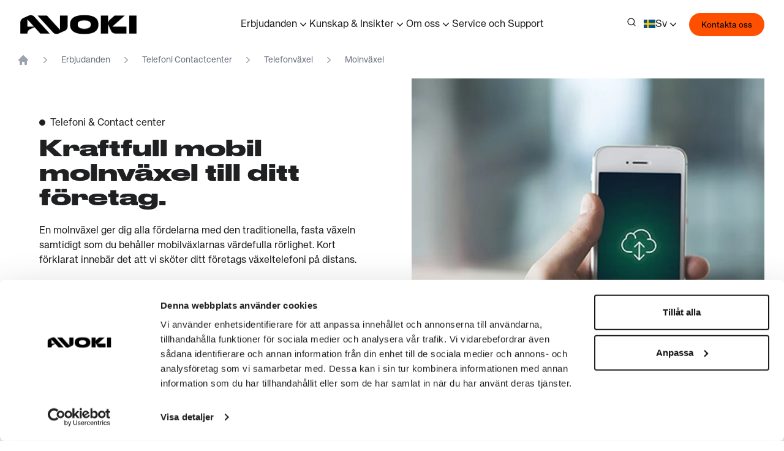

--- FILE ---
content_type: text/html; charset=utf-8
request_url: https://www.avoki.com/se/erbjudanden/telefoni-contactcenter/telefoni/molnvaxel/
body_size: 21462
content:

<!doctype html>
<html lang="sv-SE" country="SE" content-id="2333">
<head>
    
<meta charset="utf-8">
    <meta name="viewport" content="width=device-width, initial-scale=1"/>
        <link rel="shortcut icon" type="image/x-icon" href="https://www.avoki.com/media/ykqln302/a-favicon.ico">
        <link rel="icon" type="image/x-icon" href="https://www.avoki.com/media/ykqln302/a-favicon.ico">
    <meta name="robots" content="">
<meta name="description" content="">
<title>Molnv&#xE4;xel</title>
<link rel="stylesheet" href="/_/style.css?v=RP9-cfmCIgyn2GMh1faNcgGGO5uDXl6YklWQadZNUW4" integrity="sha384-sB6BiU2/CWJxviCPnpkePV6InxInZH&#x2B;mOt53ntANlBKa2OzAQFNWkKCSjdQ0B3xQ" crossorigin="anonymous">

<script data-cookieconsent="ignore">
    window.dataLayer = window.dataLayer || [];
    function gtag() {
        dataLayer.push(arguments);
    }
    gtag("consent", "default", {
        ad_personalization: "denied",
        ad_storage: "denied",
        ad_user_data: "denied",
        analytics_storage: "denied",
        functionality_storage: "granted",
        personalization_storage: "denied",
        security_storage: "granted",
        wait_for_update: 500,
    });
    gtag("set", "ads_data_redaction", true);
</script>

<script id="Cookiebot" src="https://consent.cookiebot.com/uc.js" data-cbid="8cfc73b4-f6b0-4c71-82d7-5612182a37fd" data-blockingmode="auto" type="text/javascript"></script>
<script data-cookieconsent="ignore">(function(w,d,s,l,i){w[l]=w[l]||[];w[l].push({'gtm.start':
new Date().getTime(),event:'gtm.js'});var f=d.getElementsByTagName(s)[0],
j=d.createElement(s),dl=l!='dataLayer'?'&l='+l:'';j.async=true;j.src=
'https://www.googletagmanager.com/gtm.js?id='+i+dl;f.parentNode.insertBefore(j,f);
})(window,document,'script','dataLayer','GTM-TS6XSS4J');</script>
<meta name="google-site-verification" content="7uRP2pUhDUM63ptZdXJAgaEdg7IED-WXsvFkWdrR_Tg" />
<!-- Start of HubSpot Embed Code -->
<script data-cookieconsent="ignore" charset="utf-8" type="text/javascript" src="https://js-eu1.hsforms.net/forms/embed/v2.js"></script>
<!-- End of HubSpot Embed Code -->



    
    <link rel="stylesheet" href="/css/blockgridlayout.css" integrity="sha384-qpN15/Crfb&#x2B;AIn03ZF0yKlNUiesdqQzgBtOZl78JO2l3xBMBnwUTOHa/Tz0ZWKpQ" crossorigin="anonymous" />
    <link rel="preconnect" href="https://fonts.googleapis.com">
    <link rel="preconnect" crossorigin href="https://fonts.gstatic.com">
    <link rel="stylesheet" href="https://fonts.googleapis.com/css2?family=Open&#x2B;Sans:ital,wght@0,400;0,600;0,700;1,400;1,600;1,700&amp;display=swap">
</head>
<body class="bg-white min-h-screen flex flex-col justify-start">
<nav>
    <a href="#main" class="z-[60] absolute opacity-0 -left-[9999px] focus:opacity-100 focus:left-0 no-underline font-normal flex w-max min-w-[116px] px-6 pb-2.5 pt-3 justify-center rounded-full cursor-pointer uppercase bg-orange text-xs shadow-sm hover:bg-orange-dark focus:outline focus:outline-2 focus:outline-offset-2 focus:outline-blue text-black ml-5 mt-4 lg:ml-6 lg:mt-5">Common.GoToContent</a>
</nav>

<header :class="{ 'bg-blue-dark menu-fixed': menuAtTop }" @scroll.window="menuAtTop = (window.pageYOffset < 50) ? false: true" class="text-gray-dark sticky top-0 left-0 w-full z-50 transition duration-300 ease-in-out" x-data="navBar">
    <div x-data="countryselector">
        <template x-if="isOpen">
            <div class="w-full min-h-[5rem] bg-pastel-blue text-black2 relative">
                <div class="grid grid-cols-12 py-5 px-8 max-w-7xl mx-auto">
                    <div class="col-start-1 lg:col-start-4 col-span-11 lg:col-span-6 flex gap-4 justify-center items-start">
                        <div x-text="message">
                        </div>
                        <a :href="url" class="border border-black2 rounded-full pt-2 pb-2 justify-center leading-none px-6 flex gap-2 items-baseline self-center">
                            <img :src="flagUrl" class="w-[18px] h-[13.5px]  relative top-px" />
                            <span x-text="country"></span>
                        </a>
                    </div>
                    <div class="col-start-12 grid justify-end lg:absolute lg:right-[40px] ml-4 lg:ml-0">
                        <button class="flex gap-2 align-baseline underline decoration-black2" @click="handleClose">
                            <span x-text="closeButtonText"></span>
                            <img src="/static/icons/close.svg" class="mt-[3px]" />
                        </button>
                    </div>
                </div>
                <div class="h-5 w-5 origin-bottom-left rotate-45 transform bg-pastel-blue absolute bottom-0 left-[var(--flag-pos)]"></div>
            </div>
        </template>
    </div>
    <div>
        <div>
            <nav :class="{ 'text-white': menuAtTop }" class="mx-auto flex items-center justify-between px-6 lg:px-8 z-40 w-full h-16 lg:h-20 relative" aria-label="Global">
                <div class="flex lg:flex-1">
                    <a href="/se/">
                            <span class="sr-only">Avoki</span>
                                <picture class="flex items-center w-44 lg:w-48 logo-picture">
        <source srcset="/media/s3ffirjs/avoki_logotype_white_rgb.png?width=2499&amp;height=424&amp;format=webp&amp;quality=90&amp;v=1dac2f25eb9f3d0" media="(min-width: 1536px)">
        <source srcset="/media/s3ffirjs/avoki_logotype_white_rgb.png?width=1535&amp;height=261&amp;format=webp&amp;quality=90&amp;v=1dac2f25eb9f3d0" media="(min-width: 1280px)">
        <source srcset="/media/s3ffirjs/avoki_logotype_white_rgb.png?width=1279&amp;height=217&amp;format=webp&amp;quality=90&amp;v=1dac2f25eb9f3d0" media="(min-width: 1024px)">
        <source srcset="/media/s3ffirjs/avoki_logotype_white_rgb.png?width=1023&amp;height=173&amp;format=webp&amp;quality=90&amp;v=1dac2f25eb9f3d0" media="(min-width: 768px)">
        <source srcset="/media/s3ffirjs/avoki_logotype_white_rgb.png?width=767&amp;height=130&amp;format=webp&amp;quality=90&amp;v=1dac2f25eb9f3d0" media="(min-width: 640px)">
        <source srcset="/media/s3ffirjs/avoki_logotype_white_rgb.png?width=640&amp;height=108&amp;format=webp&amp;quality=90&amp;v=1dac2f25eb9f3d0" media="(min-width: 0px)">
        <img alt="" src="/media/s3ffirjs/avoki_logotype_white_rgb.png?width=5146&amp;height=875&amp;format=webp&amp;quality=100&amp;v=1dac2f25eb9f3d0" class="w-full invert">
    </picture>

                    </a>
                </div>
                <template x-if="isSearchOpen">
                    <div class="absolute left-0 top-0 bottom-0 right-0 mt-20 overflow-hidden lg:hidden" :class="{'overflow-visible':isSearchOpen}">
                        <div class="min-w-0 flex-1 md:px-8 lg:px-0 xl:col-span-6">
                            <div class="flex items-center px-6 py-4 md:mx-auto md:max-w-3xl lg:mx-0 lg:max-w-none">
                                <form class="w-full" action="/se/soek" method="get">
                                    <label for="search" class="sr-only">Search</label>
                                    <div class="relative">
                                        <div class="pointer-events-none absolute inset-y-0 left-0 flex items-center pl-3">
                                            <svg class="h-5 w-5 text-gray-400" viewBox="0 0 20 20" fill="currentColor" aria-hidden="true">
                                                <path fill-rule="evenodd" d="M9 3.5a5.5 5.5 0 100 11 5.5 5.5 0 000-11zM2 9a7 7 0 1112.452 4.391l3.328 3.329a.75.75 0 11-1.06 1.06l-3.329-3.328A7 7 0 012 9z" clip-rule="evenodd"/>
                                            </svg>
                                        </div>
                                        <input id="search" name="q" class="block w-full rounded-md border-0 text-gray-dark bg-white py-1.5 pl-10 pr-10 ring-1 ring-inset ring-gray-300 placeholder:text-gray-400 focus:ring-2 focus:ring-inset focus:ring-blue sm:text-sm sm:leading-6" placeholder="S&#xF6;k" type="search">
                                    </div>
                                </form>
                            </div>
                        </div>
                    </div>
                </template>
                <div class="flex items-center justify-between lg:hidden">
                    <div class="flex">
                            <button class="flex items-center mb-1.5" type="button" @click="isSearchOpen = !isSearchOpen">
                                    <div class="om-icon-search"></div>
                            </button>
                        <div class="relative inline-block text-left" x-ref="dropdown" x-data="dropdown">
    <div>
        <button type="button" class="flex items-center w-full  gap-x-2 rounded-md px-3 py-2" id="43e2b-menu-button" aria-expanded="true" aria-haspopup="true" @click="isOpen = !isOpen">
            <img src="/media/cd3odmzm/se.svg" class="w-auto h-3.5 mt-[-3px]" />
            <span>Sv</span>
            <svg class="-mr-1 h-5 w-5 text-black-400 self-center" viewBox="0 0 20 20" fill="currentColor" aria-hidden="true">
                <path fill-rule="evenodd" d="M5.23 7.21a.75.75 0 011.06.02L10 11.168l3.71-3.938a.75.75 0 111.08 1.04l-4.25 4.5a.75.75 0 01-1.08 0l-4.25-4.5a.75.75 0 01.02-1.06z" clip-rule="evenodd"/>
            </svg>
        </button>
    </div>
    <div class="absolute text-gray-dark right-2 z-10 mt-2 w-auto origin-top-right rounded-md bg-white-dark shadow-lg ring-1 ring-gray-mid ring-opacity-5 focus:outline-none" role="menu" aria-orientation="vertical" aria-labelledby="43e2b-menu-button" x-show="isOpen" x-cloak>
        <div class="py-1" role="none">
                <a href="https://www.avoki.com/" class="flex flex-row flex-nowrap items-stretch gap-x-2 block px-4 py-2 text-base leading-4" role="menuitem"  id="43e2b-menu-item-0">
                    <img src="/media/cd3odmzm/se.svg" class="w-auto h-3.5" />
                    <span>Sv</span>
                </a>
                <a href="/fi" class="flex flex-row flex-nowrap items-stretch gap-x-2 block px-4 py-2 text-base leading-4" role="menuitem"  id="43e2b-menu-item-1">
                    <img src="/media/hxiodmmn/fi.svg" class="w-auto h-3.5" />
                    <span>Fi</span>
                </a>
                <a href="/no" class="flex flex-row flex-nowrap items-stretch gap-x-2 block px-4 py-2 text-base leading-4" role="menuitem"  id="43e2b-menu-item-2">
                    <img src="/media/p5aih3lg/no.svg" class="w-auto h-3.5" />
                    <span>No</span>
                </a>
        </div>
    </div>
</div>
                        <button type="button" class="-m-2.5 flex items-center justify-center rounded-md p-2.5" @click="isMobileMenuOpen = true">
                            <span class="sr-only">&#xD6;ppna huvudmeny</span>
                            <svg class="h-6 w-6 mb-1" fill="none" viewBox="0 0 24 24" stroke-width="1.5" stroke="currentColor" aria-hidden="true">
                                <path stroke-linecap="round" stroke-linejoin="round" d="M3.75 6.75h16.5M3.75 12h16.5m-16.5 5.25h16.5" />
                            </svg>
                        </button>
                    </div>
                </div>
                <div class="hidden lg:flex lg:gap-x-12 lg:items-center">
                            <div x-data="flyoutMenu" class="-mx-3 block rounded-lg px-3 py-2 lg:mx-0 lg:rounded-none lg:px-0 lg:py-0">
        <button type="button" class="flex items-center gap-x-1 avoid-away" aria-expanded="false" @click="() => {isOpen = !isOpen; if(window.pageYOffset < 50) menuAtTop = true;}">
            Erbjudanden
            <svg class="h-5 w-5 flex-none text-black-400 avoid-away" :class="{'rotate-180':isOpen}" viewBox="0 0 20 20" fill="currentColor" aria-hidden="true">
                <path class="avoid-away" fill-rule="evenodd" d="M5.23 7.21a.75.75 0 011.06.02L10 11.168l3.71-3.938a.75.75 0 111.08 1.04l-4.25 4.5a.75.75 0 01-1.08 0l-4.25-4.5a.75.75 0 01.02-1.06z" clip-rule="evenodd"/>
            </svg>
        </button>
    <div class="lg:min-w-[250px] lg:text-white lg:absolute inset-x-0 pb-12 left-0 right-0  top-0 -z-10 lg:mt-20 lg:bg-blue-dark overflow-y-auto max-h-[calc(100vh-80px)]" x-show="isOpen" @click.away="(e) => {if(window.pageYOffset < 50 && (!isOpen || !e.target.classList.contains('avoid-away'))){ menuAtTop = false;}isOpen = false;}" x-cloak>
        <div class="mx-auto grid max-w-7xl grid-cols-1 gap-x-8 gap-y-10 pt-10 lg:px-8 ">
                <div class="flex lg:grid lg:grid-cols-4 flex-nowrap overflow-x-auto lg:overflow-x-visible lg:flex-wrap gap-x-6 lg:gap-x-20 gap-y-6 w-full">
                        <div class="ml-[60px]">
                                <div class="relative">
                                        <img src="/media/25zlst4a/choice-of-service-or-product.svg" class="w-10 h-8 absolute -left-[60px] filter-black lg:filter-white"/>
                                    <h3 class="font-sans text-xl font-normal mb-6 whitespace-nowrap lg:whitespace-normal">
                                        <a class="hover:underline" href="/se/erbjudanden/it-infrastruktur/">IT infrastruktur</a>
                                    </h3>
                                </div>
        <div class="mb-10">
            <div class="mt-2">
                <div class="-mt-2">
                        <a href="/se/erbjudanden/it-infrastruktur/natverk/" class="flex gap-x-4 py-2 items-center hover:underline">
                            N&#xE4;tverk &amp; kommunikation
                        </a>
                        <a href="/se/erbjudanden/it-infrastruktur/datacenter/" class="flex gap-x-4 py-2 items-center hover:underline">
                            Datacenter
                        </a>
                        <a href="/se/erbjudanden/it-infrastruktur/serverlosningar/" class="flex gap-x-4 py-2 items-center hover:underline">
                            Serverl&#xF6;sningar
                        </a>
                        <a href="/se/erbjudanden/it-infrastruktur/lagring-backup/" class="flex gap-x-4 py-2 items-center hover:underline">
                            Lagring backup
                        </a>
                </div>
            </div>
        </div>
                        </div>
                        <div class="ml-[60px]">
                                <div class="relative">
                                        <img src="/media/kpla2kep/security-network.svg" class="w-10 h-8 absolute -left-[60px] filter-black lg:filter-white"/>
                                    <h3 class="font-sans text-xl font-normal mb-6 whitespace-nowrap lg:whitespace-normal">
                                        <a class="hover:underline" href="/se/erbjudanden/it-saekerhet/">IT s&#xE4;kerhet</a>
                                    </h3>
                                </div>
        <div class="mb-10">
            <div class="mt-2">
                <div class="-mt-2">
                        <a href="/se/erbjudanden/it-saekerhet/natverksakerhet/" class="flex gap-x-4 py-2 items-center hover:underline">
                            N&#xE4;tverks&#xE4;kerhet
                        </a>
                        <a href="/se/erbjudanden/it-saekerhet/sakerhetsprogramvara/" class="flex gap-x-4 py-2 items-center hover:underline">
                            S&#xE4;kerhetsprogramvara
                        </a>
                        <a href="/se/erbjudanden/it-saekerhet/brandvaggar-vpn/" class="flex gap-x-4 py-2 items-center hover:underline">
                            Brandv&#xE4;ggar VPN
                        </a>
                        <a href="/se/erbjudanden/it-saekerhet/overvakning-och-incidentshantering/" class="flex gap-x-4 py-2 items-center hover:underline">
                            &#xD6;vervakning och incidentshantering
                        </a>
                </div>
            </div>
        </div>
                        </div>
                        <div class="ml-[60px]">
                                <div class="relative">
                                        <img src="/media/klea2ho5/cloud-hosting.svg" class="w-10 h-8 absolute -left-[60px] filter-black lg:filter-white"/>
                                    <h3 class="font-sans text-xl font-normal mb-6 whitespace-nowrap lg:whitespace-normal">
                                        <a class="hover:underline" href="/se/erbjudanden/molntjaenster-it-drift/">Molntj&#xE4;nster IT-drift</a>
                                    </h3>
                                </div>
        <div class="mb-10">
            <div class="mt-2">
                <div class="-mt-2">
                        <a href="/se/erbjudanden/molntjaenster-it-drift/molnlosningar/" class="flex gap-x-4 py-2 items-center hover:underline">
                            Molnl&#xF6;sningar
                        </a>
                        <a href="/se/erbjudanden/molntjaenster-it-drift/molnapplikationer/" class="flex gap-x-4 py-2 items-center hover:underline">
                            Molnapplikationer
                        </a>
                        <a href="/se/erbjudanden/molntjaenster-it-drift/molnmigrering/" class="flex gap-x-4 py-2 items-center hover:underline">
                            Molnmigrering
                        </a>
                        <a href="/se/erbjudanden/molntjaenster-it-drift/overvakning-it-miljoer/" class="flex gap-x-4 py-2 items-center hover:underline">
                            &#xD6;vervakning IT-milj&#xF6;er
                        </a>
                        <a href="/se/erbjudanden/molntjaenster-it-drift/underhallstjanster-drift/" class="flex gap-x-4 py-2 items-center hover:underline">
                            Underh&#xE5;llstj&#xE4;nster drift
                        </a>
                </div>
            </div>
        </div>
                        </div>
                        <div class="ml-[60px]">
                                <div class="relative">
                                        <img src="/media/2zaitgll/ai-innovation.svg" class="w-10 h-8 absolute -left-[60px] filter-black lg:filter-white"/>
                                    <h3 class="font-sans text-xl font-normal mb-6 whitespace-nowrap lg:whitespace-normal">
                                        <a class="hover:underline" href="/se/erbjudanden/ai-innovation/">AI &amp; Insikter</a>
                                    </h3>
                                </div>
        <div class="mb-10">
            <div class="mt-2">
                <div class="-mt-2">
                        <a href="/se/erbjudanden/ai-innovation/artificiell-intelligens-ai/" class="flex gap-x-4 py-2 items-center hover:underline">
                            AI Plattform, HelloAI
                        </a>
                        <a href="/se/erbjudanden/ai-innovation/automatisering/" class="flex gap-x-4 py-2 items-center hover:underline">
                            Automatisering
                        </a>
                        <a href="/se/erbjudanden/ai-innovation/data-management/" class="flex gap-x-4 py-2 items-center hover:underline">
                            Data Management
                        </a>
                        <a href="/se/erbjudanden/ai-innovation/ai-driven-affarsutvecking/" class="flex gap-x-4 py-2 items-center hover:underline">
                            AI-driven affarsutvecking
                        </a>
                        <a href="/se/erbjudanden/ai-innovation/ai-och-microsoft/" class="flex gap-x-4 py-2 items-center hover:underline">
                            AI och Microsoft
                        </a>
                </div>
            </div>
        </div>
                        </div>
                        <div class="ml-[60px]">
                                <div class="relative">
                                        <img src="/media/0qrdcdvv/article-1.svg" class="w-10 h-8 absolute -left-[60px] filter-black lg:filter-white"/>
                                    <h3 class="font-sans text-xl font-normal mb-6 whitespace-nowrap lg:whitespace-normal">
                                        <a class="hover:underline" href="/se/erbjudanden/print-dokumenthantering/">Dokument</a>
                                    </h3>
                                </div>
        <div class="mb-10">
            <div class="mt-2">
                <div class="-mt-2">
                        <a href="/se/erbjudanden/print-dokumenthantering/skrivare-som-tjanst/" class="flex gap-x-4 py-2 items-center hover:underline">
                            Skrivare som tj&#xE4;nst
                        </a>
                        <a href="/se/erbjudanden/print-dokumenthantering/e-faktura-digitala-dokument/" class="flex gap-x-4 py-2 items-center hover:underline">
                            E-faktura &amp; Digitala dokument
                        </a>
                        <a href="/se/erbjudanden/print-dokumenthantering/avoki-secureprinter/" class="flex gap-x-4 py-2 items-center hover:underline">
                            Prints&#xE4;kerhet
                        </a>
                        <a href="/se/erbjudanden/print-dokumenthantering/skrivare-kopiatorer-och-scanners/" class="flex gap-x-4 py-2 items-center hover:underline">
                            H&#xE5;rdvara &amp; support
                        </a>
                </div>
            </div>
        </div>
                        </div>
                        <div class="ml-[60px]">
                                <div class="relative">
                                        <img src="/media/xgtj4pky/kommunikation-naetverk.svg" class="w-10 h-8 absolute -left-[60px] filter-black lg:filter-white"/>
                                    <h3 class="font-sans text-xl font-normal mb-6 whitespace-nowrap lg:whitespace-normal">
                                        <a class="hover:underline" href="/se/erbjudanden/motesteknik/">M&#xF6;testeknik</a>
                                    </h3>
                                </div>
        <div class="mb-10">
            <div class="mt-2">
                <div class="-mt-2">
                        <a href="/se/erbjudanden/motesteknik/teknik-i-motesrum/" class="flex gap-x-4 py-2 items-center hover:underline">
                            Teknik i m&#xF6;tesrum
                        </a>
                        <a href="/se/erbjudanden/motesteknik/specialuppdrag/" class="flex gap-x-4 py-2 items-center hover:underline">
                            Speciall&#xF6;sningar
                        </a>
                        <a href="/se/erbjudanden/motesteknik/smart-office/" class="flex gap-x-4 py-2 items-center hover:underline">
                            Smart Office
                        </a>
                        <a href="/se/erbjudanden/motesteknik/av-teknik/" class="flex gap-x-4 py-2 items-center hover:underline">
                            AV-Teknik
                        </a>
                        <a href="/se/erbjudanden/motesteknik/service-i-moetesrummet/" class="flex gap-x-4 py-2 items-center hover:underline">
                            Service i m&#xF6;tesrummet
                        </a>
                </div>
            </div>
        </div>
                        </div>
                        <div class="ml-[60px]">
                                <div class="relative">
                                        <img src="/media/3wdj0co0/quality-hardware.svg" class="w-10 h-8 absolute -left-[60px] filter-black lg:filter-white"/>
                                    <h3 class="font-sans text-xl font-normal mb-6 whitespace-nowrap lg:whitespace-normal">
                                        <a class="hover:underline" href="/se/erbjudanden/telefoni-contactcenter/">Telefoni Contact Center</a>
                                    </h3>
                                </div>
        <div class="mb-10">
            <div class="mt-2">
                <div class="-mt-2">
                        <a href="/se/erbjudanden/telefoni-contactcenter/telefoni/" class="flex gap-x-4 py-2 items-center hover:underline">
                            F&#xF6;retagsv&#xE4;xel
                        </a>
                        <a href="/se/erbjudanden/telefoni-contactcenter/operatorstjanster/" class="flex gap-x-4 py-2 items-center hover:underline">
                            Operat&#xF6;rstj&#xE4;nster
                        </a>
                        <a href="/se/erbjudanden/telefoni-contactcenter/smart-kundservice/" class="flex gap-x-4 py-2 items-center hover:underline">
                            Smart kundservice
                        </a>
                </div>
            </div>
        </div>
                        </div>
                        <div class="ml-[60px]">
                                <h3 class="font-sans text-xl font-normal mb-6 whitespace-nowrap lg:whitespace-normal">Branscher</h3>
        <div class="mb-10">
            <div class="mt-2">
                <div class="-mt-2">
                        <a href="/se/erbjudanden/digitaliserad-vard/" class="flex gap-x-4 py-2 items-center hover:underline">
                            Digitaliserad v&#xE5;rd
                        </a>
                        <a href="/se/erbjudanden/legal-365/" class="flex gap-x-4 py-2 items-center hover:underline">
                            Legal 365
                        </a>
                </div>
            </div>
        </div>
                        </div>
                </div>
        </div>
    </div>

</div>


                            <div x-data="flyoutMenu" class="-mx-3 block rounded-lg px-3 py-2 lg:mx-0 lg:rounded-none lg:px-0 lg:py-0">
        <button type="button" class="flex items-center gap-x-1 avoid-away" aria-expanded="false" @click="() => {isOpen = !isOpen; if(window.pageYOffset < 50) menuAtTop = true;}">
            Kunskap &amp; Insikter
            <svg class="h-5 w-5 flex-none text-black-400 avoid-away" :class="{'rotate-180':isOpen}" viewBox="0 0 20 20" fill="currentColor" aria-hidden="true">
                <path class="avoid-away" fill-rule="evenodd" d="M5.23 7.21a.75.75 0 011.06.02L10 11.168l3.71-3.938a.75.75 0 111.08 1.04l-4.25 4.5a.75.75 0 01-1.08 0l-4.25-4.5a.75.75 0 01.02-1.06z" clip-rule="evenodd"/>
            </svg>
        </button>
    <div class="lg:min-w-[250px] lg:text-white lg:absolute lg:-ml-8  top-0 -z-10 lg:mt-20 lg:bg-blue-dark overflow-y-auto max-h-[calc(100vh-80px)]" x-show="isOpen" @click.away="(e) => {if(window.pageYOffset < 50 && (!isOpen || !e.target.classList.contains('avoid-away'))){ menuAtTop = false;}isOpen = false;}" x-cloak>
        <div class="mx-auto grid max-w-7xl grid-cols-1 gap-x-8 gap-y-10 pt-10 lg:px-8 ">
                <div class="flex flex-nowrap overflow-x-auto lg:overflow-x-visible lg:flex-wrap gap-x-6 lg:gap-x-20 gap-y-6 w-full">
                        <div>
        <div class="mb-10">
            <div class="mt-2">
                <div class="-mt-2">
                        <a href="/se/kunskap-insikter/kundreferenser/" class="flex gap-x-4 py-2 items-center hover:underline">
                            Kundcase
                        </a>
                        <a href="/se/kunskap-insikter/artiklar/" class="flex gap-x-4 py-2 items-center hover:underline">
                            Artiklar
                        </a>
                        <a href="/se/kunskap-insikter/webinar-event/" class="flex gap-x-4 py-2 items-center hover:underline">
                            Webinar &amp; Event
                        </a>
                        <a href="/se/trend-hub/" class="flex gap-x-4 py-2 items-center hover:underline">
                            Trend Hub
                        </a>
                        <a href="/se/it-byran/" class="flex gap-x-4 py-2 items-center hover:underline">
                            IT-byr&#xE5;n
                        </a>
                        <a href="/se/kunskap-insikter/avoki-ai-insights/" class="flex gap-x-4 py-2 items-center hover:underline">
                            Avoki AI Insights
                        </a>
                </div>
            </div>
        </div>
                        </div>
                </div>
        </div>
    </div>

</div>


                            <div x-data="flyoutMenu" class="-mx-3 block rounded-lg px-3 py-2 lg:mx-0 lg:rounded-none lg:px-0 lg:py-0">
        <button type="button" class="flex items-center gap-x-1 avoid-away" aria-expanded="false" @click="() => {isOpen = !isOpen; if(window.pageYOffset < 50) menuAtTop = true;}">
            Om oss
            <svg class="h-5 w-5 flex-none text-black-400 avoid-away" :class="{'rotate-180':isOpen}" viewBox="0 0 20 20" fill="currentColor" aria-hidden="true">
                <path class="avoid-away" fill-rule="evenodd" d="M5.23 7.21a.75.75 0 011.06.02L10 11.168l3.71-3.938a.75.75 0 111.08 1.04l-4.25 4.5a.75.75 0 01-1.08 0l-4.25-4.5a.75.75 0 01.02-1.06z" clip-rule="evenodd"/>
            </svg>
        </button>
    <div class="lg:min-w-[250px] lg:text-white lg:absolute lg:-ml-8  top-0 -z-10 lg:mt-20 lg:bg-blue-dark overflow-y-auto max-h-[calc(100vh-80px)]" x-show="isOpen" @click.away="(e) => {if(window.pageYOffset < 50 && (!isOpen || !e.target.classList.contains('avoid-away'))){ menuAtTop = false;}isOpen = false;}" x-cloak>
        <div class="mx-auto grid max-w-7xl grid-cols-1 gap-x-8 gap-y-10 pt-10 lg:px-8 ">
                <div class="flex flex-nowrap overflow-x-auto lg:overflow-x-visible lg:flex-wrap gap-x-6 lg:gap-x-20 gap-y-6 w-full">
                        <div>
        <div class="mb-10">
            <div class="mt-2">
                <div class="-mt-2">
                        <a href="/se/om-avoki/" class="flex gap-x-4 py-2 items-center hover:underline">
                            Om Avoki
                        </a>
                        <a href="/se/om-avoki/hitta-till-oss/" class="flex gap-x-4 py-2 items-center hover:underline">
                            Hitta till oss
                        </a>
                        <a href="/se/om-avoki/hallbarhet/" class="flex gap-x-4 py-2 items-center hover:underline">
                            H&#xE5;llbarhet
                        </a>
                        <a href="/se/om-avoki/press-nyheter/" class="flex gap-x-4 py-2 items-center hover:underline">
                            Press &amp; Nyheter
                        </a>
                        <a href="/se/om-avoki/ledning/" class="flex gap-x-4 py-2 items-center hover:underline">
                            Koncernledning
                        </a>
                        <a href="https://karriar.avoki.com/" target="_blank" class="flex gap-x-4 py-2 items-center hover:underline">
                            Karri&#xE4;r
                        </a>
                        <a href="/se/om-avoki/integritetspolicy/" class="flex gap-x-4 py-2 items-center hover:underline">
                            Integritetspolicy
                        </a>
                        <a href="/se/om-avoki/certifikat-och-rapporter/" class="flex gap-x-4 py-2 items-center hover:underline">
                            Certifikat &amp; rapporter
                        </a>
                </div>
            </div>
        </div>
                        </div>
                </div>
        </div>
    </div>

</div>


                            <a href="/se/service-och-support/" class="">Service och Support</a>

                </div>
                <div class="hidden lg:flex lg:flex-1 lg:justify-end gap-4 items-center">
                    <div @click.away="(e) => { isSearchOpen = false; }" class="relative">
                        <template x-if="isSearchOpen">
                            <div class="bottom-0 border-b border-current ml-4">
                                <div>
                                    <div>
                                        <form class="w-full" action="/se/soek" method="get">
                                            <label for="search" class="sr-only">Search</label>
                                            <div class="relative">
                                                <button type="submit" class="absolute inset-y-0 right-0 flex items-center pb-1">
                                                    <svg class="h-4 w-4" style="width: 16px;" viewBox="0 0 20 20" fill="currentColor" aria-hidden="true">
                                                        <path fill-rule="evenodd" d="M9 3.5a5.5 5.5 0 100 11 5.5 5.5 0 000-11zM2 9a7 7 0 1112.452 4.391l3.328 3.329a.75.75 0 11-1.06 1.06l-3.329-3.328A7 7 0 012 9z" clip-rule="evenodd"/>
                                                    </svg>
                                                </button>
                                                <input id="search" name="q" class="border-none p-0 pb-[6px] pt-[6px] pr-4 placeholder-current focus:ring-0 bg-transparent min-w-[250px]" placeholder="S&#xF6;k" type="search">
                                            </div>
                                        </form>
                                    </div>
                                </div>
                            </div>
                        </template>

                            <button x-cloak x-show="!isSearchOpen" class="avoid" type="button" @click="isSearchOpen = !isSearchOpen">

                                    <div class="om-icon-search avoid"></div>
                                    <script>
                                    fetch('/media/en1ahqqk/search.svg')
                                        .then(r => r.text())
                                        .then(text => {
                                            document.querySelectorAll(".om-icon-search").forEach((e) => e.innerHTML = text);
                                        })
                                        .catch((error) => {
                                            console.log(error)
                                        });
                                </script>
                        </button>
                </div>
                    <div class="relative inline-block text-left" x-ref="dropdown" x-data="dropdown">
    <div>
        <button type="button" class="flex items-center w-full  gap-x-2 rounded-md px-3 py-2" id="14d6f-menu-button" aria-expanded="true" aria-haspopup="true" @click="isOpen = !isOpen">
            <img src="/media/cd3odmzm/se.svg" class="w-auto h-3.5 mt-[-3px]" />
            <span>Sv</span>
            <svg class="-mr-1 h-5 w-5 text-black-400 self-center" viewBox="0 0 20 20" fill="currentColor" aria-hidden="true">
                <path fill-rule="evenodd" d="M5.23 7.21a.75.75 0 011.06.02L10 11.168l3.71-3.938a.75.75 0 111.08 1.04l-4.25 4.5a.75.75 0 01-1.08 0l-4.25-4.5a.75.75 0 01.02-1.06z" clip-rule="evenodd"/>
            </svg>
        </button>
    </div>
    <div class="absolute text-gray-dark right-2 z-10 mt-2 w-auto origin-top-right rounded-md bg-white-dark shadow-lg ring-1 ring-gray-mid ring-opacity-5 focus:outline-none" role="menu" aria-orientation="vertical" aria-labelledby="14d6f-menu-button" x-show="isOpen" x-cloak>
        <div class="py-1" role="none">
                <a href="https://www.avoki.com/" class="flex flex-row flex-nowrap items-stretch gap-x-2 block px-4 py-2 text-base leading-4" role="menuitem"  id="14d6f-menu-item-0">
                    <img src="/media/cd3odmzm/se.svg" class="w-auto h-3.5" />
                    <span>Sv</span>
                </a>
                <a href="/fi" class="flex flex-row flex-nowrap items-stretch gap-x-2 block px-4 py-2 text-base leading-4" role="menuitem"  id="14d6f-menu-item-1">
                    <img src="/media/hxiodmmn/fi.svg" class="w-auto h-3.5" />
                    <span>Fi</span>
                </a>
                <a href="/no" class="flex flex-row flex-nowrap items-stretch gap-x-2 block px-4 py-2 text-base leading-4" role="menuitem"  id="14d6f-menu-item-2">
                    <img src="/media/p5aih3lg/no.svg" class="w-auto h-3.5" />
                    <span>No</span>
                </a>
        </div>
    </div>
</div>
                        <a href="/se/om-avoki/kontakta-oss/" class="hidden lg:block button-primary text-black normal-case contact-button-style">
                            Kontakta oss
                        </a>
                </div>
            </nav>

            <!-- Mobile menu, show/hide based on menu open state. -->
            <div class="lg:hidden text-gray-dark" role="dialog" aria-modal="true" x-show="isMobileMenuOpen" x-cloak>
                <!-- Background backdrop, show/hide based on slide-over state. -->
                <div class="fixed inset-0 z-50"></div>
                <div class="fixed inset-y-0 right-0 z-50 w-full overflow-y-auto bg-white px-6 py-6 sm:max-w-sm sm:ring-1 sm:ring-gray-mid/10">
                    <div class="flex items-center justify-end">
                        <button type="button" class="-m-2.5 rounded-md p-2.5 text-gray-dark" @click="isMobileMenuOpen = false">
                            <span class="sr-only">St&#xE4;ng meny</span>
                            <svg class="h-6 w-6" fill="none" viewBox="0 0 24 24" stroke-width="1.5" stroke="currentColor" aria-hidden="true">
                                <path stroke-linecap="round" stroke-linejoin="round" d="M6 18L18 6M6 6l12 12"/>
                            </svg>
                        </button>
                    </div>
                    <div class="mt-6 flow-root">
                        <div class="-my-6 divide-y divide-gray/10">
                            <div class="space-y-2 py-6">
                                        <div x-data="flyoutMenu" class="-mx-3 block rounded-lg px-3 py-2 lg:mx-0 lg:rounded-none lg:px-0 lg:py-0">
        <button type="button" class="flex items-center gap-x-1 avoid-away" aria-expanded="false" @click="() => {isOpen = !isOpen; if(window.pageYOffset < 50) menuAtTop = true;}">
            Erbjudanden
            <svg class="h-5 w-5 flex-none text-black-400 avoid-away" :class="{'rotate-180':isOpen}" viewBox="0 0 20 20" fill="currentColor" aria-hidden="true">
                <path class="avoid-away" fill-rule="evenodd" d="M5.23 7.21a.75.75 0 011.06.02L10 11.168l3.71-3.938a.75.75 0 111.08 1.04l-4.25 4.5a.75.75 0 01-1.08 0l-4.25-4.5a.75.75 0 01.02-1.06z" clip-rule="evenodd"/>
            </svg>
        </button>
    <div class="lg:min-w-[250px] lg:text-white lg:absolute inset-x-0 pb-12 left-0 right-0  top-0 -z-10 lg:mt-20 lg:bg-blue-dark overflow-y-auto max-h-[calc(100vh-80px)]" x-show="isOpen" @click.away="(e) => {if(window.pageYOffset < 50 && (!isOpen || !e.target.classList.contains('avoid-away'))){ menuAtTop = false;}isOpen = false;}" x-cloak>
        <div class="mx-auto grid max-w-7xl grid-cols-1 gap-x-8 gap-y-10 pt-10 lg:px-8 ">
                <div class="flex lg:grid lg:grid-cols-4 flex-nowrap overflow-x-auto lg:overflow-x-visible lg:flex-wrap gap-x-6 lg:gap-x-20 gap-y-6 w-full">
                        <div class="ml-[60px]">
                                <div class="relative">
                                        <img src="/media/25zlst4a/choice-of-service-or-product.svg" class="w-10 h-8 absolute -left-[60px] filter-black lg:filter-white"/>
                                    <h3 class="font-sans text-xl font-normal mb-6 whitespace-nowrap lg:whitespace-normal">
                                        <a class="hover:underline" href="/se/erbjudanden/it-infrastruktur/">IT infrastruktur</a>
                                    </h3>
                                </div>
        <div class="mb-10">
            <div class="mt-2">
                <div class="-mt-2">
                        <a href="/se/erbjudanden/it-infrastruktur/natverk/" class="flex gap-x-4 py-2 items-center hover:underline">
                            N&#xE4;tverk &amp; kommunikation
                        </a>
                        <a href="/se/erbjudanden/it-infrastruktur/datacenter/" class="flex gap-x-4 py-2 items-center hover:underline">
                            Datacenter
                        </a>
                        <a href="/se/erbjudanden/it-infrastruktur/serverlosningar/" class="flex gap-x-4 py-2 items-center hover:underline">
                            Serverl&#xF6;sningar
                        </a>
                        <a href="/se/erbjudanden/it-infrastruktur/lagring-backup/" class="flex gap-x-4 py-2 items-center hover:underline">
                            Lagring backup
                        </a>
                </div>
            </div>
        </div>
                        </div>
                        <div class="ml-[60px]">
                                <div class="relative">
                                        <img src="/media/kpla2kep/security-network.svg" class="w-10 h-8 absolute -left-[60px] filter-black lg:filter-white"/>
                                    <h3 class="font-sans text-xl font-normal mb-6 whitespace-nowrap lg:whitespace-normal">
                                        <a class="hover:underline" href="/se/erbjudanden/it-saekerhet/">IT s&#xE4;kerhet</a>
                                    </h3>
                                </div>
        <div class="mb-10">
            <div class="mt-2">
                <div class="-mt-2">
                        <a href="/se/erbjudanden/it-saekerhet/natverksakerhet/" class="flex gap-x-4 py-2 items-center hover:underline">
                            N&#xE4;tverks&#xE4;kerhet
                        </a>
                        <a href="/se/erbjudanden/it-saekerhet/sakerhetsprogramvara/" class="flex gap-x-4 py-2 items-center hover:underline">
                            S&#xE4;kerhetsprogramvara
                        </a>
                        <a href="/se/erbjudanden/it-saekerhet/brandvaggar-vpn/" class="flex gap-x-4 py-2 items-center hover:underline">
                            Brandv&#xE4;ggar VPN
                        </a>
                        <a href="/se/erbjudanden/it-saekerhet/overvakning-och-incidentshantering/" class="flex gap-x-4 py-2 items-center hover:underline">
                            &#xD6;vervakning och incidentshantering
                        </a>
                </div>
            </div>
        </div>
                        </div>
                        <div class="ml-[60px]">
                                <div class="relative">
                                        <img src="/media/klea2ho5/cloud-hosting.svg" class="w-10 h-8 absolute -left-[60px] filter-black lg:filter-white"/>
                                    <h3 class="font-sans text-xl font-normal mb-6 whitespace-nowrap lg:whitespace-normal">
                                        <a class="hover:underline" href="/se/erbjudanden/molntjaenster-it-drift/">Molntj&#xE4;nster IT-drift</a>
                                    </h3>
                                </div>
        <div class="mb-10">
            <div class="mt-2">
                <div class="-mt-2">
                        <a href="/se/erbjudanden/molntjaenster-it-drift/molnlosningar/" class="flex gap-x-4 py-2 items-center hover:underline">
                            Molnl&#xF6;sningar
                        </a>
                        <a href="/se/erbjudanden/molntjaenster-it-drift/molnapplikationer/" class="flex gap-x-4 py-2 items-center hover:underline">
                            Molnapplikationer
                        </a>
                        <a href="/se/erbjudanden/molntjaenster-it-drift/molnmigrering/" class="flex gap-x-4 py-2 items-center hover:underline">
                            Molnmigrering
                        </a>
                        <a href="/se/erbjudanden/molntjaenster-it-drift/overvakning-it-miljoer/" class="flex gap-x-4 py-2 items-center hover:underline">
                            &#xD6;vervakning IT-milj&#xF6;er
                        </a>
                        <a href="/se/erbjudanden/molntjaenster-it-drift/underhallstjanster-drift/" class="flex gap-x-4 py-2 items-center hover:underline">
                            Underh&#xE5;llstj&#xE4;nster drift
                        </a>
                </div>
            </div>
        </div>
                        </div>
                        <div class="ml-[60px]">
                                <div class="relative">
                                        <img src="/media/2zaitgll/ai-innovation.svg" class="w-10 h-8 absolute -left-[60px] filter-black lg:filter-white"/>
                                    <h3 class="font-sans text-xl font-normal mb-6 whitespace-nowrap lg:whitespace-normal">
                                        <a class="hover:underline" href="/se/erbjudanden/ai-innovation/">AI &amp; Insikter</a>
                                    </h3>
                                </div>
        <div class="mb-10">
            <div class="mt-2">
                <div class="-mt-2">
                        <a href="/se/erbjudanden/ai-innovation/artificiell-intelligens-ai/" class="flex gap-x-4 py-2 items-center hover:underline">
                            AI Plattform, HelloAI
                        </a>
                        <a href="/se/erbjudanden/ai-innovation/automatisering/" class="flex gap-x-4 py-2 items-center hover:underline">
                            Automatisering
                        </a>
                        <a href="/se/erbjudanden/ai-innovation/data-management/" class="flex gap-x-4 py-2 items-center hover:underline">
                            Data Management
                        </a>
                        <a href="/se/erbjudanden/ai-innovation/ai-driven-affarsutvecking/" class="flex gap-x-4 py-2 items-center hover:underline">
                            AI-driven affarsutvecking
                        </a>
                        <a href="/se/erbjudanden/ai-innovation/ai-och-microsoft/" class="flex gap-x-4 py-2 items-center hover:underline">
                            AI och Microsoft
                        </a>
                </div>
            </div>
        </div>
                        </div>
                        <div class="ml-[60px]">
                                <div class="relative">
                                        <img src="/media/0qrdcdvv/article-1.svg" class="w-10 h-8 absolute -left-[60px] filter-black lg:filter-white"/>
                                    <h3 class="font-sans text-xl font-normal mb-6 whitespace-nowrap lg:whitespace-normal">
                                        <a class="hover:underline" href="/se/erbjudanden/print-dokumenthantering/">Dokument</a>
                                    </h3>
                                </div>
        <div class="mb-10">
            <div class="mt-2">
                <div class="-mt-2">
                        <a href="/se/erbjudanden/print-dokumenthantering/skrivare-som-tjanst/" class="flex gap-x-4 py-2 items-center hover:underline">
                            Skrivare som tj&#xE4;nst
                        </a>
                        <a href="/se/erbjudanden/print-dokumenthantering/e-faktura-digitala-dokument/" class="flex gap-x-4 py-2 items-center hover:underline">
                            E-faktura &amp; Digitala dokument
                        </a>
                        <a href="/se/erbjudanden/print-dokumenthantering/avoki-secureprinter/" class="flex gap-x-4 py-2 items-center hover:underline">
                            Prints&#xE4;kerhet
                        </a>
                        <a href="/se/erbjudanden/print-dokumenthantering/skrivare-kopiatorer-och-scanners/" class="flex gap-x-4 py-2 items-center hover:underline">
                            H&#xE5;rdvara &amp; support
                        </a>
                </div>
            </div>
        </div>
                        </div>
                        <div class="ml-[60px]">
                                <div class="relative">
                                        <img src="/media/xgtj4pky/kommunikation-naetverk.svg" class="w-10 h-8 absolute -left-[60px] filter-black lg:filter-white"/>
                                    <h3 class="font-sans text-xl font-normal mb-6 whitespace-nowrap lg:whitespace-normal">
                                        <a class="hover:underline" href="/se/erbjudanden/motesteknik/">M&#xF6;testeknik</a>
                                    </h3>
                                </div>
        <div class="mb-10">
            <div class="mt-2">
                <div class="-mt-2">
                        <a href="/se/erbjudanden/motesteknik/teknik-i-motesrum/" class="flex gap-x-4 py-2 items-center hover:underline">
                            Teknik i m&#xF6;tesrum
                        </a>
                        <a href="/se/erbjudanden/motesteknik/specialuppdrag/" class="flex gap-x-4 py-2 items-center hover:underline">
                            Speciall&#xF6;sningar
                        </a>
                        <a href="/se/erbjudanden/motesteknik/smart-office/" class="flex gap-x-4 py-2 items-center hover:underline">
                            Smart Office
                        </a>
                        <a href="/se/erbjudanden/motesteknik/av-teknik/" class="flex gap-x-4 py-2 items-center hover:underline">
                            AV-Teknik
                        </a>
                        <a href="/se/erbjudanden/motesteknik/service-i-moetesrummet/" class="flex gap-x-4 py-2 items-center hover:underline">
                            Service i m&#xF6;tesrummet
                        </a>
                </div>
            </div>
        </div>
                        </div>
                        <div class="ml-[60px]">
                                <div class="relative">
                                        <img src="/media/3wdj0co0/quality-hardware.svg" class="w-10 h-8 absolute -left-[60px] filter-black lg:filter-white"/>
                                    <h3 class="font-sans text-xl font-normal mb-6 whitespace-nowrap lg:whitespace-normal">
                                        <a class="hover:underline" href="/se/erbjudanden/telefoni-contactcenter/">Telefoni Contact Center</a>
                                    </h3>
                                </div>
        <div class="mb-10">
            <div class="mt-2">
                <div class="-mt-2">
                        <a href="/se/erbjudanden/telefoni-contactcenter/telefoni/" class="flex gap-x-4 py-2 items-center hover:underline">
                            F&#xF6;retagsv&#xE4;xel
                        </a>
                        <a href="/se/erbjudanden/telefoni-contactcenter/operatorstjanster/" class="flex gap-x-4 py-2 items-center hover:underline">
                            Operat&#xF6;rstj&#xE4;nster
                        </a>
                        <a href="/se/erbjudanden/telefoni-contactcenter/smart-kundservice/" class="flex gap-x-4 py-2 items-center hover:underline">
                            Smart kundservice
                        </a>
                </div>
            </div>
        </div>
                        </div>
                        <div class="ml-[60px]">
                                <h3 class="font-sans text-xl font-normal mb-6 whitespace-nowrap lg:whitespace-normal">Branscher</h3>
        <div class="mb-10">
            <div class="mt-2">
                <div class="-mt-2">
                        <a href="/se/erbjudanden/digitaliserad-vard/" class="flex gap-x-4 py-2 items-center hover:underline">
                            Digitaliserad v&#xE5;rd
                        </a>
                        <a href="/se/erbjudanden/legal-365/" class="flex gap-x-4 py-2 items-center hover:underline">
                            Legal 365
                        </a>
                </div>
            </div>
        </div>
                        </div>
                </div>
        </div>
    </div>

</div>


                                        <div x-data="flyoutMenu" class="-mx-3 block rounded-lg px-3 py-2 lg:mx-0 lg:rounded-none lg:px-0 lg:py-0">
        <button type="button" class="flex items-center gap-x-1 avoid-away" aria-expanded="false" @click="() => {isOpen = !isOpen; if(window.pageYOffset < 50) menuAtTop = true;}">
            Kunskap &amp; Insikter
            <svg class="h-5 w-5 flex-none text-black-400 avoid-away" :class="{'rotate-180':isOpen}" viewBox="0 0 20 20" fill="currentColor" aria-hidden="true">
                <path class="avoid-away" fill-rule="evenodd" d="M5.23 7.21a.75.75 0 011.06.02L10 11.168l3.71-3.938a.75.75 0 111.08 1.04l-4.25 4.5a.75.75 0 01-1.08 0l-4.25-4.5a.75.75 0 01.02-1.06z" clip-rule="evenodd"/>
            </svg>
        </button>
    <div class="lg:min-w-[250px] lg:text-white lg:absolute lg:-ml-8  top-0 -z-10 lg:mt-20 lg:bg-blue-dark overflow-y-auto max-h-[calc(100vh-80px)]" x-show="isOpen" @click.away="(e) => {if(window.pageYOffset < 50 && (!isOpen || !e.target.classList.contains('avoid-away'))){ menuAtTop = false;}isOpen = false;}" x-cloak>
        <div class="mx-auto grid max-w-7xl grid-cols-1 gap-x-8 gap-y-10 pt-10 lg:px-8 ">
                <div class="flex flex-nowrap overflow-x-auto lg:overflow-x-visible lg:flex-wrap gap-x-6 lg:gap-x-20 gap-y-6 w-full">
                        <div>
        <div class="mb-10">
            <div class="mt-2">
                <div class="-mt-2">
                        <a href="/se/kunskap-insikter/kundreferenser/" class="flex gap-x-4 py-2 items-center hover:underline">
                            Kundcase
                        </a>
                        <a href="/se/kunskap-insikter/artiklar/" class="flex gap-x-4 py-2 items-center hover:underline">
                            Artiklar
                        </a>
                        <a href="/se/kunskap-insikter/webinar-event/" class="flex gap-x-4 py-2 items-center hover:underline">
                            Webinar &amp; Event
                        </a>
                        <a href="/se/trend-hub/" class="flex gap-x-4 py-2 items-center hover:underline">
                            Trend Hub
                        </a>
                        <a href="/se/it-byran/" class="flex gap-x-4 py-2 items-center hover:underline">
                            IT-byr&#xE5;n
                        </a>
                        <a href="/se/kunskap-insikter/avoki-ai-insights/" class="flex gap-x-4 py-2 items-center hover:underline">
                            Avoki AI Insights
                        </a>
                </div>
            </div>
        </div>
                        </div>
                </div>
        </div>
    </div>

</div>


                                        <div x-data="flyoutMenu" class="-mx-3 block rounded-lg px-3 py-2 lg:mx-0 lg:rounded-none lg:px-0 lg:py-0">
        <button type="button" class="flex items-center gap-x-1 avoid-away" aria-expanded="false" @click="() => {isOpen = !isOpen; if(window.pageYOffset < 50) menuAtTop = true;}">
            Om oss
            <svg class="h-5 w-5 flex-none text-black-400 avoid-away" :class="{'rotate-180':isOpen}" viewBox="0 0 20 20" fill="currentColor" aria-hidden="true">
                <path class="avoid-away" fill-rule="evenodd" d="M5.23 7.21a.75.75 0 011.06.02L10 11.168l3.71-3.938a.75.75 0 111.08 1.04l-4.25 4.5a.75.75 0 01-1.08 0l-4.25-4.5a.75.75 0 01.02-1.06z" clip-rule="evenodd"/>
            </svg>
        </button>
    <div class="lg:min-w-[250px] lg:text-white lg:absolute lg:-ml-8  top-0 -z-10 lg:mt-20 lg:bg-blue-dark overflow-y-auto max-h-[calc(100vh-80px)]" x-show="isOpen" @click.away="(e) => {if(window.pageYOffset < 50 && (!isOpen || !e.target.classList.contains('avoid-away'))){ menuAtTop = false;}isOpen = false;}" x-cloak>
        <div class="mx-auto grid max-w-7xl grid-cols-1 gap-x-8 gap-y-10 pt-10 lg:px-8 ">
                <div class="flex flex-nowrap overflow-x-auto lg:overflow-x-visible lg:flex-wrap gap-x-6 lg:gap-x-20 gap-y-6 w-full">
                        <div>
        <div class="mb-10">
            <div class="mt-2">
                <div class="-mt-2">
                        <a href="/se/om-avoki/" class="flex gap-x-4 py-2 items-center hover:underline">
                            Om Avoki
                        </a>
                        <a href="/se/om-avoki/hitta-till-oss/" class="flex gap-x-4 py-2 items-center hover:underline">
                            Hitta till oss
                        </a>
                        <a href="/se/om-avoki/hallbarhet/" class="flex gap-x-4 py-2 items-center hover:underline">
                            H&#xE5;llbarhet
                        </a>
                        <a href="/se/om-avoki/press-nyheter/" class="flex gap-x-4 py-2 items-center hover:underline">
                            Press &amp; Nyheter
                        </a>
                        <a href="/se/om-avoki/ledning/" class="flex gap-x-4 py-2 items-center hover:underline">
                            Koncernledning
                        </a>
                        <a href="https://karriar.avoki.com/" target="_blank" class="flex gap-x-4 py-2 items-center hover:underline">
                            Karri&#xE4;r
                        </a>
                        <a href="/se/om-avoki/integritetspolicy/" class="flex gap-x-4 py-2 items-center hover:underline">
                            Integritetspolicy
                        </a>
                        <a href="/se/om-avoki/certifikat-och-rapporter/" class="flex gap-x-4 py-2 items-center hover:underline">
                            Certifikat &amp; rapporter
                        </a>
                </div>
            </div>
        </div>
                        </div>
                </div>
        </div>
    </div>

</div>


                                        <a href="/se/service-och-support/" class="-mx-3 block rounded-lg px-3 py-2 text-base font-semibold leading-7 hover:bg-gray-50">Service och Support</a>
                            </div>
                                <div class="py-6">
                                    <a href="/se/om-avoki/kontakta-oss/" class="button-primary text-black normal-case hide-on-mobile">Kontakta oss</a>
                                </div>
                        </div>
                    </div>
                </div>
            </div>
        </div>

    </div>
</header>



<main class="mb-8" id="main">
    

<nav class="flex z-[5] my-2 mb-5 ml-7 overflow-x-auto lg:overflow-x-visible" aria-label="Breadcrumb">
    <ol role="list" class="flex items-center space-x-4">
                <li>
                    <div>
                        <a href="/se/" class="text-gray-400 hover:text-gray-300">
                            <svg class="h-5 w-5 flex-shrink-0" viewBox="0 0 20 20" fill="currentColor" aria-hidden="true">
                                <path fill-rule="evenodd" d="M9.293 2.293a1 1 0 011.414 0l7 7A1 1 0 0117 11h-1v6a1 1 0 01-1 1h-2a1 1 0 01-1-1v-3a1 1 0 00-1-1H9a1 1 0 00-1 1v3a1 1 0 01-1 1H5a1 1 0 01-1-1v-6H3a1 1 0 01-.707-1.707l7-7z" clip-rule="evenodd" />
                            </svg>
                            <span class="sr-only">Home</span>
                        </a>
                    </div>
                </li>
                <li>
                    <div class="flex items-center">
                        <svg class="h-5 w-5 flex-shrink-0 text-gray-400" viewBox="0 0 20 20" fill="currentColor" aria-hidden="true">
                            <path fill-rule="evenodd" d="M7.21 14.77a.75.75 0 01.02-1.06L11.168 10 7.23 6.29a.75.75 0 111.04-1.08l4.5 4.25a.75.75 0 010 1.08l-4.5 4.25a.75.75 0 01-1.06-.02z" clip-rule="evenodd" />
                        </svg>
                        <a href="/se/erbjudanden/" class="ml-4 text-sm font-medium text-gray-500 hover:text-gray-300 whitespace-nowrap">Erbjudanden</a>
                    </div>
                </li>
                <li>
                    <div class="flex items-center">
                        <svg class="h-5 w-5 flex-shrink-0 text-gray-400" viewBox="0 0 20 20" fill="currentColor" aria-hidden="true">
                            <path fill-rule="evenodd" d="M7.21 14.77a.75.75 0 01.02-1.06L11.168 10 7.23 6.29a.75.75 0 111.04-1.08l4.5 4.25a.75.75 0 010 1.08l-4.5 4.25a.75.75 0 01-1.06-.02z" clip-rule="evenodd" />
                        </svg>
                        <a href="/se/erbjudanden/telefoni-contactcenter/" class="ml-4 text-sm font-medium text-gray-500 hover:text-gray-300 whitespace-nowrap">Telefoni Contactcenter</a>
                    </div>
                </li>
                <li>
                    <div class="flex items-center">
                        <svg class="h-5 w-5 flex-shrink-0 text-gray-400" viewBox="0 0 20 20" fill="currentColor" aria-hidden="true">
                            <path fill-rule="evenodd" d="M7.21 14.77a.75.75 0 01.02-1.06L11.168 10 7.23 6.29a.75.75 0 111.04-1.08l4.5 4.25a.75.75 0 010 1.08l-4.5 4.25a.75.75 0 01-1.06-.02z" clip-rule="evenodd" />
                        </svg>
                        <a href="/se/erbjudanden/telefoni-contactcenter/telefoni/" class="ml-4 text-sm font-medium text-gray-500 hover:text-gray-300 whitespace-nowrap">Telefonv&#xE4;xel</a>
                    </div>
                </li>
                <li>
                    <div class="flex items-center">
                        <svg class="h-5 w-5 flex-shrink-0 text-gray-400" viewBox="0 0 20 20" fill="currentColor" aria-hidden="true">
                            <path fill-rule="evenodd" d="M7.21 14.77a.75.75 0 01.02-1.06L11.168 10 7.23 6.29a.75.75 0 111.04-1.08l4.5 4.25a.75.75 0 010 1.08l-4.5 4.25a.75.75 0 01-1.06-.02z" clip-rule="evenodd" />
                        </svg>
                        <a href="/se/erbjudanden/telefoni-contactcenter/telefoni/molnvaxel/" class="ml-4 text-sm font-medium text-gray-500 hover:text-gray-300 whitespace-nowrap">Molnv&#xE4;xel</a>
                    </div>
                </li>
    </ol>
</nav>

    

<div class="umb-block-grid"
     data-grid-columns="12;"
     style="--umb-block-grid--grid-columns: 12;">
    
<div class="umb-block-grid__layout-container">
        <div
            class="umb-block-grid__layout-item"
            data-content-element-type-alias="imageText"
            data-content-element-type-key="495f7865-4032-4626-a5ff-12145f04c43e"
            data-element-udi="umb://element/195f8f52c19447a282355b24eb70f047"
            data-col-span="12"
            data-row-span="1"
            style=" --umb-block-grid--item-column-span: 12; --umb-block-grid--item-row-span: 1; ">

<div class="bg-white mx-auto max-w-7xl ">
    <div class="lg:mx-8 lg:pr-0" >
        <div class="max-w-2xl mx-auto grid grid-cols-1 items-start gap-x-8 gap-y-8 lg:mx-0 lg:max-w-none lg:grid-cols-2 lg:items-center">
            <div class="overflow-hidden relative lg:ml-4 lg:order-1 lg:self-center">

                    <div class=" overflow-hidden aspect-w-1 aspect-h-1 ">

                                <picture class="">
        <source srcset="/media/xaxlv4ml/molnvaxel.jpg?width=1000&amp;height=1000&amp;format=webp&amp;quality=90&amp;v=1da4868f6df9f20" media="(min-width: 1536px)">
        <source srcset="/media/xaxlv4ml/molnvaxel.jpg?width=1000&amp;height=1000&amp;format=webp&amp;quality=90&amp;v=1da4868f6df9f20" media="(min-width: 1280px)">
        <source srcset="/media/xaxlv4ml/molnvaxel.jpg?width=1000&amp;height=1000&amp;format=webp&amp;quality=90&amp;v=1da4868f6df9f20" media="(min-width: 1024px)">
        <source srcset="/media/xaxlv4ml/molnvaxel.jpg?width=768&amp;height=768&amp;format=webp&amp;quality=90&amp;v=1da4868f6df9f20" media="(min-width: 768px)">
        <source srcset="/media/xaxlv4ml/molnvaxel.jpg?width=640&amp;height=640&amp;format=webp&amp;quality=90&amp;v=1da4868f6df9f20" media="(min-width: 640px)">
        <source srcset="/media/xaxlv4ml/molnvaxel.jpg?width=640&amp;height=640&amp;format=webp&amp;quality=90&amp;v=1da4868f6df9f20" media="(min-width: 0px)">
        <img alt="" src="/media/xaxlv4ml/molnvaxel.jpg?width=1000&amp;height=1000&amp;format=webp&amp;quality=100&amp;v=1da4868f6df9f20" class="h-full w-full object-cover">
    </picture>

                    </div>



            </div>
            <div class="pb-6 pb-[24px] px-6 lg:px-8 lg:pt-6  mx-auto">
                <div class="rich-text">
                    <p class="om-h-label">Telefoni &amp; Contact center</p>
<h2>Kraftfull mobil ​molnväxel till ditt företag​.</h2>
<p>En molnväxel ger dig alla fördelarna med den traditionella, fasta växeln samtidigt som du behåller mobilväxlarnas värdefulla rörlighet. Kort förklarat innebär det att vi sköter ditt företags växeltelefoni på distans.<span> </span><span></span></p>
<p><span><span class="NormalTextRun  BCX8 SCXP31776095">Avoki Connect är byggd med DTSNYs marknadsledande teknik och ger dig en framtidssäker telefonilösning. Till skillnad dock från andra molnväxelleverantörer är denna lösning </span><span class="NormalTextRun  BCX8 SCXP31776095">klimatneutral för er, i och med att </span><span class="BCX8 SCXP31776095">Avoki</span><span class="NormalTextRun  BCX8 SCXP31776095"> klimatkompenserar för ett </span><span class="NormalTextRun  BCX8 SCXP31776095">nyttjande av tjänsten. Så det är också en hållbar telefonilösning,</span></span></p>

                        <a href="#" class="hs-cta-trigger-button hs-cta-trigger-button-118350700227 button-primary text-black mt-6">Kontakta mig</a>
                </div>
            </div>
        </div>
    </div>
</div>
        </div>
        <div
            class="umb-block-grid__layout-item"
            data-content-element-type-alias="spacer"
            data-content-element-type-key="0e48d134-e9ad-4c0c-936e-84cd965095ca"
            data-element-udi="umb://element/061fb0da8d9c4925b7370e4d40c42739"
            data-col-span="12"
            data-row-span="1"
            style=" --umb-block-grid--item-column-span: 12; --umb-block-grid--item-row-span: 1; ">
<div class="h-8"></div>
        </div>
        <div
            class="umb-block-grid__layout-item"
            data-content-element-type-alias="text"
            data-content-element-type-key="222d3e1d-41dc-487c-b2a0-159ec8517f8d"
            data-element-udi="umb://element/026366af430a42bc819aa18aed4cb903"
            data-col-span="12"
            data-row-span="1"
            style=" --umb-block-grid--item-column-span: 12; --umb-block-grid--item-row-span: 1; ">


<div class="bg-white text-block">
    <div class="mx-auto max-w-7xl px-6 lg:px-8 rich-text">
            <div class="mx-auto max-w-3xl">
                <div class="mt-10">
                    <h3 class="om-h3">Så funkar det</h3>
<p>Kort förklarat innebär det att vi sköter ditt företags växeltelefoni på distans. Växeln laddas ner via internet och du slipper investera i fysisk utrustning. Drift, säkerhet och support står vi för – inga krångliga uppdateringar eller oväntade kostnader för din verksamhet.</p>
<p>Istället abonnerar du på en säker, användarvänlig och smart telefonitjänst till en fast månadskostnad. Vår molnväxel är klimatneutral.</p>
<h3 class="om-h3">Alltid senaste tekniken i din växel</h3>
<p>Avoki Connect molnväxel uppdateras och förbättras i takt med den tekniska utvecklingen utan att du behöver betala extra. Vi är med dig hela vägen, från att utforma din telefonväxel till att installera den och utbilda dina medarbetare. Din molnväxel skräddarsys efter dina behov och du betalar endast för de tjänster du behöver. &nbsp;Användaren får tillgång till kraftfulla och lätthanterliga gränssnitt som Softphone, Mobil App, Fast- och DECT-telefon. Några fördelar med Avoki Connect</p>
<ul>
<li>Driftsäkerhet 99,9%</li>
<li>Vi sköter drift, säkerhet och support</li>
<li>Du slipper äga och uppgradera dyr utrustning</li>
<li>Alltid uppdaterade med den senaste tekniken</li>
<li>Hög prestanda</li>
<li>Skalbar telefonilösning</li>
<li>Valfri operatör</li>
<li>Kostnadsfria samtal inom växeln</li>
<li>Fast månadskostnad<br>&nbsp;</li>
</ul>
                </div>
            </div>
    </div>
</div>
        </div>
        <div
            class="umb-block-grid__layout-item"
            data-content-element-type-alias="spacer"
            data-content-element-type-key="0e48d134-e9ad-4c0c-936e-84cd965095ca"
            data-element-udi="umb://element/1c9c43b1b0204a15a5215a699d8d5700"
            data-col-span="12"
            data-row-span="1"
            style=" --umb-block-grid--item-column-span: 12; --umb-block-grid--item-row-span: 1; ">
<div class="h-8"></div>
        </div>
        <div
            class="umb-block-grid__layout-item"
            data-content-element-type-alias="text"
            data-content-element-type-key="222d3e1d-41dc-487c-b2a0-159ec8517f8d"
            data-element-udi="umb://element/6effc2153c1c43769e255c76a0bce958"
            data-col-span="12"
            data-row-span="1"
            style=" --umb-block-grid--item-column-span: 12; --umb-block-grid--item-row-span: 1; ">


<div class="bg-white text-block">
    <div class="mx-auto max-w-7xl px-6 lg:px-8 rich-text">
            <div class="mx-auto max-w-2xl lg:mx-0 lg:max-w-none">
                <div class="mt-10 grid max-w-xl grid-cols-1 gap-8 lg:max-w-none lg:grid-cols-2">
                    <div>
                        <h3>Mer om Avoki Connects applikationer​</h3>
<p>&nbsp;</p>
<p>&nbsp;</p>
                    </div>
                    <div>
                        <ul>
<li>Mobil app​</li>
<li>Softphone​</li>
<li>Admin portal​</li>
<li>Statistik &amp; wallboards​</li>
<li>Dect &amp; fasta telefoner​</li>
<li>Kalender integration​</li>
<li>Teamsintegration​</li>
<li>Telefonist​</li>
<li>Operatörsoberoende</li>
</ul>

                    </div>
                </div>
            </div>
    </div>
</div>
        </div>
        <div
            class="umb-block-grid__layout-item"
            data-content-element-type-alias="spacer"
            data-content-element-type-key="0e48d134-e9ad-4c0c-936e-84cd965095ca"
            data-element-udi="umb://element/83fe2ffdf24c452280d822ee7c3f01a3"
            data-col-span="12"
            data-row-span="1"
            style=" --umb-block-grid--item-column-span: 12; --umb-block-grid--item-row-span: 1; ">
<div class="h-8"></div>
        </div>
        <div
            class="umb-block-grid__layout-item"
            data-content-element-type-alias="umbBlogBlock"
            data-content-element-type-key="e72e8164-fabf-4b4c-ae56-02a1c7acc680"
            data-element-udi="umb://element/fef44a4ed48b4b5b954bc0b365a348ca"
            data-col-span="12"
            data-row-span="1"
            style=" --umb-block-grid--item-column-span: 12; --umb-block-grid--item-row-span: 1; ">



<section class="bg-white" x-data="blog(null, 'fef44a4e-d48b-4b5b-954b-c0b365a348ca', true)">
    <div class="mx-auto max-w-7xl px-6 lg:px-8">
        <div class="mx-auto max-w-3xl lg:mx-0">

            <div class="pre-heading">
                
            </div>
<h3>Fördjupa dig i artiklar om telefoni</h3>
        </div>

        <div class="mt-12">
            <!-- mx-auto max-w-2xl lg:mx-0 lg:max-w-none lg:columns-3 gap-8 [column-fill:_balance] -->
            <div class="mx-auto grid max-w-2xl grid-cols-1 gap-x-8 gap-y-6 lg:mx-0 lg:max-w-none lg:grid-cols-3">
                    <template x-if="!hideInitial">
                        <!-- break-inside-avoid mb-6 inline-block w-full -->
                        <!-- <div class=""> -->
                        <article class="bg-white-dark rounded-3xl overflow-hidden" aria-labelledby="3a908-article-heading">
                            <div class="relative w-full">
                                <a href="/se/kunskap-insikter/artiklar/posts/atervinn-gamla-mobiler-med-recycling/">
                                            <picture>
        <source srcset="/media/40rbuo3o/foeretagstelefoni-groen-telefoni.jpg?width=400&amp;height=319&amp;format=webp&amp;quality=90&amp;v=1da4868f3534410" media="(min-width: 1536px)">
        <source srcset="/media/40rbuo3o/foeretagstelefoni-groen-telefoni.jpg?width=400&amp;height=319&amp;format=webp&amp;quality=90&amp;v=1da4868f3534410" media="(min-width: 1280px)">
        <source srcset="/media/40rbuo3o/foeretagstelefoni-groen-telefoni.jpg?width=400&amp;height=319&amp;format=webp&amp;quality=90&amp;v=1da4868f3534410" media="(min-width: 1024px)">
        <source srcset="/media/40rbuo3o/foeretagstelefoni-groen-telefoni.jpg?width=400&amp;height=319&amp;format=webp&amp;quality=90&amp;v=1da4868f3534410" media="(min-width: 768px)">
        <source srcset="/media/40rbuo3o/foeretagstelefoni-groen-telefoni.jpg?width=400&amp;height=319&amp;format=webp&amp;quality=90&amp;v=1da4868f3534410" media="(min-width: 640px)">
        <source srcset="/media/40rbuo3o/foeretagstelefoni-groen-telefoni.jpg?width=400&amp;height=319&amp;format=webp&amp;quality=90&amp;v=1da4868f3534410" media="(min-width: 0px)">
        <img alt="" src="/media/40rbuo3o/foeretagstelefoni-groen-telefoni.jpg?width=400&amp;height=319&amp;format=webp&amp;quality=100&amp;v=1da4868f3534410" class="aspect-[16/9] w-full bg-gray-100 object-cover sm:aspect-[2/1] lg:aspect-[3/2]">
    </picture>

                                        <div class="absolute inset-0 rounded-t-2xl ring-1 ring-inset ring-gray-900/10">
                                        </div>
                                </a>
                            </div>
                            <div class="max-w-xl px-8 py-6 basis-full">
                                <div class="group relative">
                                    <h3 class="font-sans font-normal text-xl group-hover:text-gray-600" id="3a908-article-heading">
                                        <a href="/se/kunskap-insikter/artiklar/posts/atervinn-gamla-mobiler-med-recycling/">
                                            <span class="absolute inset-0"></span>
                                            &#xC5;tervinn gamla mobiler med recycling
                                        </a>
                                    </h3>
                                        <div class="mt-2 text-gray-600">
                                            <time>
                                            </time>
                                        </div>

                                    <p class="mt-2 line-clamp-[4]">Varje &#xE5;r s&#xE4;ljs fyra miljoner nya smarta mobiltelefoner i Sverige. Siffran kan tyckas stor med tanke p&#xE5; att 97 procent av befolkningen redan har en mobil, men enligt Sveriges Natur beror det p&#xE5; att svenskarna &#xE4;r bland de ivrigaste i v&#xE4;rlden p&#xE5; att byta till den senaste modellen. S&#xE5; var tar alla de gamla, n&#xE4;stan nya, mobilerna v&#xE4;gen?</p>
                                </div>
                                <div class="flex gap-x-2 mt-6 flex-wrap gap-y-2">
                                        <div class="button-tertiary-sm">Telefoni</div>
                                </div>
                                <div class="mt-6">
                                    <a href="/se/kunskap-insikter/artiklar/posts/atervinn-gamla-mobiler-med-recycling/"
                                       class="button-link">L&#xE4;s mer</a>
                                </div>
                            </div>
                        </article>
                        <!-- </div> -->
                    </template>
                    <template x-if="!hideInitial">
                        <!-- break-inside-avoid mb-6 inline-block w-full -->
                        <!-- <div class=""> -->
                        <article class="bg-white-dark rounded-3xl overflow-hidden" aria-labelledby="0b7df-article-heading">
                            <div class="relative w-full">
                                <a href="/se/kunskap-insikter/artiklar/posts/har-du-ratt-telefonilosning/">
                                            <picture>
        <source srcset="/media/kvmnlf3a/telefoni_kontaktcenter_block.jpg?width=720&amp;height=706&amp;format=webp&amp;quality=90&amp;v=1da4868f4eb2220" media="(min-width: 1536px)">
        <source srcset="/media/kvmnlf3a/telefoni_kontaktcenter_block.jpg?width=720&amp;height=706&amp;format=webp&amp;quality=90&amp;v=1da4868f4eb2220" media="(min-width: 1280px)">
        <source srcset="/media/kvmnlf3a/telefoni_kontaktcenter_block.jpg?width=720&amp;height=706&amp;format=webp&amp;quality=90&amp;v=1da4868f4eb2220" media="(min-width: 1024px)">
        <source srcset="/media/kvmnlf3a/telefoni_kontaktcenter_block.jpg?width=720&amp;height=706&amp;format=webp&amp;quality=90&amp;v=1da4868f4eb2220" media="(min-width: 768px)">
        <source srcset="/media/kvmnlf3a/telefoni_kontaktcenter_block.jpg?width=640&amp;height=628&amp;format=webp&amp;quality=90&amp;v=1da4868f4eb2220" media="(min-width: 640px)">
        <source srcset="/media/kvmnlf3a/telefoni_kontaktcenter_block.jpg?width=640&amp;height=628&amp;format=webp&amp;quality=90&amp;v=1da4868f4eb2220" media="(min-width: 0px)">
        <img alt="" src="/media/kvmnlf3a/telefoni_kontaktcenter_block.jpg?width=720&amp;height=707&amp;format=webp&amp;quality=100&amp;v=1da4868f4eb2220" class="aspect-[16/9] w-full bg-gray-100 object-cover sm:aspect-[2/1] lg:aspect-[3/2]">
    </picture>

                                        <div class="absolute inset-0 rounded-t-2xl ring-1 ring-inset ring-gray-900/10">
                                        </div>
                                </a>
                            </div>
                            <div class="max-w-xl px-8 py-6 basis-full">
                                <div class="group relative">
                                    <h3 class="font-sans font-normal text-xl group-hover:text-gray-600" id="0b7df-article-heading">
                                        <a href="/se/kunskap-insikter/artiklar/posts/har-du-ratt-telefonilosning/">
                                            <span class="absolute inset-0"></span>
                                            Har du r&#xE4;tt telefonil&#xF6;sning?
                                        </a>
                                    </h3>
                                        <div class="mt-2 text-gray-600">
                                            <time>
                                            </time>
                                        </div>

                                    <p class="mt-2 line-clamp-[4]">Vi hj&#xE4;lper dig hitta r&#xE4;tt l&#xF6;sning.</p>
                                </div>
                                <div class="flex gap-x-2 mt-6 flex-wrap gap-y-2">
                                        <div class="button-tertiary-sm">Telefoni</div>
                                </div>
                                <div class="mt-6">
                                    <a href="/se/kunskap-insikter/artiklar/posts/har-du-ratt-telefonilosning/"
                                       class="button-link">L&#xE4;s mer</a>
                                </div>
                            </div>
                        </article>
                        <!-- </div> -->
                    </template>
                    <template x-if="!hideInitial">
                        <!-- break-inside-avoid mb-6 inline-block w-full -->
                        <!-- <div class=""> -->
                        <article class="bg-white-dark rounded-3xl overflow-hidden" aria-labelledby="a55fb-article-heading">
                            <div class="relative w-full">
                                <a href="/se/kunskap-insikter/artiklar/posts/teamstelefoni-med-smarta-vaxelfunktioner/">
                                            <picture>
        <source srcset="/media/jo0h3okv/teams-telefoni.jpg?width=720&amp;height=478&amp;format=webp&amp;quality=90&amp;v=1da4868f5a54a60" media="(min-width: 1536px)">
        <source srcset="/media/jo0h3okv/teams-telefoni.jpg?width=720&amp;height=478&amp;format=webp&amp;quality=90&amp;v=1da4868f5a54a60" media="(min-width: 1280px)">
        <source srcset="/media/jo0h3okv/teams-telefoni.jpg?width=720&amp;height=478&amp;format=webp&amp;quality=90&amp;v=1da4868f5a54a60" media="(min-width: 1024px)">
        <source srcset="/media/jo0h3okv/teams-telefoni.jpg?width=720&amp;height=478&amp;format=webp&amp;quality=90&amp;v=1da4868f5a54a60" media="(min-width: 768px)">
        <source srcset="/media/jo0h3okv/teams-telefoni.jpg?width=640&amp;height=424&amp;format=webp&amp;quality=90&amp;v=1da4868f5a54a60" media="(min-width: 640px)">
        <source srcset="/media/jo0h3okv/teams-telefoni.jpg?width=640&amp;height=424&amp;format=webp&amp;quality=90&amp;v=1da4868f5a54a60" media="(min-width: 0px)">
        <img alt="" src="/media/jo0h3okv/teams-telefoni.jpg?width=720&amp;height=478&amp;format=webp&amp;quality=100&amp;v=1da4868f5a54a60" class="aspect-[16/9] w-full bg-gray-100 object-cover sm:aspect-[2/1] lg:aspect-[3/2]">
    </picture>

                                        <div class="absolute inset-0 rounded-t-2xl ring-1 ring-inset ring-gray-900/10">
                                        </div>
                                </a>
                            </div>
                            <div class="max-w-xl px-8 py-6 basis-full">
                                <div class="group relative">
                                    <h3 class="font-sans font-normal text-xl group-hover:text-gray-600" id="a55fb-article-heading">
                                        <a href="/se/kunskap-insikter/artiklar/posts/teamstelefoni-med-smarta-vaxelfunktioner/">
                                            <span class="absolute inset-0"></span>
                                            Teams &#x2013; Telefoni med smarta v&#xE4;xelfunktioner
                                        </a>
                                    </h3>
                                        <div class="mt-2 text-gray-600">
                                            <time>
                                            </time>
                                        </div>

                                    <p class="mt-2 line-clamp-[4]">N&#xE4;sta steg i Teams er&#xF6;vring av f&#xF6;retag &#xE4;r integrationen med telefoni som digital kanal.</p>
                                </div>
                                <div class="flex gap-x-2 mt-6 flex-wrap gap-y-2">
                                        <div class="button-tertiary-sm">Teamstelefoni</div>
                                </div>
                                <div class="mt-6">
                                    <a href="/se/kunskap-insikter/artiklar/posts/teamstelefoni-med-smarta-vaxelfunktioner/"
                                       class="button-link">L&#xE4;s mer</a>
                                </div>
                            </div>
                        </article>
                        <!-- </div> -->
                    </template>
                <template x-for="post in posts" :key="post.id">
                    <!-- <div class="break-inside-avoid mb-6 inline-block w-full"> -->
                    <article class="bg-white-dark rounded-3xl overflow-hidden" :aria-labelledby="``${post.id}-article-heading`">
                        <div class="relative w-full">
                            <a :href="post.url">
                                <template x-if="post.image">
                                    <picture>
                                        <source :srcset="post.image.twoExtraLarge.url"
                                                media="(min-width: 1536px)">
                                        <source :srcset="post.image.extraLarge.url"
                                                media="(min-width: 1280px)">
                                        <source :srcset="post.image.large.url"
                                                media="(min-width: 1024px)">
                                        <source :srcset="post.image.middle.url"
                                                media="(min-width: 768px)">
                                        <source :srcset="post.image.small.url"
                                                media="(min-width: 640px)">
                                        <source :srcset="post.image.extraSmall.url"
                                                media="(min-width: 0px)">
                                        <img :alt="post.image.original.alt"
                                             :src="post.image.original.url"
                                             class="aspect-[16/9] w-full bg-gray-100 object-cover sm:aspect-[2/1] lg:aspect-[3/2]">
                                    </picture>
                                    <div class="absolute inset-0 rounded-t-2xl ring-1 ring-inset ring-gray-900/10">
                                    </div>
                                </template>
                                <template x-if="post.type === 2 && post.isIncoming">
                                    <div class="top-0 px-6
                                                    py-2 text-white bg-blue rounded-br-3xl font-bold"
                                         :class="{'absolute':post.image, 'inline-block':!post.image}">
                                        Kommande
                                    </div>
                                </template>
                            </a>
                        </div>
                        <div class="max-w-xl px-8 py-6 basis-full" x-init="console.log(post)">
                            <div class="group relative">
                                <h3 class="font-sans font-normal text-xl group-hover:text-gray-600" :id="``${post.id}-article-heading`">
                                    <a :href="post.url">
                                        <span class="absolute inset-0"></span>
                                        <span x-text="post.headline.content"></span>
                                    </a>
                                </h3>
                                <div class="mt-2 text-gray-600">
                                    <time>
                                        <span>
                                            <template x-if="post.type === 2">
                                                <img src="/static/icons/clock.svg"
                                                     class="inline-block mr-2 align-text-bottom" />
                                            </template>
                                            <template x-if="post.type === 1">
                                                <img src="/static/icons/edit.svg"
                                                     class="inline-block mr-2 align-text-bottom" />
                                            </template>
                                        </span>
                                        <span x-text="post.date"></span>
                                    </time>

                                    <template x-if="post.type === 1 && post.author">
                                        <p class="m-0">
                                            <span>
                                                <img src="/static/icons/user.svg"
                                                     class="inline-block mr-2 align-text-bottom" />
                                            </span>
                                            <span x-text="post.author.name"></span>
                                        </p>
                                    </template>
                                    <template x-if="post.type == 2 && post.place">
                                        <p class="m-0">
                                            <span>
                                                <img src="/static/icons/map-pin.svg"
                                                     class="inline-block mr-2 align-text-bottom" />
                                            </span>
                                            <span x-text="post.place"></span>
                                        </p>
                                    </template>
                                </div>
                                <p class="mt-2 line-clamp-[4]" x-text="post.text">
                                </p>
                            </div>
                            <div class="flex gap-x-2 mt-6 flex-wrap gap-y-2">
                                <template x-for="tag in post.tags">
                                    <div class="button-tertiary-sm" x-text="tag"></div>
                                </template>
                            </div>
                            <div class="mt-6">
                                <a :href="post.url"
                                   class="button-link">L&#xE4;s mer</a>
                            </div>
                        </div>
                    </article>
                    <!-- </div> -->
                </template>
            </div>
        </div>
    </div>
</section>

        </div>
        <div
            class="umb-block-grid__layout-item"
            data-content-element-type-alias="spacer"
            data-content-element-type-key="0e48d134-e9ad-4c0c-936e-84cd965095ca"
            data-element-udi="umb://element/13e9e91cac6843dc9c6fdf1c0f075e2b"
            data-col-span="12"
            data-row-span="1"
            style=" --umb-block-grid--item-column-span: 12; --umb-block-grid--item-row-span: 1; ">
<div class="h-8"></div>
        </div>
        <div
            class="umb-block-grid__layout-item"
            data-content-element-type-alias="imageText"
            data-content-element-type-key="495f7865-4032-4626-a5ff-12145f04c43e"
            data-element-udi="umb://element/a9099c2c72ee4f66872d49086f94e1d7"
            data-col-span="12"
            data-row-span="1"
            style=" --umb-block-grid--item-column-span: 12; --umb-block-grid--item-row-span: 1; ">

<div class="bg-white mx-auto max-w-7xl ">
    <div class="lg:mx-8 lg:pl-0" >
        <div class="max-w-2xl mx-auto grid grid-cols-1 items-start gap-x-8 gap-y-8 lg:mx-0 lg:max-w-none lg:grid-cols-2 lg:items-center">
            <div class="overflow-hidden relative lg:mr-4 lg:self-center">

                    <div class=" overflow-hidden aspect-w-1 aspect-h-1 ">

                                <picture class="">
        <source srcset="/media/leralvca/avoki_web_adobestock_image13_800x800px.jpg?width=1000&amp;height=1000&amp;format=webp&amp;quality=90&amp;v=1da6f0b597c6960" media="(min-width: 1536px)">
        <source srcset="/media/leralvca/avoki_web_adobestock_image13_800x800px.jpg?width=1000&amp;height=1000&amp;format=webp&amp;quality=90&amp;v=1da6f0b597c6960" media="(min-width: 1280px)">
        <source srcset="/media/leralvca/avoki_web_adobestock_image13_800x800px.jpg?width=1000&amp;height=1000&amp;format=webp&amp;quality=90&amp;v=1da6f0b597c6960" media="(min-width: 1024px)">
        <source srcset="/media/leralvca/avoki_web_adobestock_image13_800x800px.jpg?width=768&amp;height=768&amp;format=webp&amp;quality=90&amp;v=1da6f0b597c6960" media="(min-width: 768px)">
        <source srcset="/media/leralvca/avoki_web_adobestock_image13_800x800px.jpg?width=640&amp;height=640&amp;format=webp&amp;quality=90&amp;v=1da6f0b597c6960" media="(min-width: 640px)">
        <source srcset="/media/leralvca/avoki_web_adobestock_image13_800x800px.jpg?width=640&amp;height=640&amp;format=webp&amp;quality=90&amp;v=1da6f0b597c6960" media="(min-width: 0px)">
        <img alt="" src="/media/leralvca/avoki_web_adobestock_image13_800x800px.jpg?width=1000&amp;height=1000&amp;format=webp&amp;quality=100&amp;v=1da6f0b597c6960" class="h-full w-full object-cover">
    </picture>

                    </div>



            </div>
            <div class="pb-6 pb-[24px] px-6 lg:px-8 lg:pt-6  mx-auto">
                <div class="rich-text">
                    <h3 class="om-h1">Har du frågor om molnväxel?</h3>
<p>Vi svarar på dina frågor om allt som rör företagstelefoni och växel.</p>

                        <a href="#" class="hs-cta-trigger-button hs-cta-trigger-button-118350700227 button-primary text-black mt-6">Kontakta mig</a>
                </div>
            </div>
        </div>
    </div>
</div>
        </div>
</div>

</div>

</main>
<footer class="mt-auto">
    




<div class="relative bg-blue-dark text-white " aria-labelledby="footer-heading">
    <h2 id="footer-heading" class="sr-only">Footer</h2>
    <div class="mx-auto max-w-7xl px-6 pb-8 pt-20 sm:pt-24 lg:px-8">
        <div class="xl:grid xl:grid-cols-3 xl:gap-8 pt-8">
            <div class="grid grid-cols-2 gap-8 xl:col-span-2">
                <div class="md:grid md:grid-cols-2 md:gap-8">
                    <div>
                        <h3 class="text-base font-sans font-normal">Vi erbjuder</h3>
                        <ul role="list" class="mt-6 space-y-4">
                                <li>
                                    <a href="/se/erbjudanden/it-infrastruktur/" class="text-sm leading-6 hover:underline">IT infrastruktur</a>
                                </li>
                                <li>
                                    <a href="/se/erbjudanden/it-saekerhet/" class="text-sm leading-6 hover:underline">IT s&#xE4;kerhet</a>
                                </li>
                                <li>
                                    <a href="/se/erbjudanden/molntjaenster-it-drift/" class="text-sm leading-6 hover:underline">Molntjanster &amp; IT-drift</a>
                                </li>
                                <li>
                                    <a href="/se/erbjudanden/ai-innovation/" class="text-sm leading-6 hover:underline">AI &amp; insikter</a>
                                </li>
                                <li>
                                    <a href="/se/erbjudanden/print-dokumenthantering/" class="text-sm leading-6 hover:underline">Dokument</a>
                                </li>
                                <li>
                                    <a href="/se/erbjudanden/motesteknik/" class="text-sm leading-6 hover:underline">M&#xF6;testeknik</a>
                                </li>
                                <li>
                                    <a href="/se/erbjudanden/telefoni-contactcenter/" class="text-sm leading-6 hover:underline">Telefoni &amp; Contactcenter</a>
                                </li>
                        </ul>
                    </div>
                    <div class="mt-10 md:mt-0">
                        <h3 class="text-base font-sans font-normal">Om Avoki</h3>
                        <ul role="list" class="mt-6 space-y-4">
                                <li>
                                    <a href="/se/om-avoki/" class="text-sm leading-6 hover:underline">Om Avoki</a>
                                </li>
                                <li>
                                    <a href="/se/om-avoki/hallbarhet/" class="text-sm leading-6 hover:underline">V&#xE5;rt h&#xE5;llbarhetsarbete</a>
                                </li>
                                <li>
                                    <a href="/se/om-avoki/press-nyheter/" class="text-sm leading-6 hover:underline">Press &amp; Nyheter</a>
                                </li>
                                <li>
                                    <a href="/se/om-avoki/integritetspolicy/" class="text-sm leading-6 hover:underline">Integritetspolicy</a>
                                </li>
                                <li>
                                    <a href="https://report.whistleb.com/en/avoki" class="text-sm leading-6 hover:underline"
                                       target="_blank">Visselbl&#xE5;saren</a>
                                </li>
                        </ul>
                    </div>
                </div>
                <div class="md:grid md:grid-cols-2 md:gap-8">
                    <div>
                        <h3 class="text-base font-sans font-normal">Hot Topics</h3>
                        <ul role="list" class="mt-6 space-y-4">
                                <li>
                                    <a href="/se/om-avoki/hallbarhet/hallbar-it/" class="text-sm leading-6 hover:underline">H&#xE5;llbar IT</a>
                                </li>
                                <li>
                                    <a href="/se/kunskap-insikter/webinar-event/post/ar-du-copilot-redo/" class="text-sm leading-6 hover:underline">&#xC4;r du Copilot-redo?</a>
                                </li>
                                <li>
                                    <a href="/se/it-byran/" class="text-sm leading-6 hover:underline">IT-byr&#xE5;n webcast</a>
                                </li>
                                <li>
                                    <a href="/se/kunskap-insikter/avoki-ai-insights/" class="text-sm leading-6 hover:underline">AI Insights</a>
                                </li>
                        </ul>
                    </div>
                    <div class="mt-10 md:mt-0">
                        <h3 class="text-base font-sans font-normal">Kontakta oss</h3>
                        <ul role="list" class="mt-6 space-y-4">
                                <li>
                                    <a href="/se/om-avoki/kontakta-oss/" class="text-sm leading-6 hover:underline">Kontakta oss</a>
                                </li>
                                <li>
                                    <a href="/se/om-avoki/hitta-till-oss/" class="text-sm leading-6 hover:underline">Hitta till oss</a>
                                </li>
                                <li>
                                    <a href="/se/service-och-support/" class="text-sm leading-6 hover:underline">Service &amp; Support</a>
                                </li>
                                <li>
                                    <a href="/se/kunskap-insikter/faq/" class="text-sm leading-6 hover:underline">FAQ</a>
                                </li>
                                <li>
                                    <a href="/se/service-och-support/driftsinformation/" class="text-sm leading-6 hover:underline">Driftsinformation</a>
                                </li>
                                <li>
                                    <a href="https://get.teamviewer.com/avoki" class="text-sm leading-6 hover:underline"
                                       target="_blank">Ladda ner teamviewer</a>
                                </li>
                        </ul>

                    </div>
                </div>
            </div>
            <div class="mt-10 xl:mt-0">

                <script charset="utf-8" type="text/javascript" src="//js-eu1.hsforms.net/forms/embed/v2.js"></script> <script>   hbspt.forms.create({     region: "eu1",     portalId: "26969177",     formId: "4dfe97c0-0293-4d6a-9afb-07ea7d3d2cb0"   }); </script>

            </div>
        </div>
        <div class="mt-16 pt-8 sm:mt-20 md:flex md:items-center md:justify-between lg:mt-24">
            <div class="flex space-x-6 md:order-2">
                            <a href="https://www.linkedin.com/company/office-management/mycompany/verification/" class="hover:text-orange" target="_blank">
                                <span class="sr-only">linkedin.com</span>
                                        <div id="svg-1" class="om-icon"></div>
                                        <script>
                                            fetch('/media/vz3bmp5f/linkedin.svg')
                                                .then(r => r.text())
                                                .then(text => {
                                                    document.querySelector("#svg-1").innerHTML = text;
                                                })
                                                .catch((error) => {
                                                    console.log(error)
                                                });
                                        </script>
                            </a>
                            <a href="https://www.facebook.com" class="hover:text-orange">
                                <span class="sr-only">facebook.com</span>
                                        <div id="svg-2" class="om-icon"></div>
                                        <script>
                                            fetch('/media/z25g0zpm/fb.svg')
                                                .then(r => r.text())
                                                .then(text => {
                                                    document.querySelector("#svg-2").innerHTML = text;
                                                })
                                                .catch((error) => {
                                                    console.log(error)
                                                });
                                        </script>
                            </a>
                            <a href="https://www.youtube.com" class="hover:text-orange">
                                <span class="sr-only">youtube.com</span>
                                        <div id="svg-3" class="om-icon"></div>
                                        <script>
                                            fetch('/media/xidfhhjg/youtube.svg')
                                                .then(r => r.text())
                                                .then(text => {
                                                    document.querySelector("#svg-3").innerHTML = text;
                                                })
                                                .catch((error) => {
                                                    console.log(error)
                                                });
                                        </script>
                            </a>
            </div>
            <p class="mt-8 text-xs leading-5 md:order-1 md:mt-0">&copy; 2026 Copyright Avoki 2025</p>
        </div>
    </div>

</div>

</footer>

<script defer src="/_/main.js?v=UADamkZBC8A-UQUzBfwyod1M4tm_SVkGJQcDlXWiJEg" integrity="sha384-9lp9ltxroJ9YOtQQpc0ZUXm4XCCZg9kBfeVSoZnrjIyrGau7a2EKy8KNhcSoUgF&#x2B;" crossorigin="anonymous"></script>


<!-- Google Tag Manager (noscript) -->
<noscript><iframe src="https://www.googletagmanager.com/ns.html?id=GTM-TS6XSS4J"
height="0" width="0" style="display:none;visibility:hidden"></iframe></noscript>
<!-- End Google Tag Manager (noscript) -->
<!-- Start of HubSpot Embed Code -->
  <script type="text/javascript" data-cookieconsent="ignore" id="hs-script-loader" async defer src="https://js.hs-scripts.com/26969177.js"></script>
<!-- End of HubSpot Embed Code -->
</body>
</html>

--- FILE ---
content_type: text/css
request_url: https://www.avoki.com/_/style.css?v=RP9-cfmCIgyn2GMh1faNcgGGO5uDXl6YklWQadZNUW4
body_size: 17824
content:
/*
! tailwindcss v3.3.2 | MIT License | https://tailwindcss.com
*/

/*
1. Prevent padding and border from affecting element width. (https://github.com/mozdevs/cssremedy/issues/4)
2. Allow adding a border to an element by just adding a border-width. (https://github.com/tailwindcss/tailwindcss/pull/116)
*/

*,
::before,
::after {
  box-sizing: border-box;
  /* 1 */
  border-width: 0;
  /* 2 */
  border-style: solid;
  /* 2 */
  border-color: #e5e7eb;
  /* 2 */
}

::before,
::after {
  --tw-content: '';
}

/*
1. Use a consistent sensible line-height in all browsers.
2. Prevent adjustments of font size after orientation changes in iOS.
3. Use a more readable tab size.
4. Use the user's configured `sans` font-family by default.
5. Use the user's configured `sans` font-feature-settings by default.
6. Use the user's configured `sans` font-variation-settings by default.
*/

html {
  line-height: 1.5;
  /* 1 */
  -webkit-text-size-adjust: 100%;
  /* 2 */
  -moz-tab-size: 4;
  /* 3 */
  -o-tab-size: 4;
     tab-size: 4;
  /* 3 */
  font-family: KHTeka, sans-serif, "Helvetica Neue", Arial, "Noto Sans";
  /* 4 */
  font-feature-settings: normal;
  /* 5 */
  font-variation-settings: normal;
  /* 6 */
}

/*
1. Remove the margin in all browsers.
2. Inherit line-height from `html` so users can set them as a class directly on the `html` element.
*/

body {
  margin: 0;
  /* 1 */
  line-height: inherit;
  /* 2 */
}

/*
1. Add the correct height in Firefox.
2. Correct the inheritance of border color in Firefox. (https://bugzilla.mozilla.org/show_bug.cgi?id=190655)
3. Ensure horizontal rules are visible by default.
*/

hr {
  height: 0;
  /* 1 */
  color: inherit;
  /* 2 */
  border-top-width: 1px;
  /* 3 */
}

/*
Add the correct text decoration in Chrome, Edge, and Safari.
*/

abbr:where([title]) {
  -webkit-text-decoration: underline dotted;
          text-decoration: underline dotted;
}

/*
Remove the default font size and weight for headings.
*/

h1,
h2,
h3,
h4,
h5,
h6 {
  font-size: inherit;
  font-weight: inherit;
}

/*
Reset links to optimize for opt-in styling instead of opt-out.
*/

a {
  color: inherit;
  text-decoration: inherit;
}

/*
Add the correct font weight in Edge and Safari.
*/

b,
strong {
  font-weight: bolder;
}

/*
1. Use the user's configured `mono` font family by default.
2. Correct the odd `em` font sizing in all browsers.
*/

code,
kbd,
samp,
pre {
  font-family: ui-monospace, SFMono-Regular, Menlo, Monaco, Consolas, "Liberation Mono", "Courier New", monospace;
  /* 1 */
  font-size: 1em;
  /* 2 */
}

/*
Add the correct font size in all browsers.
*/

small {
  font-size: 80%;
}

/*
Prevent `sub` and `sup` elements from affecting the line height in all browsers.
*/

sub,
sup {
  font-size: 75%;
  line-height: 0;
  position: relative;
  vertical-align: baseline;
}

sub {
  bottom: -0.25em;
}

sup {
  top: -0.5em;
}

/*
1. Remove text indentation from table contents in Chrome and Safari. (https://bugs.chromium.org/p/chromium/issues/detail?id=999088, https://bugs.webkit.org/show_bug.cgi?id=201297)
2. Correct table border color inheritance in all Chrome and Safari. (https://bugs.chromium.org/p/chromium/issues/detail?id=935729, https://bugs.webkit.org/show_bug.cgi?id=195016)
3. Remove gaps between table borders by default.
*/

table {
  text-indent: 0;
  /* 1 */
  border-color: inherit;
  /* 2 */
  border-collapse: collapse;
  /* 3 */
}

/*
1. Change the font styles in all browsers.
2. Remove the margin in Firefox and Safari.
3. Remove default padding in all browsers.
*/

button,
input,
optgroup,
select,
textarea {
  font-family: inherit;
  /* 1 */
  font-size: 100%;
  /* 1 */
  font-weight: inherit;
  /* 1 */
  line-height: inherit;
  /* 1 */
  color: inherit;
  /* 1 */
  margin: 0;
  /* 2 */
  padding: 0;
  /* 3 */
}

/*
Remove the inheritance of text transform in Edge and Firefox.
*/

button,
select {
  text-transform: none;
}

/*
1. Correct the inability to style clickable types in iOS and Safari.
2. Remove default button styles.
*/

button,
[type='button'],
[type='reset'],
[type='submit'] {
  -webkit-appearance: button;
  /* 1 */
  background-color: transparent;
  /* 2 */
  background-image: none;
  /* 2 */
}

/*
Use the modern Firefox focus style for all focusable elements.
*/

:-moz-focusring {
  outline: auto;
}

/*
Remove the additional `:invalid` styles in Firefox. (https://github.com/mozilla/gecko-dev/blob/2f9eacd9d3d995c937b4251a5557d95d494c9be1/layout/style/res/forms.css#L728-L737)
*/

:-moz-ui-invalid {
  box-shadow: none;
}

/*
Add the correct vertical alignment in Chrome and Firefox.
*/

progress {
  vertical-align: baseline;
}

/*
Correct the cursor style of increment and decrement buttons in Safari.
*/

::-webkit-inner-spin-button,
::-webkit-outer-spin-button {
  height: auto;
}

/*
1. Correct the odd appearance in Chrome and Safari.
2. Correct the outline style in Safari.
*/

[type='search'] {
  -webkit-appearance: textfield;
  /* 1 */
  outline-offset: -2px;
  /* 2 */
}

/*
Remove the inner padding in Chrome and Safari on macOS.
*/

::-webkit-search-decoration {
  -webkit-appearance: none;
}

/*
1. Correct the inability to style clickable types in iOS and Safari.
2. Change font properties to `inherit` in Safari.
*/

::-webkit-file-upload-button {
  -webkit-appearance: button;
  /* 1 */
  font: inherit;
  /* 2 */
}

/*
Add the correct display in Chrome and Safari.
*/

summary {
  display: list-item;
}

/*
Removes the default spacing and border for appropriate elements.
*/

blockquote,
dl,
dd,
h1,
h2,
h3,
h4,
h5,
h6,
hr,
figure,
p,
pre {
  margin: 0;
}

fieldset {
  margin: 0;
  padding: 0;
}

legend {
  padding: 0;
}

ol,
ul,
menu {
  list-style: none;
  margin: 0;
  padding: 0;
}

/*
Prevent resizing textareas horizontally by default.
*/

textarea {
  resize: vertical;
}

/*
1. Reset the default placeholder opacity in Firefox. (https://github.com/tailwindlabs/tailwindcss/issues/3300)
2. Set the default placeholder color to the user's configured gray 400 color.
*/

input::-moz-placeholder, textarea::-moz-placeholder {
  opacity: 1;
  /* 1 */
  color: #9ca3af;
  /* 2 */
}

input::placeholder,
textarea::placeholder {
  opacity: 1;
  /* 1 */
  color: #9ca3af;
  /* 2 */
}

/*
Set the default cursor for buttons.
*/

button,
[role="button"] {
  cursor: pointer;
}

/*
Make sure disabled buttons don't get the pointer cursor.
*/

:disabled {
  cursor: default;
}

/*
1. Make replaced elements `display: block` by default. (https://github.com/mozdevs/cssremedy/issues/14)
2. Add `vertical-align: middle` to align replaced elements more sensibly by default. (https://github.com/jensimmons/cssremedy/issues/14#issuecomment-634934210)
   This can trigger a poorly considered lint error in some tools but is included by design.
*/

img,
svg,
video,
canvas,
audio,
iframe,
embed,
object {
  display: block;
  /* 1 */
  vertical-align: middle;
  /* 2 */
}

/*
Constrain images and videos to the parent width and preserve their intrinsic aspect ratio. (https://github.com/mozdevs/cssremedy/issues/14)
*/

img,
video {
  max-width: 100%;
  height: auto;
}

/* Make elements with the HTML hidden attribute stay hidden by default */

[hidden] {
  display: none;
}

[type='text'],[type='email'],[type='url'],[type='password'],[type='number'],[type='date'],[type='datetime-local'],[type='month'],[type='search'],[type='tel'],[type='time'],[type='week'],[multiple],textarea,select {
  -webkit-appearance: none;
     -moz-appearance: none;
          appearance: none;
  background-color: #fff;
  border-color: #6b7280;
  border-width: 1px;
  border-radius: 0px;
  padding-top: 0.5rem;
  padding-right: 0.75rem;
  padding-bottom: 0.5rem;
  padding-left: 0.75rem;
  font-size: 1rem;
  line-height: 1.5rem;
  --tw-shadow: 0 0 #0000;
}

[type='text']:focus, [type='email']:focus, [type='url']:focus, [type='password']:focus, [type='number']:focus, [type='date']:focus, [type='datetime-local']:focus, [type='month']:focus, [type='search']:focus, [type='tel']:focus, [type='time']:focus, [type='week']:focus, [multiple]:focus, textarea:focus, select:focus {
  outline: 2px solid transparent;
  outline-offset: 2px;
  --tw-ring-inset: var(--tw-empty,/*!*/ /*!*/);
  --tw-ring-offset-width: 0px;
  --tw-ring-offset-color: #fff;
  --tw-ring-color: #2563eb;
  --tw-ring-offset-shadow: var(--tw-ring-inset) 0 0 0 var(--tw-ring-offset-width) var(--tw-ring-offset-color);
  --tw-ring-shadow: var(--tw-ring-inset) 0 0 0 calc(1px + var(--tw-ring-offset-width)) var(--tw-ring-color);
  box-shadow: var(--tw-ring-offset-shadow), var(--tw-ring-shadow), var(--tw-shadow);
  border-color: #2563eb;
}

input::-moz-placeholder, textarea::-moz-placeholder {
  color: #6b7280;
  opacity: 1;
}

input::placeholder,textarea::placeholder {
  color: #6b7280;
  opacity: 1;
}

::-webkit-datetime-edit-fields-wrapper {
  padding: 0;
}

::-webkit-date-and-time-value {
  min-height: 1.5em;
}

::-webkit-datetime-edit,::-webkit-datetime-edit-year-field,::-webkit-datetime-edit-month-field,::-webkit-datetime-edit-day-field,::-webkit-datetime-edit-hour-field,::-webkit-datetime-edit-minute-field,::-webkit-datetime-edit-second-field,::-webkit-datetime-edit-millisecond-field,::-webkit-datetime-edit-meridiem-field {
  padding-top: 0;
  padding-bottom: 0;
}

select {
  background-image: url("data:image/svg+xml,%3csvg xmlns='http://www.w3.org/2000/svg' fill='none' viewBox='0 0 20 20'%3e%3cpath stroke='%236b7280' stroke-linecap='round' stroke-linejoin='round' stroke-width='1.5' d='M6 8l4 4 4-4'/%3e%3c/svg%3e");
  background-position: right 0.5rem center;
  background-repeat: no-repeat;
  background-size: 1.5em 1.5em;
  padding-right: 2.5rem;
  -webkit-print-color-adjust: exact;
          print-color-adjust: exact;
}

[multiple] {
  background-image: initial;
  background-position: initial;
  background-repeat: unset;
  background-size: initial;
  padding-right: 0.75rem;
  -webkit-print-color-adjust: unset;
          print-color-adjust: unset;
}

[type='checkbox'],[type='radio'] {
  -webkit-appearance: none;
     -moz-appearance: none;
          appearance: none;
  padding: 0;
  -webkit-print-color-adjust: exact;
          print-color-adjust: exact;
  display: inline-block;
  vertical-align: middle;
  background-origin: border-box;
  -webkit-user-select: none;
     -moz-user-select: none;
          user-select: none;
  flex-shrink: 0;
  height: 1rem;
  width: 1rem;
  color: #2563eb;
  background-color: #fff;
  border-color: #6b7280;
  border-width: 1px;
  --tw-shadow: 0 0 #0000;
}

[type='checkbox'] {
  border-radius: 0px;
}

[type='radio'] {
  border-radius: 100%;
}

[type='checkbox']:focus,[type='radio']:focus {
  outline: 2px solid transparent;
  outline-offset: 2px;
  --tw-ring-inset: var(--tw-empty,/*!*/ /*!*/);
  --tw-ring-offset-width: 2px;
  --tw-ring-offset-color: #fff;
  --tw-ring-color: #2563eb;
  --tw-ring-offset-shadow: var(--tw-ring-inset) 0 0 0 var(--tw-ring-offset-width) var(--tw-ring-offset-color);
  --tw-ring-shadow: var(--tw-ring-inset) 0 0 0 calc(2px + var(--tw-ring-offset-width)) var(--tw-ring-color);
  box-shadow: var(--tw-ring-offset-shadow), var(--tw-ring-shadow), var(--tw-shadow);
}

[type='checkbox']:checked,[type='radio']:checked {
  border-color: transparent;
  background-color: currentColor;
  background-size: 100% 100%;
  background-position: center;
  background-repeat: no-repeat;
}

[type='checkbox']:checked {
  background-image: url("data:image/svg+xml,%3csvg viewBox='0 0 16 16' fill='white' xmlns='http://www.w3.org/2000/svg'%3e%3cpath d='M12.207 4.793a1 1 0 010 1.414l-5 5a1 1 0 01-1.414 0l-2-2a1 1 0 011.414-1.414L6.5 9.086l4.293-4.293a1 1 0 011.414 0z'/%3e%3c/svg%3e");
}

[type='radio']:checked {
  background-image: url("data:image/svg+xml,%3csvg viewBox='0 0 16 16' fill='white' xmlns='http://www.w3.org/2000/svg'%3e%3ccircle cx='8' cy='8' r='3'/%3e%3c/svg%3e");
}

[type='checkbox']:checked:hover,[type='checkbox']:checked:focus,[type='radio']:checked:hover,[type='radio']:checked:focus {
  border-color: transparent;
  background-color: currentColor;
}

[type='checkbox']:indeterminate {
  background-image: url("data:image/svg+xml,%3csvg xmlns='http://www.w3.org/2000/svg' fill='none' viewBox='0 0 16 16'%3e%3cpath stroke='white' stroke-linecap='round' stroke-linejoin='round' stroke-width='2' d='M4 8h8'/%3e%3c/svg%3e");
  border-color: transparent;
  background-color: currentColor;
  background-size: 100% 100%;
  background-position: center;
  background-repeat: no-repeat;
}

[type='checkbox']:indeterminate:hover,[type='checkbox']:indeterminate:focus {
  border-color: transparent;
  background-color: currentColor;
}

[type='file'] {
  background: unset;
  border-color: inherit;
  border-width: 0;
  border-radius: 0;
  padding: 0;
  font-size: unset;
  line-height: inherit;
}

[type='file']:focus {
  outline: 1px solid ButtonText;
  outline: 1px auto -webkit-focus-ring-color;
}

body {
  --tw-bg-opacity: 1;
  background-color: rgb(255 255 255 / var(--tw-bg-opacity));
  font-size: 100%;
  --tw-text-opacity: 1;
  color: rgb(31 32 34 / var(--tw-text-opacity));
}

@font-face {
  font-family: "KHTeka";

  src: url("/static/fonts/khteka/KHTeka-BlackItalic.woff") format("woff");

  font-weight: 900;

  font-style: italic;
}

@font-face {
  font-family: "KHTeka";

  src: url("/static/fonts/khteka/KHTeka-Black.woff") format("woff");

  font-weight: 900;

  font-style: normal;
}

@font-face {
  font-family: "KHTeka";

  src: url("/static/fonts/khteka/KHTeka-BoldItalic.woff") format("woff");

  font-weight: 700;

  font-style: italic;
}

@font-face {
  font-family: "KHTeka";

  src: url("/static/fonts/khteka/KHTeka-Bold.woff") format("woff");

  font-weight: 700;

  font-style: normal;
}

@font-face {
  font-family: "KHTeka";

  src: url("/static/fonts/khteka/KHTeka-LightItalic.woff") format("woff");

  font-weight: 100;

  font-style: italic;
}

@font-face {
  font-family: "KHTeka";

  src: url("/static/fonts/khteka/KHTeka-Light.woff") format("woff");

  font-weight: 100;

  font-style: normal;
}

@font-face {
  font-family: "KHTeka";

  src: url("/static/fonts/khteka/KHTeka-MediumItalic.woff") format("woff");

  font-weight: 300;

  font-style: italic;
}

@font-face {
  font-family: "KHTeka";

  src: url("/static/fonts/khteka/KHTeka-Medium.woff") format("woff");

  font-weight: 300;

  font-style: normal;
}

@font-face {
  font-family: "KHTeka";

  src: url("/static/fonts/khteka/KHTeka-RegularItalic.woff") format("woff");

  font-weight: 400;

  font-style: italic;
}

@font-face {
  font-family: "KHTeka";

  src: url("/static/fonts/khteka/KHTeka-Regular.woff") format("woff");

  font-weight: 400;

  font-style: normal;
}

@font-face {
  font-family: "Druk Wide";

  src: url("/static/fonts/drukwide/Druk-Wide-Bold.woff") format("woff");

  font-weight: 700;

  font-style: normal;
}

h1 {
  font-family: "Druk Wide", sans-serif;
  font-size: 2.25rem;
  line-height: 2.5rem;
  font-weight: 700;
}

@media (min-width: 640px) {
  h1 {
    font-size: 3.75rem;
    line-height: 1;
  }
}

h1 {
  overflow-wrap: anywhere;
}

h2, html[lang=fi] h1 {
  font-family: "Druk Wide", sans-serif;
  font-size: 1.875rem;
  line-height: 2.25rem;
  font-weight: 700;
}

@media (min-width: 640px) {
  h2, html[lang=fi] h1 {
    font-size: 2.25rem;
    line-height: 2.5rem;
  }
}

h2, html[lang=fi] h1 {
  overflow-wrap: anywhere;
}

h3 {
  font-family: "Druk Wide", sans-serif;
  font-size: 1.5rem;
  line-height: 2rem;
  font-weight: 700;
}

@media (min-width: 640px) {
  h3 {
    font-size: 1.875rem;
    line-height: 2.25rem;
  }
}

h3 {
  overflow-wrap: anywhere;
}

h4 {
  font-size: 1.25rem;
  line-height: 1.75rem;
  overflow-wrap: anywhere;
}

h5 {
  font-size: 1.125rem;
  line-height: 1.75rem;
}

h6,
    p {
  font-size: 1rem;
  line-height: 1.5rem;
}

*, ::before, ::after {
  --tw-border-spacing-x: 0;
  --tw-border-spacing-y: 0;
  --tw-translate-x: 0;
  --tw-translate-y: 0;
  --tw-rotate: 0;
  --tw-skew-x: 0;
  --tw-skew-y: 0;
  --tw-scale-x: 1;
  --tw-scale-y: 1;
  --tw-pan-x:  ;
  --tw-pan-y:  ;
  --tw-pinch-zoom:  ;
  --tw-scroll-snap-strictness: proximity;
  --tw-gradient-from-position:  ;
  --tw-gradient-via-position:  ;
  --tw-gradient-to-position:  ;
  --tw-ordinal:  ;
  --tw-slashed-zero:  ;
  --tw-numeric-figure:  ;
  --tw-numeric-spacing:  ;
  --tw-numeric-fraction:  ;
  --tw-ring-inset:  ;
  --tw-ring-offset-width: 0px;
  --tw-ring-offset-color: #fff;
  --tw-ring-color: rgb(59 130 246 / 0.5);
  --tw-ring-offset-shadow: 0 0 #0000;
  --tw-ring-shadow: 0 0 #0000;
  --tw-shadow: 0 0 #0000;
  --tw-shadow-colored: 0 0 #0000;
  --tw-blur:  ;
  --tw-brightness:  ;
  --tw-contrast:  ;
  --tw-grayscale:  ;
  --tw-hue-rotate:  ;
  --tw-invert:  ;
  --tw-saturate:  ;
  --tw-sepia:  ;
  --tw-drop-shadow:  ;
  --tw-backdrop-blur:  ;
  --tw-backdrop-brightness:  ;
  --tw-backdrop-contrast:  ;
  --tw-backdrop-grayscale:  ;
  --tw-backdrop-hue-rotate:  ;
  --tw-backdrop-invert:  ;
  --tw-backdrop-opacity:  ;
  --tw-backdrop-saturate:  ;
  --tw-backdrop-sepia:  ;
}

::backdrop {
  --tw-border-spacing-x: 0;
  --tw-border-spacing-y: 0;
  --tw-translate-x: 0;
  --tw-translate-y: 0;
  --tw-rotate: 0;
  --tw-skew-x: 0;
  --tw-skew-y: 0;
  --tw-scale-x: 1;
  --tw-scale-y: 1;
  --tw-pan-x:  ;
  --tw-pan-y:  ;
  --tw-pinch-zoom:  ;
  --tw-scroll-snap-strictness: proximity;
  --tw-gradient-from-position:  ;
  --tw-gradient-via-position:  ;
  --tw-gradient-to-position:  ;
  --tw-ordinal:  ;
  --tw-slashed-zero:  ;
  --tw-numeric-figure:  ;
  --tw-numeric-spacing:  ;
  --tw-numeric-fraction:  ;
  --tw-ring-inset:  ;
  --tw-ring-offset-width: 0px;
  --tw-ring-offset-color: #fff;
  --tw-ring-color: rgb(59 130 246 / 0.5);
  --tw-ring-offset-shadow: 0 0 #0000;
  --tw-ring-shadow: 0 0 #0000;
  --tw-shadow: 0 0 #0000;
  --tw-shadow-colored: 0 0 #0000;
  --tw-blur:  ;
  --tw-brightness:  ;
  --tw-contrast:  ;
  --tw-grayscale:  ;
  --tw-hue-rotate:  ;
  --tw-invert:  ;
  --tw-saturate:  ;
  --tw-sepia:  ;
  --tw-drop-shadow:  ;
  --tw-backdrop-blur:  ;
  --tw-backdrop-brightness:  ;
  --tw-backdrop-contrast:  ;
  --tw-backdrop-grayscale:  ;
  --tw-backdrop-hue-rotate:  ;
  --tw-backdrop-invert:  ;
  --tw-backdrop-opacity:  ;
  --tw-backdrop-saturate:  ;
  --tw-backdrop-sepia:  ;
}

.container {
  width: 100%;
}

@media (min-width: 640px) {
  .container {
    max-width: 640px;
  }
}

@media (min-width: 768px) {
  .container {
    max-width: 768px;
  }
}

@media (min-width: 1024px) {
  .container {
    max-width: 1024px;
  }
}

@media (min-width: 1280px) {
  .container {
    max-width: 1280px;
  }
}

@media (min-width: 1536px) {
  .container {
    max-width: 1536px;
  }
}

.aspect-h-1 {
  --tw-aspect-h: 1;
}

.aspect-h-9 {
  --tw-aspect-h: 9;
}

.aspect-w-1 {
  position: relative;
  padding-bottom: calc(var(--tw-aspect-h) / var(--tw-aspect-w) * 100%);
  --tw-aspect-w: 1;
}

.aspect-w-1 > * {
  position: absolute;
  height: 100%;
  width: 100%;
  top: 0;
  right: 0;
  bottom: 0;
  left: 0;
}

.aspect-w-16 {
  position: relative;
  padding-bottom: calc(var(--tw-aspect-h) / var(--tw-aspect-w) * 100%);
  --tw-aspect-w: 16;
}

.aspect-w-16 > * {
  position: absolute;
  height: 100%;
  width: 100%;
  top: 0;
  right: 0;
  bottom: 0;
  left: 0;
}

.button-primary {
  display: flex;
  width: -moz-max-content;
  width: max-content;
  min-width: 116px;
  cursor: pointer;
  justify-content: center;
  border-radius: 9999px;
  --tw-bg-opacity: 1;
  background-color: rgb(255 80 0 / var(--tw-bg-opacity));
  padding-left: 1.25rem;
  padding-right: 1.25rem;
  padding-bottom: 0.625rem;
  padding-top: 0.75rem;
  font-size: 0.75rem;
  line-height: 1rem;
  font-weight: 400;
  text-transform: uppercase;
  --tw-text-opacity: 1;
  color: rgb(255 255 255 / var(--tw-text-opacity));
  text-decoration-line: none !important;
  --tw-shadow: 0 1px 2px 0 rgb(0 0 0 / 0.05);
  --tw-shadow-colored: 0 1px 2px 0 var(--tw-shadow-color);
  box-shadow: var(--tw-ring-offset-shadow, 0 0 #0000), var(--tw-ring-shadow, 0 0 #0000), var(--tw-shadow);
}

.button-primary:hover {
  --tw-bg-opacity: 1;
  background-color: rgb(235 76 4 / var(--tw-bg-opacity));
}

.button-primary:focus-visible {
  outline-style: solid;
  outline-width: 2px;
  outline-offset: 2px;
  outline-color: #99CEFF;
}

.button-secondary {
  display: flex;
  width: -moz-max-content;
  width: max-content;
  min-width: 116px;
  cursor: pointer;
  justify-content: center;
  border-radius: 9999px;
  --tw-bg-opacity: 1;
  background-color: rgb(153 206 255 / var(--tw-bg-opacity));
  padding-left: 0.75rem;
  padding-right: 0.75rem;
  padding-bottom: 0.25rem;
  padding-top: 0.375rem;
  font-size: 0.75rem;
  font-weight: 400;
  text-transform: uppercase;
  line-height: 1.5rem;
  --tw-text-opacity: 1;
  color: rgb(31 32 34 / var(--tw-text-opacity));
  text-decoration-line: none !important;
  --tw-shadow: 0 1px 2px 0 rgb(0 0 0 / 0.05);
  --tw-shadow-colored: 0 1px 2px 0 var(--tw-shadow-color);
  box-shadow: var(--tw-ring-offset-shadow, 0 0 #0000), var(--tw-ring-shadow, 0 0 #0000), var(--tw-shadow);
}

.button-secondary:hover {
  --tw-bg-opacity: 1;
  background-color: rgb(10 19 37 / var(--tw-bg-opacity));
  --tw-text-opacity: 1;
  color: rgb(255 255 255 / var(--tw-text-opacity));
}

.button-secondary:focus-visible {
  outline-style: solid;
  outline-width: 2px;
  outline-offset: 2px;
  outline-color: #99CEFF;
}

.button-tertiary {
  display: flex;
  width: -moz-max-content;
  width: max-content;
  min-width: 116px;
  cursor: pointer;
  justify-content: center;
  border-radius: 9999px;
  border-width: 1px;
  border-style: solid;
  --tw-border-opacity: 1;
  border-color: rgb(10 19 37 / var(--tw-border-opacity));
  padding-left: 1.25rem;
  padding-right: 1.25rem;
  padding-bottom: 0.625rem;
  padding-top: 0.75rem;
  font-size: 0.75rem;
  line-height: 1rem;
  font-weight: 400;
  text-transform: uppercase;
  --tw-text-opacity: 1;
  color: rgb(31 32 34 / var(--tw-text-opacity));
  text-decoration-line: none !important;
  --tw-shadow: 0 1px 2px 0 rgb(0 0 0 / 0.05);
  --tw-shadow-colored: 0 1px 2px 0 var(--tw-shadow-color);
  box-shadow: var(--tw-ring-offset-shadow, 0 0 #0000), var(--tw-ring-shadow, 0 0 #0000), var(--tw-shadow);
}

.button-tertiary:hover {
  --tw-bg-opacity: 1;
  background-color: rgb(10 19 37 / var(--tw-bg-opacity));
  --tw-text-opacity: 1;
  color: rgb(255 255 255 / var(--tw-text-opacity));
}

.button-tertiary:focus-visible {
  outline-style: solid;
  outline-width: 2px;
  outline-offset: 2px;
  outline-color: #99CEFF;
}

.button-tertiary-sm {
  display: flex;
  width: -moz-max-content;
  width: max-content;
  min-width: 116px;
  justify-content: center;
  border-radius: 9999px;
  border-width: 1px;
  border-style: solid;
  --tw-border-opacity: 1;
  border-color: rgb(10 19 37 / var(--tw-border-opacity));
  padding-left: 0.75rem;
  padding-right: 0.75rem;
  padding-bottom: 0.25rem;
  padding-top: 0.375rem;
  font-size: 0.75rem;
  line-height: 1rem;
  font-weight: 400;
  text-transform: uppercase;
  --tw-text-opacity: 1;
  color: rgb(31 32 34 / var(--tw-text-opacity));
  text-decoration-line: none !important;
  --tw-shadow: 0 1px 2px 0 rgb(0 0 0 / 0.05);
  --tw-shadow-colored: 0 1px 2px 0 var(--tw-shadow-color);
  box-shadow: var(--tw-ring-offset-shadow, 0 0 #0000), var(--tw-ring-shadow, 0 0 #0000), var(--tw-shadow);
}

.button-tertiary-sm:focus-visible {
  outline-style: solid;
  outline-width: 2px;
  outline-offset: 2px;
  outline-color: #99CEFF;
}

.button-link {
  display: inline-block;
  font-size: 0.875rem;
  line-height: 1.5rem;
  --tw-text-opacity: 1;
  color: rgb(31 32 34 / var(--tw-text-opacity));
  text-decoration-line: underline;
}

.button-link::after {
  content: " \2192";
}

.pre-heading {
  margin-bottom: 0.5rem;
}

.pre-heading::before {
  margin-right: 0.5rem;
  display: inline-block;
  height: 0.625rem;
  width: 0.625rem;
  border-radius: 9999px;
  content: var(--tw-content);
  background-color: currentColor;
}

.sr-only {
  position: absolute;
  width: 1px;
  height: 1px;
  padding: 0;
  margin: -1px;
  overflow: hidden;
  clip: rect(0, 0, 0, 0);
  white-space: nowrap;
  border-width: 0;
}

.pointer-events-none {
  pointer-events: none;
}

.invisible {
  visibility: hidden;
}

.static {
  position: static;
}

.fixed {
  position: fixed;
}

.absolute {
  position: absolute;
}

.relative {
  position: relative;
}

.sticky {
  position: sticky;
}

.inset-0 {
  inset: 0px;
}

.inset-x-0 {
  left: 0px;
  right: 0px;
}

.inset-y-0 {
  top: 0px;
  bottom: 0px;
}

.-left-\[60px\] {
  left: -60px;
}

.-left-\[9999px\] {
  left: -9999px;
}

.bottom-0 {
  bottom: 0px;
}

.bottom-\[70px\] {
  bottom: 70px;
}

.left-0 {
  left: 0px;
}

.left-12 {
  left: 3rem;
}

.left-\[8px\] {
  left: 8px;
}

.left-\[var\(--flag-pos\)\] {
  left: var(--flag-pos);
}

.right-0 {
  right: 0px;
}

.right-1\/2 {
  right: 50%;
}

.right-2 {
  right: 0.5rem;
}

.right-20 {
  right: 5rem;
}

.right-\[-90px\] {
  right: -90px;
}

.right-\[115px\] {
  right: 115px;
}

.right-full {
  right: 100%;
}

.top-0 {
  top: 0px;
}

.top-\[11px\] {
  top: 11px;
}

.top-px {
  top: 1px;
}

.isolate {
  isolation: isolate;
}

.-z-10 {
  z-index: -10;
}

.z-10 {
  z-index: 10;
}

.z-40 {
  z-index: 40;
}

.z-50 {
  z-index: 50;
}

.z-\[11\] {
  z-index: 11;
}

.z-\[1\] {
  z-index: 1;
}

.z-\[2\] {
  z-index: 2;
}

.z-\[3\] {
  z-index: 3;
}

.z-\[5\] {
  z-index: 5;
}

.z-\[60\] {
  z-index: 60;
}

.z-\[9\] {
  z-index: 9;
}

.col-span-11 {
  grid-column: span 11 / span 11;
}

.col-start-1 {
  grid-column-start: 1;
}

.col-start-12 {
  grid-column-start: 12;
}

.-m-2 {
  margin: -0.5rem;
}

.-m-2\.5 {
  margin: -0.625rem;
}

.m-0 {
  margin: 0px;
}

.-mx-3 {
  margin-left: -0.75rem;
  margin-right: -0.75rem;
}

.-mx-4 {
  margin-left: -1rem;
  margin-right: -1rem;
}

.-my-2 {
  margin-top: -0.5rem;
  margin-bottom: -0.5rem;
}

.-my-6 {
  margin-top: -1.5rem;
  margin-bottom: -1.5rem;
}

.mx-6 {
  margin-left: 1.5rem;
  margin-right: 1.5rem;
}

.mx-auto {
  margin-left: auto;
  margin-right: auto;
}

.my-2 {
  margin-top: 0.5rem;
  margin-bottom: 0.5rem;
}

.my-4 {
  margin-top: 1rem;
  margin-bottom: 1rem;
}

.-mr-1 {
  margin-right: -0.25rem;
}

.-mt-2 {
  margin-top: -0.5rem;
}

.-mt-8 {
  margin-top: -2rem;
}

.mb-1 {
  margin-bottom: 0.25rem;
}

.mb-1\.5 {
  margin-bottom: 0.375rem;
}

.mb-10 {
  margin-bottom: 2.5rem;
}

.mb-12 {
  margin-bottom: 3rem;
}

.mb-16 {
  margin-bottom: 4rem;
}

.mb-4 {
  margin-bottom: 1rem;
}

.mb-5 {
  margin-bottom: 1.25rem;
}

.mb-6 {
  margin-bottom: 1.5rem;
}

.mb-8 {
  margin-bottom: 2rem;
}

.ml-4 {
  margin-left: 1rem;
}

.ml-5 {
  margin-left: 1.25rem;
}

.ml-6 {
  margin-left: 1.5rem;
}

.ml-7 {
  margin-left: 1.75rem;
}

.ml-\[60px\] {
  margin-left: 60px;
}

.mr-1 {
  margin-right: 0.25rem;
}

.mr-16 {
  margin-right: 4rem;
}

.mr-2 {
  margin-right: 0.5rem;
}

.mr-5 {
  margin-right: 1.25rem;
}

.mt-0 {
  margin-top: 0px;
}

.mt-10 {
  margin-top: 2.5rem;
}

.mt-12 {
  margin-top: 3rem;
}

.mt-16 {
  margin-top: 4rem;
}

.mt-2 {
  margin-top: 0.5rem;
}

.mt-20 {
  margin-top: 5rem;
}

.mt-4 {
  margin-top: 1rem;
}

.mt-6 {
  margin-top: 1.5rem;
}

.mt-8 {
  margin-top: 2rem;
}

.mt-9 {
  margin-top: 2.25rem;
}

.mt-\[-3px\] {
  margin-top: -3px;
}

.mt-\[3px\] {
  margin-top: 3px;
}

.mt-auto {
  margin-top: auto;
}

.line-clamp-3 {
  overflow: hidden;
  display: -webkit-box;
  -webkit-box-orient: vertical;
  -webkit-line-clamp: 3;
}

.line-clamp-\[4\] {
  overflow: hidden;
  display: -webkit-box;
  -webkit-box-orient: vertical;
  -webkit-line-clamp: 4;
}

.line-clamp-\[7\] {
  overflow: hidden;
  display: -webkit-box;
  -webkit-box-orient: vertical;
  -webkit-line-clamp: 7;
}

.block {
  display: block;
}

.inline-block {
  display: inline-block;
}

.inline {
  display: inline;
}

.flex {
  display: flex;
}

.flow-root {
  display: flow-root;
}

.grid {
  display: grid;
}

.hidden {
  display: none;
}

.aspect-\[16\/9\] {
  aspect-ratio: 16/9;
}

.aspect-\[2\/1\] {
  aspect-ratio: 2/1;
}

.aspect-\[4\/5\] {
  aspect-ratio: 4/5;
}

.h-10 {
  height: 2.5rem;
}

.h-16 {
  height: 4rem;
}

.h-2 {
  height: 0.5rem;
}

.h-2\.5 {
  height: 0.625rem;
}

.h-28 {
  height: 7rem;
}

.h-3 {
  height: 0.75rem;
}

.h-3\.5 {
  height: 0.875rem;
}

.h-4 {
  height: 1rem;
}

.h-5 {
  height: 1.25rem;
}

.h-6 {
  height: 1.5rem;
}

.h-7 {
  height: 1.75rem;
}

.h-8 {
  height: 2rem;
}

.h-\[13\.5px\] {
  height: 13.5px;
}

.h-\[250px\] {
  height: 250px;
}

.h-\[calc\(100vh\)\] {
  height: calc(100vh);
}

.h-full {
  height: 100%;
}

.max-h-0 {
  max-height: 0px;
}

.max-h-24 {
  max-height: 6rem;
}

.max-h-\[30px\] {
  max-height: 30px;
}

.max-h-\[80vh\] {
  max-height: 80vh;
}

.max-h-\[calc\(100vh-80px\)\] {
  max-height: calc(100vh - 80px);
}

.min-h-\[50vh\] {
  min-height: 50vh;
}

.min-h-\[5rem\] {
  min-height: 5rem;
}

.min-h-full {
  min-height: 100%;
}

.min-h-screen {
  min-height: 100vh;
}

.\!w-full {
  width: 100% !important;
}

.w-1\/2 {
  width: 50%;
}

.w-10 {
  width: 2.5rem;
}

.w-2 {
  width: 0.5rem;
}

.w-2\.5 {
  width: 0.625rem;
}

.w-28 {
  width: 7rem;
}

.w-4 {
  width: 1rem;
}

.w-44 {
  width: 11rem;
}

.w-5 {
  width: 1.25rem;
}

.w-56 {
  width: 14rem;
}

.w-6 {
  width: 1.5rem;
}

.w-8 {
  width: 2rem;
}

.w-96 {
  width: 24rem;
}

.w-\[18px\] {
  width: 18px;
}

.w-\[200\%\] {
  width: 200%;
}

.w-auto {
  width: auto;
}

.w-full {
  width: 100%;
}

.w-max {
  width: -moz-max-content;
  width: max-content;
}

.w-screen {
  width: 100vw;
}

.min-w-0 {
  min-width: 0px;
}

.min-w-\[116px\] {
  min-width: 116px;
}

.min-w-\[250px\] {
  min-width: 250px;
}

.max-w-2xl {
  max-width: 42rem;
}

.max-w-3xl {
  max-width: 48rem;
}

.max-w-4xl {
  max-width: 56rem;
}

.max-w-7xl {
  max-width: 80rem;
}

.max-w-\[1800px\] {
  max-width: 1800px;
}

.max-w-\[200px\] {
  max-width: 200px;
}

.max-w-\[65px\] {
  max-width: 65px;
}

.max-w-lg {
  max-width: 32rem;
}

.max-w-xl {
  max-width: 36rem;
}

.flex-1 {
  flex: 1 1 0%;
}

.flex-auto {
  flex: 1 1 auto;
}

.flex-none {
  flex: none;
}

.flex-shrink-0 {
  flex-shrink: 0;
}

.shrink-0 {
  flex-shrink: 0;
}

.grow {
  flex-grow: 1;
}

.basis-2\/4-gap-8 {
  flex-basis: calc(50% - 2rem);
}

.basis-full {
  flex-basis: 100%;
}

.origin-bottom-left {
  transform-origin: bottom left;
}

.origin-top-right {
  transform-origin: top right;
}

.translate-y-0 {
  --tw-translate-y: 0px;
  transform: translate(var(--tw-translate-x), var(--tw-translate-y)) rotate(var(--tw-rotate)) skewX(var(--tw-skew-x)) skewY(var(--tw-skew-y)) scaleX(var(--tw-scale-x)) scaleY(var(--tw-scale-y));
}

.translate-y-1 {
  --tw-translate-y: 0.25rem;
  transform: translate(var(--tw-translate-x), var(--tw-translate-y)) rotate(var(--tw-rotate)) skewX(var(--tw-skew-x)) skewY(var(--tw-skew-y)) scaleX(var(--tw-scale-x)) scaleY(var(--tw-scale-y));
}

.translate-y-4 {
  --tw-translate-y: 1rem;
  transform: translate(var(--tw-translate-x), var(--tw-translate-y)) rotate(var(--tw-rotate)) skewX(var(--tw-skew-x)) skewY(var(--tw-skew-y)) scaleX(var(--tw-scale-x)) scaleY(var(--tw-scale-y));
}

.rotate-180 {
  --tw-rotate: 180deg;
  transform: translate(var(--tw-translate-x), var(--tw-translate-y)) rotate(var(--tw-rotate)) skewX(var(--tw-skew-x)) skewY(var(--tw-skew-y)) scaleX(var(--tw-scale-x)) scaleY(var(--tw-scale-y));
}

.rotate-45 {
  --tw-rotate: 45deg;
  transform: translate(var(--tw-translate-x), var(--tw-translate-y)) rotate(var(--tw-rotate)) skewX(var(--tw-skew-x)) skewY(var(--tw-skew-y)) scaleX(var(--tw-scale-x)) scaleY(var(--tw-scale-y));
}

.rotate-\[-20deg\] {
  --tw-rotate: -20deg;
  transform: translate(var(--tw-translate-x), var(--tw-translate-y)) rotate(var(--tw-rotate)) skewX(var(--tw-skew-x)) skewY(var(--tw-skew-y)) scaleX(var(--tw-scale-x)) scaleY(var(--tw-scale-y));
}

.rotate-\[30deg\] {
  --tw-rotate: 30deg;
  transform: translate(var(--tw-translate-x), var(--tw-translate-y)) rotate(var(--tw-rotate)) skewX(var(--tw-skew-x)) skewY(var(--tw-skew-y)) scaleX(var(--tw-scale-x)) scaleY(var(--tw-scale-y));
}

.skew-x-\[-30deg\] {
  --tw-skew-x: -30deg;
  transform: translate(var(--tw-translate-x), var(--tw-translate-y)) rotate(var(--tw-rotate)) skewX(var(--tw-skew-x)) skewY(var(--tw-skew-y)) scaleX(var(--tw-scale-x)) scaleY(var(--tw-scale-y));
}

.transform {
  transform: translate(var(--tw-translate-x), var(--tw-translate-y)) rotate(var(--tw-rotate)) skewX(var(--tw-skew-x)) skewY(var(--tw-skew-y)) scaleX(var(--tw-scale-x)) scaleY(var(--tw-scale-y));
}

.cursor-pointer {
  cursor: pointer;
}

.list-inside {
  list-style-position: inside;
}

.list-disc {
  list-style-type: disc;
}

.break-inside-avoid {
  -moz-column-break-inside: avoid;
       break-inside: avoid;
}

.grid-cols-1 {
  grid-template-columns: repeat(1, minmax(0, 1fr));
}

.grid-cols-12 {
  grid-template-columns: repeat(12, minmax(0, 1fr));
}

.grid-cols-2 {
  grid-template-columns: repeat(2, minmax(0, 1fr));
}

.flex-row {
  flex-direction: row;
}

.flex-col {
  flex-direction: column;
}

.flex-wrap {
  flex-wrap: wrap;
}

.flex-nowrap {
  flex-wrap: nowrap;
}

.items-start {
  align-items: flex-start;
}

.items-end {
  align-items: flex-end;
}

.items-center {
  align-items: center;
}

.items-baseline {
  align-items: baseline;
}

.items-stretch {
  align-items: stretch;
}

.justify-start {
  justify-content: flex-start;
}

.justify-end {
  justify-content: flex-end;
}

.justify-center {
  justify-content: center;
}

.justify-between {
  justify-content: space-between;
}

.gap-2 {
  gap: 0.5rem;
}

.gap-4 {
  gap: 1rem;
}

.gap-6 {
  gap: 1.5rem;
}

.gap-8 {
  gap: 2rem;
}

.gap-x-1 {
  -moz-column-gap: 0.25rem;
       column-gap: 0.25rem;
}

.gap-x-12 {
  -moz-column-gap: 3rem;
       column-gap: 3rem;
}

.gap-x-2 {
  -moz-column-gap: 0.5rem;
       column-gap: 0.5rem;
}

.gap-x-3 {
  -moz-column-gap: 0.75rem;
       column-gap: 0.75rem;
}

.gap-x-4 {
  -moz-column-gap: 1rem;
       column-gap: 1rem;
}

.gap-x-5 {
  -moz-column-gap: 1.25rem;
       column-gap: 1.25rem;
}

.gap-x-6 {
  -moz-column-gap: 1.5rem;
       column-gap: 1.5rem;
}

.gap-x-8 {
  -moz-column-gap: 2rem;
       column-gap: 2rem;
}

.gap-y-10 {
  row-gap: 2.5rem;
}

.gap-y-12 {
  row-gap: 3rem;
}

.gap-y-2 {
  row-gap: 0.5rem;
}

.gap-y-20 {
  row-gap: 5rem;
}

.gap-y-3 {
  row-gap: 0.75rem;
}

.gap-y-6 {
  row-gap: 1.5rem;
}

.gap-y-8 {
  row-gap: 2rem;
}

.space-x-3 > :not([hidden]) ~ :not([hidden]) {
  --tw-space-x-reverse: 0;
  margin-right: calc(0.75rem * var(--tw-space-x-reverse));
  margin-left: calc(0.75rem * calc(1 - var(--tw-space-x-reverse)));
}

.space-x-4 > :not([hidden]) ~ :not([hidden]) {
  --tw-space-x-reverse: 0;
  margin-right: calc(1rem * var(--tw-space-x-reverse));
  margin-left: calc(1rem * calc(1 - var(--tw-space-x-reverse)));
}

.space-x-6 > :not([hidden]) ~ :not([hidden]) {
  --tw-space-x-reverse: 0;
  margin-right: calc(1.5rem * var(--tw-space-x-reverse));
  margin-left: calc(1.5rem * calc(1 - var(--tw-space-x-reverse)));
}

.space-y-2 > :not([hidden]) ~ :not([hidden]) {
  --tw-space-y-reverse: 0;
  margin-top: calc(0.5rem * calc(1 - var(--tw-space-y-reverse)));
  margin-bottom: calc(0.5rem * var(--tw-space-y-reverse));
}

.space-y-3 > :not([hidden]) ~ :not([hidden]) {
  --tw-space-y-reverse: 0;
  margin-top: calc(0.75rem * calc(1 - var(--tw-space-y-reverse)));
  margin-bottom: calc(0.75rem * var(--tw-space-y-reverse));
}

.space-y-4 > :not([hidden]) ~ :not([hidden]) {
  --tw-space-y-reverse: 0;
  margin-top: calc(1rem * calc(1 - var(--tw-space-y-reverse)));
  margin-bottom: calc(1rem * var(--tw-space-y-reverse));
}

.space-y-6 > :not([hidden]) ~ :not([hidden]) {
  --tw-space-y-reverse: 0;
  margin-top: calc(1.5rem * calc(1 - var(--tw-space-y-reverse)));
  margin-bottom: calc(1.5rem * var(--tw-space-y-reverse));
}

.divide-y > :not([hidden]) ~ :not([hidden]) {
  --tw-divide-y-reverse: 0;
  border-top-width: calc(1px * calc(1 - var(--tw-divide-y-reverse)));
  border-bottom-width: calc(1px * var(--tw-divide-y-reverse));
}

.divide-gray-900\/10 > :not([hidden]) ~ :not([hidden]) {
  border-color: rgb(17 24 39 / 0.1);
}

.self-center {
  align-self: center;
}

.justify-self-center {
  justify-self: center;
}

.overflow-hidden {
  overflow: hidden;
}

.overflow-visible {
  overflow: visible;
}

.overflow-x-auto {
  overflow-x: auto;
}

.overflow-y-auto {
  overflow-y: auto;
}

.whitespace-nowrap {
  white-space: nowrap;
}

.whitespace-pre-line {
  white-space: pre-line;
}

.rounded-2xl {
  border-radius: 1rem;
}

.rounded-3xl {
  border-radius: 1.5rem;
}

.rounded-\[20px\] {
  border-radius: 20px;
}

.rounded-\[38px\] {
  border-radius: 38px;
}

.rounded-full {
  border-radius: 9999px;
}

.rounded-lg {
  border-radius: 0.5rem;
}

.rounded-md {
  border-radius: 0.375rem;
}

.rounded-xl {
  border-radius: 0.75rem;
}

.rounded-t-2xl {
  border-top-left-radius: 1rem;
  border-top-right-radius: 1rem;
}

.rounded-br-2xl {
  border-bottom-right-radius: 1rem;
}

.rounded-br-3xl {
  border-bottom-right-radius: 1.5rem;
}

.rounded-tl-2xl {
  border-top-left-radius: 1rem;
}

.border {
  border-width: 1px;
}

.border-0 {
  border-width: 0px;
}

.border-b {
  border-bottom-width: 1px;
}

.border-b-2 {
  border-bottom-width: 2px;
}

.border-none {
  border-style: none;
}

.border-beige {
  --tw-border-opacity: 1;
  border-color: rgb(247 244 235 / var(--tw-border-opacity));
}

.border-black2 {
  --tw-border-opacity: 1;
  border-color: rgb(10 19 37 / var(--tw-border-opacity));
}

.border-blue {
  --tw-border-opacity: 1;
  border-color: rgb(153 206 255 / var(--tw-border-opacity));
}

.border-current {
  border-color: currentColor;
}

.border-gray-300 {
  --tw-border-opacity: 1;
  border-color: rgb(209 213 219 / var(--tw-border-opacity));
}

.bg-blue {
  --tw-bg-opacity: 1;
  background-color: rgb(153 206 255 / var(--tw-bg-opacity));
}

.bg-blue-dark {
  --tw-bg-opacity: 1;
  background-color: rgb(10 19 37 / var(--tw-bg-opacity));
}

.bg-current {
  background-color: currentColor;
}

.bg-gray-100 {
  --tw-bg-opacity: 1;
  background-color: rgb(243 244 246 / var(--tw-bg-opacity));
}

.bg-gray-200 {
  --tw-bg-opacity: 1;
  background-color: rgb(229 231 235 / var(--tw-bg-opacity));
}

.bg-gray-50 {
  --tw-bg-opacity: 1;
  background-color: rgb(249 250 251 / var(--tw-bg-opacity));
}

.bg-gray-500 {
  --tw-bg-opacity: 1;
  background-color: rgb(107 114 128 / var(--tw-bg-opacity));
}

.bg-orange {
  --tw-bg-opacity: 1;
  background-color: rgb(255 80 0 / var(--tw-bg-opacity));
}

.bg-pastel-blue {
  --tw-bg-opacity: 1;
  background-color: rgb(210 233 255 / var(--tw-bg-opacity));
}

.bg-primary {
  --tw-bg-opacity: 1;
  background-color: rgb(0 19 253 / var(--tw-bg-opacity));
}

.bg-transparent {
  background-color: transparent;
}

.bg-white {
  --tw-bg-opacity: 1;
  background-color: rgb(255 255 255 / var(--tw-bg-opacity));
}

.bg-white-dark {
  --tw-bg-opacity: 1;
  background-color: rgb(249 249 248 / var(--tw-bg-opacity));
}

.bg-white\/\[\.15\] {
  background-color: rgb(255 255 255 / .15);
}

.bg-white\/\[\.2\] {
  background-color: rgb(255 255 255 / .2);
}

.bg-opacity-75 {
  --tw-bg-opacity: 0.75;
}

.bg-\[radial-gradient\(45rem_50rem_at_top\2c theme\(colors\.orange\.dark\)\2c white\)\] {
  background-image: radial-gradient(45rem 50rem at top,#EB4C04,white);
}

.fill-gray-900 {
  fill: #111827;
}

.fill-white {
  fill: #ffffff;
}

.stroke-blue {
  stroke: #99CEFF;
}

.object-contain {
  -o-object-fit: contain;
     object-fit: contain;
}

.object-cover {
  -o-object-fit: cover;
     object-fit: cover;
}

.p-0 {
  padding: 0px;
}

.p-1 {
  padding: 0.25rem;
}

.p-2 {
  padding: 0.5rem;
}

.p-2\.5 {
  padding: 0.625rem;
}

.p-3 {
  padding: 0.75rem;
}

.p-4 {
  padding: 1rem;
}

.p-8 {
  padding: 2rem;
}

.px-2 {
  padding-left: 0.5rem;
  padding-right: 0.5rem;
}

.px-2\.5 {
  padding-left: 0.625rem;
  padding-right: 0.625rem;
}

.px-3 {
  padding-left: 0.75rem;
  padding-right: 0.75rem;
}

.px-4 {
  padding-left: 1rem;
  padding-right: 1rem;
}

.px-6 {
  padding-left: 1.5rem;
  padding-right: 1.5rem;
}

.px-7 {
  padding-left: 1.75rem;
  padding-right: 1.75rem;
}

.px-8 {
  padding-left: 2rem;
  padding-right: 2rem;
}

.py-1 {
  padding-top: 0.25rem;
  padding-bottom: 0.25rem;
}

.py-1\.5 {
  padding-top: 0.375rem;
  padding-bottom: 0.375rem;
}

.py-10 {
  padding-top: 2.5rem;
  padding-bottom: 2.5rem;
}

.py-2 {
  padding-top: 0.5rem;
  padding-bottom: 0.5rem;
}

.py-2\.5 {
  padding-top: 0.625rem;
  padding-bottom: 0.625rem;
}

.py-24 {
  padding-top: 6rem;
  padding-bottom: 6rem;
}

.py-28 {
  padding-top: 7rem;
  padding-bottom: 7rem;
}

.py-3 {
  padding-top: 0.75rem;
  padding-bottom: 0.75rem;
}

.py-4 {
  padding-top: 1rem;
  padding-bottom: 1rem;
}

.py-5 {
  padding-top: 1.25rem;
  padding-bottom: 1.25rem;
}

.py-6 {
  padding-top: 1.5rem;
  padding-bottom: 1.5rem;
}

.py-8 {
  padding-top: 2rem;
  padding-bottom: 2rem;
}

.pb-1 {
  padding-bottom: 0.25rem;
}

.pb-12 {
  padding-bottom: 3rem;
}

.pb-2 {
  padding-bottom: 0.5rem;
}

.pb-2\.5 {
  padding-bottom: 0.625rem;
}

.pb-4 {
  padding-bottom: 1rem;
}

.pb-6 {
  padding-bottom: 1.5rem;
}

.pb-8 {
  padding-bottom: 2rem;
}

.pb-\[17\.5\%\] {
  padding-bottom: 17.5%;
}

.pb-\[24px\] {
  padding-bottom: 24px;
}

.pb-\[6px\] {
  padding-bottom: 6px;
}

.pl-10 {
  padding-left: 2.5rem;
}

.pl-3 {
  padding-left: 0.75rem;
}

.pr-10 {
  padding-right: 2.5rem;
}

.pr-12 {
  padding-right: 3rem;
}

.pr-4 {
  padding-right: 1rem;
}

.pt-10 {
  padding-top: 2.5rem;
}

.pt-2 {
  padding-top: 0.5rem;
}

.pt-20 {
  padding-top: 5rem;
}

.pt-3 {
  padding-top: 0.75rem;
}

.pt-5 {
  padding-top: 1.25rem;
}

.pt-6 {
  padding-top: 1.5rem;
}

.pt-8 {
  padding-top: 2rem;
}

.pt-\[100\%\] {
  padding-top: 100%;
}

.pt-\[6px\] {
  padding-top: 6px;
}

.text-left {
  text-align: left;
}

.text-center {
  text-align: center;
}

.align-baseline {
  vertical-align: baseline;
}

.align-text-bottom {
  vertical-align: text-bottom;
}

.font-heading {
  font-family: "Druk Wide", sans-serif;
}

.font-sans {
  font-family: KHTeka, sans-serif, "Helvetica Neue", Arial, "Noto Sans";
}

.text-2xl {
  font-size: 1.5rem;
  line-height: 2rem;
}

.text-3xl {
  font-size: 1.875rem;
  line-height: 2.25rem;
}

.text-\[50px\] {
  font-size: 50px;
}

.text-base {
  font-size: 1rem;
  line-height: 1.5rem;
}

.text-sm {
  font-size: 0.875rem;
  line-height: 1.25rem;
}

.text-xl {
  font-size: 1.25rem;
  line-height: 1.75rem;
}

.text-xs {
  font-size: 0.75rem;
  line-height: 1rem;
}

.font-bold {
  font-weight: 700;
}

.font-medium {
  font-weight: 500;
}

.font-normal {
  font-weight: 400;
}

.font-semibold {
  font-weight: 600;
}

.uppercase {
  text-transform: uppercase;
}

.normal-case {
  text-transform: none;
}

.leading-4 {
  line-height: 1rem;
}

.leading-5 {
  line-height: 1.25rem;
}

.leading-6 {
  line-height: 1.5rem;
}

.leading-7 {
  line-height: 1.75rem;
}

.leading-8 {
  line-height: 2rem;
}

.leading-\[1px\] {
  line-height: 1px;
}

.leading-none {
  line-height: 1;
}

.text-black {
  --tw-text-opacity: 1;
  color: rgb(0 0 0 / var(--tw-text-opacity));
}

.text-black2 {
  --tw-text-opacity: 1;
  color: rgb(10 19 37 / var(--tw-text-opacity));
}

.text-gray-400 {
  --tw-text-opacity: 1;
  color: rgb(156 163 175 / var(--tw-text-opacity));
}

.text-gray-500 {
  --tw-text-opacity: 1;
  color: rgb(107 114 128 / var(--tw-text-opacity));
}

.text-gray-600 {
  --tw-text-opacity: 1;
  color: rgb(75 85 99 / var(--tw-text-opacity));
}

.text-gray-700 {
  --tw-text-opacity: 1;
  color: rgb(55 65 81 / var(--tw-text-opacity));
}

.text-gray-900 {
  --tw-text-opacity: 1;
  color: rgb(17 24 39 / var(--tw-text-opacity));
}

.text-gray-dark {
  --tw-text-opacity: 1;
  color: rgb(31 32 34 / var(--tw-text-opacity));
}

.text-gray-mid {
  --tw-text-opacity: 1;
  color: rgb(102 109 120 / var(--tw-text-opacity));
}

.text-white {
  --tw-text-opacity: 1;
  color: rgb(255 255 255 / var(--tw-text-opacity));
}

.underline {
  text-decoration-line: underline;
}

.no-underline {
  text-decoration-line: none;
}

.decoration-black2 {
  text-decoration-color: #0a1325;
}

.placeholder-current::-moz-placeholder {
  color: currentColor;
}

.placeholder-current::placeholder {
  color: currentColor;
}

.opacity-0 {
  opacity: 0;
}

.opacity-100 {
  opacity: 1;
}

.opacity-20 {
  opacity: 0.2;
}

.shadow-lg {
  --tw-shadow: 0 10px 15px -3px rgb(0 0 0 / 0.1), 0 4px 6px -4px rgb(0 0 0 / 0.1);
  --tw-shadow-colored: 0 10px 15px -3px var(--tw-shadow-color), 0 4px 6px -4px var(--tw-shadow-color);
  box-shadow: var(--tw-ring-offset-shadow, 0 0 #0000), var(--tw-ring-shadow, 0 0 #0000), var(--tw-shadow);
}

.shadow-sm {
  --tw-shadow: 0 1px 2px 0 rgb(0 0 0 / 0.05);
  --tw-shadow-colored: 0 1px 2px 0 var(--tw-shadow-color);
  box-shadow: var(--tw-ring-offset-shadow, 0 0 #0000), var(--tw-ring-shadow, 0 0 #0000), var(--tw-shadow);
}

.shadow-xl {
  --tw-shadow: 0 20px 25px -5px rgb(0 0 0 / 0.1), 0 8px 10px -6px rgb(0 0 0 / 0.1);
  --tw-shadow-colored: 0 20px 25px -5px var(--tw-shadow-color), 0 8px 10px -6px var(--tw-shadow-color);
  box-shadow: var(--tw-ring-offset-shadow, 0 0 #0000), var(--tw-ring-shadow, 0 0 #0000), var(--tw-shadow);
}

.shadow-blue\/10 {
  --tw-shadow-color: rgb(153 206 255 / 0.1);
  --tw-shadow: var(--tw-shadow-colored);
}

.ring-1 {
  --tw-ring-offset-shadow: var(--tw-ring-inset) 0 0 0 var(--tw-ring-offset-width) var(--tw-ring-offset-color);
  --tw-ring-shadow: var(--tw-ring-inset) 0 0 0 calc(1px + var(--tw-ring-offset-width)) var(--tw-ring-color);
  box-shadow: var(--tw-ring-offset-shadow), var(--tw-ring-shadow), var(--tw-shadow, 0 0 #0000);
}

.ring-inset {
  --tw-ring-inset: inset;
}

.ring-blue {
  --tw-ring-opacity: 1;
  --tw-ring-color: rgb(153 206 255 / var(--tw-ring-opacity));
}

.ring-gray-200 {
  --tw-ring-opacity: 1;
  --tw-ring-color: rgb(229 231 235 / var(--tw-ring-opacity));
}

.ring-gray-300 {
  --tw-ring-opacity: 1;
  --tw-ring-color: rgb(209 213 219 / var(--tw-ring-opacity));
}

.ring-gray-900\/10 {
  --tw-ring-color: rgb(17 24 39 / 0.1);
}

.ring-gray-900\/5 {
  --tw-ring-color: rgb(17 24 39 / 0.05);
}

.ring-gray-mid {
  --tw-ring-opacity: 1;
  --tw-ring-color: rgb(102 109 120 / var(--tw-ring-opacity));
}

.ring-opacity-5 {
  --tw-ring-opacity: 0.05;
}

.invert {
  --tw-invert: invert(100%);
  filter: var(--tw-blur) var(--tw-brightness) var(--tw-contrast) var(--tw-grayscale) var(--tw-hue-rotate) var(--tw-invert) var(--tw-saturate) var(--tw-sepia) var(--tw-drop-shadow);
}

.backdrop-blur-\[21px\] {
  --tw-backdrop-blur: blur(21px);
  -webkit-backdrop-filter: var(--tw-backdrop-blur) var(--tw-backdrop-brightness) var(--tw-backdrop-contrast) var(--tw-backdrop-grayscale) var(--tw-backdrop-hue-rotate) var(--tw-backdrop-invert) var(--tw-backdrop-opacity) var(--tw-backdrop-saturate) var(--tw-backdrop-sepia);
          backdrop-filter: var(--tw-backdrop-blur) var(--tw-backdrop-brightness) var(--tw-backdrop-contrast) var(--tw-backdrop-grayscale) var(--tw-backdrop-hue-rotate) var(--tw-backdrop-invert) var(--tw-backdrop-opacity) var(--tw-backdrop-saturate) var(--tw-backdrop-sepia);
}

.backdrop-blur-md {
  --tw-backdrop-blur: blur(12px);
  -webkit-backdrop-filter: var(--tw-backdrop-blur) var(--tw-backdrop-brightness) var(--tw-backdrop-contrast) var(--tw-backdrop-grayscale) var(--tw-backdrop-hue-rotate) var(--tw-backdrop-invert) var(--tw-backdrop-opacity) var(--tw-backdrop-saturate) var(--tw-backdrop-sepia);
          backdrop-filter: var(--tw-backdrop-blur) var(--tw-backdrop-brightness) var(--tw-backdrop-contrast) var(--tw-backdrop-grayscale) var(--tw-backdrop-hue-rotate) var(--tw-backdrop-invert) var(--tw-backdrop-opacity) var(--tw-backdrop-saturate) var(--tw-backdrop-sepia);
}

.transition {
  transition-property: color, background-color, border-color, text-decoration-color, fill, stroke, opacity, box-shadow, transform, filter, -webkit-backdrop-filter;
  transition-property: color, background-color, border-color, text-decoration-color, fill, stroke, opacity, box-shadow, transform, filter, backdrop-filter;
  transition-property: color, background-color, border-color, text-decoration-color, fill, stroke, opacity, box-shadow, transform, filter, backdrop-filter, -webkit-backdrop-filter;
  transition-timing-function: cubic-bezier(0.4, 0, 0.2, 1);
  transition-duration: 150ms;
}

.transition-all {
  transition-property: all;
  transition-timing-function: cubic-bezier(0.4, 0, 0.2, 1);
  transition-duration: 150ms;
}

.transition-opacity {
  transition-property: opacity;
  transition-timing-function: cubic-bezier(0.4, 0, 0.2, 1);
  transition-duration: 150ms;
}

.duration-150 {
  transition-duration: 150ms;
}

.duration-200 {
  transition-duration: 200ms;
}

.duration-300 {
  transition-duration: 300ms;
}

.duration-500 {
  transition-duration: 500ms;
}

.ease-in {
  transition-timing-function: cubic-bezier(0.4, 0, 1, 1);
}

.ease-in-out {
  transition-timing-function: cubic-bezier(0.4, 0, 0.2, 1);
}

.ease-out {
  transition-timing-function: cubic-bezier(0, 0, 0.2, 1);
}

.filter-black {
  filter: brightness(0) saturate(100%) invert(0%) sepia(5%) hue-rotate(252deg)  contrast(106%);
}

.\[column-fill\:_balance\] {
  -moz-column-fill: balance;
       column-fill: balance;
}

[x-cloak] {
  display: none !important;
}

.om-h-label + h1,
.om-h-label + h2,
.om-h-label + h3,
.om-h-label + h4 {
  margin-top: 0.5rem !important;
}

.partners [class^="om-h"] {
  text-align: center;
}

/* .set-white-text h1 {
  @apply text-white;
} */

.rich-text h1,
.mce-content-body h1 {
  margin-top: 4rem;
}

.rich-text h2,
.mce-content-body h2 {
  margin-top: 4rem;
}

.rich-text h3,
.mce-content-body h3 {
  margin-top: 4rem;
}

.rich-text h4,
.mce-content-body h4 {
  margin-top: 4rem;
}

.om-h-label {
  margin-bottom: 0.5rem;
}

.om-h-label::before {
  margin-right: 0.5rem;
  display: inline-block;
  height: 0.625rem;
  width: 0.625rem;
  border-radius: 9999px;
  content: var(--tw-content);
  background-color: currentColor;
}

.om-intro {
  margin-top: 1.5rem;
  font-size: 1.25rem;
  line-height: 2rem;
}

.rich-text a,
.mce-content-body a {
  font-weight: 600;
  text-decoration-line: underline;
}

.om-button-link,
.om-button-link-2 {
  margin-top: 1.5rem;
  margin-right: 1.5rem;
}

.om-button-link a {
  display: flex;
  width: -moz-max-content;
  width: max-content;
  min-width: 116px;
  cursor: pointer;
  justify-content: center;
  border-radius: 9999px;
  --tw-bg-opacity: 1;
  background-color: rgb(255 80 0 / var(--tw-bg-opacity));
  padding-left: 1.25rem;
  padding-right: 1.25rem;
  padding-bottom: 0.625rem;
  padding-top: 0.75rem;
  font-size: 0.75rem;
  line-height: 1rem;
  font-weight: 400;
  text-transform: uppercase;
  --tw-text-opacity: 1;
  color: rgb(255 255 255 / var(--tw-text-opacity));
  text-decoration-line: none !important;
  --tw-shadow: 0 1px 2px 0 rgb(0 0 0 / 0.05);
  --tw-shadow-colored: 0 1px 2px 0 var(--tw-shadow-color);
  box-shadow: var(--tw-ring-offset-shadow, 0 0 #0000), var(--tw-ring-shadow, 0 0 #0000), var(--tw-shadow);
}

.om-button-link a:hover {
  --tw-bg-opacity: 1;
  background-color: rgb(235 76 4 / var(--tw-bg-opacity));
}

.om-button-link a:focus-visible {
  outline-style: solid;
  outline-width: 2px;
  outline-offset: 2px;
  outline-color: #99CEFF;
}

.om-button-link a {
  --tw-text-opacity: 1;
  color: rgb(0 0 0 / var(--tw-text-opacity));
}

.om-button-link-2 a {
  display: flex;
  width: -moz-max-content;
  width: max-content;
  min-width: 116px;
  cursor: pointer;
  justify-content: center;
  border-radius: 9999px;
  --tw-bg-opacity: 1;
  background-color: rgb(153 206 255 / var(--tw-bg-opacity));
  padding-left: 0.75rem;
  padding-right: 0.75rem;
  padding-bottom: 0.25rem;
  padding-top: 0.375rem;
  font-size: 0.75rem;
  font-weight: 400;
  text-transform: uppercase;
  line-height: 1.5rem;
  --tw-text-opacity: 1;
  color: rgb(31 32 34 / var(--tw-text-opacity));
  text-decoration-line: none !important;
  --tw-shadow: 0 1px 2px 0 rgb(0 0 0 / 0.05);
  --tw-shadow-colored: 0 1px 2px 0 var(--tw-shadow-color);
  box-shadow: var(--tw-ring-offset-shadow, 0 0 #0000), var(--tw-ring-shadow, 0 0 #0000), var(--tw-shadow);
}

.om-button-link-2 a:hover {
  --tw-bg-opacity: 1;
  background-color: rgb(10 19 37 / var(--tw-bg-opacity));
  --tw-text-opacity: 1;
  color: rgb(255 255 255 / var(--tw-text-opacity));
}

.om-button-link-2 a:focus-visible {
  outline-style: solid;
  outline-width: 2px;
  outline-offset: 2px;
  outline-color: #99CEFF;
}

.om-button-link-3 {
  margin-top: 1.5rem;
}

.om-button-link-3 a {
  display: inline-block;
  font-size: 0.875rem;
  line-height: 1.5rem;
  --tw-text-opacity: 1;
  color: rgb(31 32 34 / var(--tw-text-opacity));
  text-decoration-line: underline;
}

.om-button-link-3 a::after {
  content: " \2192";
}

.mce-content-body p:not([class]),
.rich-text p:not([class]) {
  margin-top: 1.5rem;
}

.rich-text ul, .rich-text ol,
.mce-content-body ul, .mce-content-body ol {
  margin-top: 2rem !important;
  max-width: 36rem;
}

.rich-text ul > :not([hidden]) ~ :not([hidden]), .rich-text ol > :not([hidden]) ~ :not([hidden]),
.mce-content-body ul > :not([hidden]) ~ :not([hidden]), .mce-content-body ol > :not([hidden]) ~ :not([hidden]) {
  --tw-space-y-reverse: 0;
  margin-top: calc(1.5rem * calc(1 - var(--tw-space-y-reverse)));
  margin-bottom: calc(1.5rem * var(--tw-space-y-reverse));
}

.rich-text ol {
  list-style-type: decimal;
  -webkit-padding-start: 1.25rem;
          padding-inline-start: 1.25rem;
}

.rich-text li,
.mce-content-body li {
  display: flex;
  -moz-column-gap: 0.75rem;
       column-gap: 0.75rem;
}

.rich-text ol li {
  display: list-item;
}

.rich-text ul li::before,
.mce-content-body ul li::before {
  content: "";
  display: inline-block;
  background: url("data:image/svg+xml,%3Csvg xmlns='http://www.w3.org/2000/svg' viewBox='0 0 20 20' fill='%23111827' aria-hidden='true'%3E%3Cpath fill-rule='evenodd' d='M10 18a8 8 0 100-16 8 8 0 000 16zm3.857-9.809a.75.75 0 00-1.214-.882l-3.483 4.79-1.88-1.88a.75.75 0 10-1.06 1.061l2.5 2.5a.75.75 0 001.137-.089l4-5.5z' clip-rule='evenodd' /%3E%3C/svg%3E") center no-repeat;
  background-size: contain;
  /* margin-top: 0.15rem; */
  height: 1.25rem;
  width: 1.25rem;
  flex: none;
}

.om-fig-quote {
  margin-top: 2.5rem;
  border-left-width: 1px;
  --tw-border-opacity: 1;
  border-color: rgb(31 32 34 / var(--tw-border-opacity));
  padding-left: 2.25rem;
}

.om-fig-quote blockquote {
  font-weight: 600;
}

.om-fig-cap-quote {
  margin-top: 1.5rem;
  display: flex;
  -moz-column-gap: 1rem;
       column-gap: 1rem;
  font-size: 0.875rem;
  line-height: 1.5rem;
}

.om-fig-cap-quote img {
  height: 1.5rem;
  width: 1.5rem;
  flex: none;
  border-radius: 9999px;
}

.om-img-fig {
  margin-top: 4rem;
}

.om-img-fig img {
  -o-object-fit: cover;
     object-fit: cover;
}

.om-img-fig figcaption {
  margin-top: 1rem;
  display: flex;
  align-items: center;
  -moz-column-gap: 0.5rem;
       column-gap: 0.5rem;
  font-size: 0.875rem;
  line-height: 1.5rem;
  --tw-text-opacity: 1;
  color: rgb(102 109 120 / var(--tw-text-opacity));
}

.om-img-fig figcaption::before {
  content: "";
  display: inline-block;
  background: url("data:image/svg+xml, %3Csvg xmlns='http://www.w3.org/2000/svg' viewBox='0 0 20 20' fill='%23666D78' aria-hidden='true'%3E%3Cpath fill-rule='evenodd' d='M18 10a8 8 0 11-16 0 8 8 0 0116 0zm-7-4a1 1 0 11-2 0 1 1 0 012 0zM9 9a.75.75 0 000 1.5h.253a.25.25 0 01.244.304l-.459 2.066A1.75 1.75 0 0010.747 15H11a.75.75 0 000-1.5h-.253a.25.25 0 01-.244-.304l.459-2.066A1.75 1.75 0 009.253 9H9z' clip-rule='evenodd' /%3E%3C/svg%3E") center no-repeat;
  background-size: contain;
  height: 1.25rem;
  width: 1.25rem;
  flex: none;
}

.rich-text :first-child,
.mce-content-body :first-child {
  margin-top: 0;
}

.embeditem {
  height: 100%;
}

.embeditem iframe {
  height: 100%;
  width: 100%;
}

.scrollbar-hide::-webkit-scrollbar {
  display: none;
}

.scrollbar-hide {
  -ms-overflow-style: none;
  scrollbar-width: none;
}

.input-group {
  position: relative;
}

.input-group-append {
  position: absolute;
  top: 0;
  right: 0;
  height: 100%;
  display: flex;
  align-items: center;
}

.btn-outline-secondary {
  border-top-right-radius: 0;
  border-bottom-right-radius: 0;
}

.center-embedded-video > p {
  height: 100%;
}

.center-embedded-video > p > iframe {
  height: 100%;
}

.om-vimeo > div {
  padding: 0 !important;
  position: unset !important;
}

.om-vimeo iframe {
  height: 100%;
  width: 100%;
}

.om-icon path {
  fill: currentColor !important;
}

.om-icon-search path {
  stroke: currentColor !important;
}

.compare-icon path {
  stroke: currentColor !important;
}

.compare-icon svg {
  height: 5rem;
  width: auto;
  padding-bottom: 1rem;
}

.group:hover .compare-icon svg path {
  fill: #ffffff;
}

.fifth-element-mask {
  -webkit-mask-repeat: no-repeat;
          mask-repeat: no-repeat;
  -webkit-mask-size: 190%;
          mask-size: 190%;
  -webkit-mask-position: 15% 25%;
          mask-position: 15% 25%;
  -webkit-mask-image: url('/static/icons/fifth-element.svg');
          mask-image: url('/static/icons/fifth-element.svg');
}

.fifth-element-svg {
  right: -26%;
  left: unset;
}

@media (min-width: 1024px) {
  .custom-basis-3 {
    flex-basis: calc(33.33% - 1.35rem) !important;
  }

  .custom-basis-2 {
    flex-basis: calc(50% - 1rem) !important;
  }
}

.menu-fixed .logo-picture img {
  filter: invert(0);
}

.hero-fifth-element {
  width: calc(100% + 200px);
  left: -100px;
}

.image-text-fifth-element {
  width: calc(100% + 50px);
  left: -25px;
}

.hero-fifth-element .svg-path, .image-text-fifth-element .svg-path {
  fill: none;
  stroke-linecap: round;
  stroke-linejoin: round;
  stroke-width: 20px;
}

.pastel-blue {
  background-color: rgb(210, 233, 255);
}

.contact-button-style {
  min-width: auto;
  font-size: 0.85rem;
  margin-left: 0.5rem;
}

.icon-white {
  filter: brightness(0) invert(1);
}

.group:hover .group-hover\:button-primary {
  display: flex;
  width: -moz-max-content;
  width: max-content;
  min-width: 116px;
  cursor: pointer;
  justify-content: center;
  border-radius: 9999px;
  --tw-bg-opacity: 1;
  background-color: rgb(255 80 0 / var(--tw-bg-opacity));
  padding-left: 1.25rem;
  padding-right: 1.25rem;
  padding-bottom: 0.625rem;
  padding-top: 0.75rem;
  font-size: 0.75rem;
  line-height: 1rem;
  font-weight: 400;
  text-transform: uppercase;
  --tw-text-opacity: 1;
  color: rgb(255 255 255 / var(--tw-text-opacity));
  text-decoration-line: none !important;
  --tw-shadow: 0 1px 2px 0 rgb(0 0 0 / 0.05);
  --tw-shadow-colored: 0 1px 2px 0 var(--tw-shadow-color);
  box-shadow: var(--tw-ring-offset-shadow, 0 0 #0000), var(--tw-ring-shadow, 0 0 #0000), var(--tw-shadow);
}

.group:hover .group-hover\:button-primary:hover {
  --tw-bg-opacity: 1;
  background-color: rgb(235 76 4 / var(--tw-bg-opacity));
}

.group:hover .group-hover\:button-primary:focus-visible {
  outline-style: solid;
  outline-width: 2px;
  outline-offset: 2px;
  outline-color: #99CEFF;
}

.marker\:text-3xl *::marker {
  font-size: 1.875rem;
  line-height: 2.25rem;
}

.marker\:text-3xl::marker {
  font-size: 1.875rem;
  line-height: 2.25rem;
}

.placeholder\:text-gray-400::-moz-placeholder {
  --tw-text-opacity: 1;
  color: rgb(156 163 175 / var(--tw-text-opacity));
}

.placeholder\:text-gray-400::placeholder {
  --tw-text-opacity: 1;
  color: rgb(156 163 175 / var(--tw-text-opacity));
}

.before\:mr-2::before {
  content: var(--tw-content);
  margin-right: 0.5rem;
}

.before\:text-lg::before {
  content: var(--tw-content);
  font-size: 1.125rem;
  line-height: 1.75rem;
}

.before\:content-\[\'\2022\'\]::before {
  --tw-content: '•';
  content: var(--tw-content);
}

.after\:block::after {
  content: var(--tw-content);
  display: block;
}

.after\:pt-\[56\.25\%\]::after {
  content: var(--tw-content);
  padding-top: 56.25%;
}

.hover\:bg-blue-dark:hover {
  --tw-bg-opacity: 1;
  background-color: rgb(10 19 37 / var(--tw-bg-opacity));
}

.hover\:bg-gray-100:hover {
  --tw-bg-opacity: 1;
  background-color: rgb(243 244 246 / var(--tw-bg-opacity));
}

.hover\:bg-gray-50:hover {
  --tw-bg-opacity: 1;
  background-color: rgb(249 250 251 / var(--tw-bg-opacity));
}

.hover\:bg-orange-dark:hover {
  --tw-bg-opacity: 1;
  background-color: rgb(235 76 4 / var(--tw-bg-opacity));
}

.hover\:text-gray-300:hover {
  --tw-text-opacity: 1;
  color: rgb(209 213 219 / var(--tw-text-opacity));
}

.hover\:text-orange:hover {
  --tw-text-opacity: 1;
  color: rgb(255 80 0 / var(--tw-text-opacity));
}

.hover\:text-white:hover {
  --tw-text-opacity: 1;
  color: rgb(255 255 255 / var(--tw-text-opacity));
}

.hover\:underline:hover {
  text-decoration-line: underline;
}

.focus\:left-0:focus {
  left: 0px;
}

.focus\:opacity-100:focus {
  opacity: 1;
}

.focus\:outline-none:focus {
  outline: 2px solid transparent;
  outline-offset: 2px;
}

.focus\:outline:focus {
  outline-style: solid;
}

.focus\:outline-2:focus {
  outline-width: 2px;
}

.focus\:outline-offset-2:focus {
  outline-offset: 2px;
}

.focus\:outline-blue:focus {
  outline-color: #99CEFF;
}

.focus\:ring-0:focus {
  --tw-ring-offset-shadow: var(--tw-ring-inset) 0 0 0 var(--tw-ring-offset-width) var(--tw-ring-offset-color);
  --tw-ring-shadow: var(--tw-ring-inset) 0 0 0 calc(0px + var(--tw-ring-offset-width)) var(--tw-ring-color);
  box-shadow: var(--tw-ring-offset-shadow), var(--tw-ring-shadow), var(--tw-shadow, 0 0 #0000);
}

.focus\:ring-2:focus {
  --tw-ring-offset-shadow: var(--tw-ring-inset) 0 0 0 var(--tw-ring-offset-width) var(--tw-ring-offset-color);
  --tw-ring-shadow: var(--tw-ring-inset) 0 0 0 calc(2px + var(--tw-ring-offset-width)) var(--tw-ring-color);
  box-shadow: var(--tw-ring-offset-shadow), var(--tw-ring-shadow), var(--tw-shadow, 0 0 #0000);
}

.focus\:ring-inset:focus {
  --tw-ring-inset: inset;
}

.focus\:ring-blue:focus {
  --tw-ring-opacity: 1;
  --tw-ring-color: rgb(153 206 255 / var(--tw-ring-opacity));
}

.group:hover .group-hover\:text-black {
  --tw-text-opacity: 1;
  color: rgb(0 0 0 / var(--tw-text-opacity));
}

.group:hover .group-hover\:text-gray-600 {
  --tw-text-opacity: 1;
  color: rgb(75 85 99 / var(--tw-text-opacity));
}

.group:hover .group-hover\:text-white {
  --tw-text-opacity: 1;
  color: rgb(255 255 255 / var(--tw-text-opacity));
}

@media (min-width: 640px) {
  .sm\:-mx-4 {
    margin-left: -1rem;
    margin-right: -1rem;
  }

  .sm\:-mx-5 {
    margin-left: -1.25rem;
    margin-right: -1.25rem;
  }

  .sm\:mx-auto {
    margin-left: auto;
    margin-right: auto;
  }

  .sm\:my-8 {
    margin-top: 2rem;
    margin-bottom: 2rem;
  }

  .sm\:mr-28 {
    margin-right: 7rem;
  }

  .sm\:mt-20 {
    margin-top: 5rem;
  }

  .sm\:aspect-\[16\/9\] {
    aspect-ratio: 16/9;
  }

  .sm\:aspect-\[2\/1\] {
    aspect-ratio: 2/1;
  }

  .sm\:h-32 {
    height: 8rem;
  }

  .sm\:w-1\/3 {
    width: 33.333333%;
  }

  .sm\:w-auto {
    width: auto;
  }

  .sm\:w-full {
    width: 100%;
  }

  .sm\:max-w-1\/2 {
    max-width: 50%;
  }

  .sm\:max-w-\[400px\] {
    max-width: 400px;
  }

  .sm\:max-w-lg {
    max-width: 32rem;
  }

  .sm\:max-w-sm {
    max-width: 24rem;
  }

  .sm\:max-w-xl {
    max-width: 36rem;
  }

  .sm\:translate-y-0 {
    --tw-translate-y: 0px;
    transform: translate(var(--tw-translate-x), var(--tw-translate-y)) rotate(var(--tw-rotate)) skewX(var(--tw-skew-x)) skewY(var(--tw-skew-y)) scaleX(var(--tw-scale-x)) scaleY(var(--tw-scale-y));
  }

  .sm\:scale-100 {
    --tw-scale-x: 1;
    --tw-scale-y: 1;
    transform: translate(var(--tw-translate-x), var(--tw-translate-y)) rotate(var(--tw-rotate)) skewX(var(--tw-skew-x)) skewY(var(--tw-skew-y)) scaleX(var(--tw-scale-x)) scaleY(var(--tw-scale-y));
  }

  .sm\:scale-95 {
    --tw-scale-x: .95;
    --tw-scale-y: .95;
    transform: translate(var(--tw-translate-x), var(--tw-translate-y)) rotate(var(--tw-rotate)) skewX(var(--tw-skew-x)) skewY(var(--tw-skew-y)) scaleX(var(--tw-scale-x)) scaleY(var(--tw-scale-y));
  }

  .sm\:columns-2 {
    -moz-columns: 2;
         columns: 2;
  }

  .sm\:break-inside-avoid {
    -moz-column-break-inside: avoid;
         break-inside: avoid;
  }

  .sm\:grid-cols-2 {
    grid-template-columns: repeat(2, minmax(0, 1fr));
  }

  .sm\:items-start {
    align-items: flex-start;
  }

  .sm\:items-center {
    align-items: center;
  }

  .sm\:p-0 {
    padding: 0px;
  }

  .sm\:p-6 {
    padding: 1.5rem;
  }

  .sm\:px-0 {
    padding-left: 0px;
    padding-right: 0px;
  }

  .sm\:px-4 {
    padding-left: 1rem;
    padding-right: 1rem;
  }

  .sm\:px-5 {
    padding-left: 1.25rem;
    padding-right: 1.25rem;
  }

  .sm\:py-32 {
    padding-top: 8rem;
    padding-bottom: 8rem;
  }

  .sm\:pt-24 {
    padding-top: 6rem;
  }

  .sm\:text-2xl {
    font-size: 1.5rem;
    line-height: 2rem;
  }

  .sm\:text-5xl {
    font-size: 3rem;
    line-height: 1;
  }

  .sm\:text-\[0\] {
    font-size: 0;
  }

  .sm\:text-sm {
    font-size: 0.875rem;
    line-height: 1.25rem;
  }

  .sm\:leading-6 {
    line-height: 1.5rem;
  }

  .sm\:leading-9 {
    line-height: 2.25rem;
  }

  .sm\:ring-1 {
    --tw-ring-offset-shadow: var(--tw-ring-inset) 0 0 0 var(--tw-ring-offset-width) var(--tw-ring-offset-color);
    --tw-ring-shadow: var(--tw-ring-inset) 0 0 0 calc(1px + var(--tw-ring-offset-width)) var(--tw-ring-color);
    box-shadow: var(--tw-ring-offset-shadow), var(--tw-ring-shadow), var(--tw-shadow, 0 0 #0000);
  }

  .sm\:ring-gray-mid\/10 {
    --tw-ring-color: rgb(102 109 120 / 0.1);
  }
}

@media (min-width: 768px) {
  .md\:order-1 {
    order: 1;
  }

  .md\:order-2 {
    order: 2;
  }

  .md\:mx-12 {
    margin-left: 3rem;
    margin-right: 3rem;
  }

  .md\:mx-auto {
    margin-left: auto;
    margin-right: auto;
  }

  .md\:mb-8 {
    margin-bottom: 2rem;
  }

  .md\:ml-12 {
    margin-left: 3rem;
  }

  .md\:mt-0 {
    margin-top: 0px;
  }

  .md\:inline-block {
    display: inline-block;
  }

  .md\:inline {
    display: inline;
  }

  .md\:flex {
    display: flex;
  }

  .md\:grid {
    display: grid;
  }

  .md\:hidden {
    display: none;
  }

  .md\:h-\[100vh\] {
    height: 100vh;
  }

  .md\:h-\[60vh\] {
    height: 60vh;
  }

  .md\:min-h-0 {
    min-height: 0px;
  }

  .md\:max-w-3xl {
    max-width: 48rem;
  }

  .md\:max-w-\[130px\] {
    max-width: 130px;
  }

  .md\:flex-auto {
    flex: 1 1 auto;
  }

  .md\:basis-2\/4-gap-6 {
    flex-basis: calc(50% - 1.5rem);
  }

  .md\:basis-\[33\.33\%\] {
    flex-basis: 33.33%;
  }

  .md\:grid-cols-2 {
    grid-template-columns: repeat(2, minmax(0, 1fr));
  }

  .md\:grid-cols-3 {
    grid-template-columns: repeat(3, minmax(0, 1fr));
  }

  .md\:flex-row-reverse {
    flex-direction: row-reverse;
  }

  .md\:items-center {
    align-items: center;
  }

  .md\:justify-between {
    justify-content: space-between;
  }

  .md\:gap-0 {
    gap: 0px;
  }

  .md\:gap-8 {
    gap: 2rem;
  }

  .md\:px-8 {
    padding-left: 2rem;
    padding-right: 2rem;
  }

  .md\:py-48 {
    padding-top: 12rem;
    padding-bottom: 12rem;
  }

  .md\:pb-8 {
    padding-bottom: 2rem;
  }
}

@media (min-width: 1024px) {
  .lg\:absolute {
    position: absolute;
  }

  .lg\:left-auto {
    left: auto;
  }

  .lg\:right-\[40px\] {
    right: 40px;
  }

  .lg\:order-1 {
    order: 1;
  }

  .lg\:col-span-6 {
    grid-column: span 6 / span 6;
  }

  .lg\:col-start-4 {
    grid-column-start: 4;
  }

  .lg\:mx-0 {
    margin-left: 0px;
    margin-right: 0px;
  }

  .lg\:mx-8 {
    margin-left: 2rem;
    margin-right: 2rem;
  }

  .lg\:mx-auto {
    margin-left: auto;
    margin-right: auto;
  }

  .lg\:-ml-8 {
    margin-left: -2rem;
  }

  .lg\:ml-0 {
    margin-left: 0px;
  }

  .lg\:ml-4 {
    margin-left: 1rem;
  }

  .lg\:ml-6 {
    margin-left: 1.5rem;
  }

  .lg\:mr-0 {
    margin-right: 0px;
  }

  .lg\:mr-4 {
    margin-right: 1rem;
  }

  .lg\:mt-20 {
    margin-top: 5rem;
  }

  .lg\:mt-24 {
    margin-top: 6rem;
  }

  .lg\:mt-5 {
    margin-top: 1.25rem;
  }

  .lg\:block {
    display: block;
  }

  .lg\:flex {
    display: flex;
  }

  .lg\:grid {
    display: grid;
  }

  .lg\:hidden {
    display: none;
  }

  .lg\:aspect-\[3\/2\] {
    aspect-ratio: 3/2;
  }

  .lg\:h-20 {
    height: 5rem;
  }

  .lg\:h-32 {
    height: 8rem;
  }

  .lg\:h-44 {
    height: 11rem;
  }

  .lg\:h-\[700px\] {
    height: 700px;
  }

  .lg\:h-auto {
    height: auto;
  }

  .lg\:w-1\/5 {
    width: 20%;
  }

  .lg\:w-10 {
    width: 2.5rem;
  }

  .lg\:w-32 {
    width: 8rem;
  }

  .lg\:w-44 {
    width: 11rem;
  }

  .lg\:w-48 {
    width: 12rem;
  }

  .lg\:w-56 {
    width: 14rem;
  }

  .lg\:min-w-\[250px\] {
    min-width: 250px;
  }

  .lg\:max-w-4xl {
    max-width: 56rem;
  }

  .lg\:max-w-\[380px\] {
    max-width: 380px;
  }

  .lg\:max-w-\[810px\] {
    max-width: 810px;
  }

  .lg\:max-w-none {
    max-width: none;
  }

  .lg\:flex-1 {
    flex: 1 1 0%;
  }

  .lg\:basis-1\/4-gap-6 {
    flex-basis: calc(25% - 1.5rem);
  }

  .lg\:basis-2\/4-gap-8 {
    flex-basis: calc(50% - 2rem);
  }

  .lg\:columns-2 {
    -moz-columns: 2;
         columns: 2;
  }

  .lg\:columns-3 {
    -moz-columns: 3;
         columns: 3;
  }

  .lg\:grid-cols-2 {
    grid-template-columns: repeat(2, minmax(0, 1fr));
  }

  .lg\:grid-cols-3 {
    grid-template-columns: repeat(3, minmax(0, 1fr));
  }

  .lg\:grid-cols-4 {
    grid-template-columns: repeat(4, minmax(0, 1fr));
  }

  .lg\:flex-col {
    flex-direction: column;
  }

  .lg\:flex-wrap {
    flex-wrap: wrap;
  }

  .lg\:flex-nowrap {
    flex-wrap: nowrap;
  }

  .lg\:items-end {
    align-items: flex-end;
  }

  .lg\:items-center {
    align-items: center;
  }

  .lg\:items-stretch {
    align-items: stretch;
  }

  .lg\:justify-end {
    justify-content: flex-end;
  }

  .lg\:gap-0 {
    gap: 0px;
  }

  .lg\:gap-x-12 {
    -moz-column-gap: 3rem;
         column-gap: 3rem;
  }

  .lg\:gap-x-20 {
    -moz-column-gap: 5rem;
         column-gap: 5rem;
  }

  .lg\:gap-x-8 {
    -moz-column-gap: 2rem;
         column-gap: 2rem;
  }

  .lg\:self-center {
    align-self: center;
  }

  .lg\:overflow-x-visible {
    overflow-x: visible;
  }

  .lg\:whitespace-normal {
    white-space: normal;
  }

  .lg\:rounded-none {
    border-radius: 0px;
  }

  .lg\:bg-blue-dark {
    --tw-bg-opacity: 1;
    background-color: rgb(10 19 37 / var(--tw-bg-opacity));
  }

  .lg\:px-0 {
    padding-left: 0px;
    padding-right: 0px;
  }

  .lg\:px-5 {
    padding-left: 1.25rem;
    padding-right: 1.25rem;
  }

  .lg\:px-6 {
    padding-left: 1.5rem;
    padding-right: 1.5rem;
  }

  .lg\:px-8 {
    padding-left: 2rem;
    padding-right: 2rem;
  }

  .lg\:py-0 {
    padding-top: 0px;
    padding-bottom: 0px;
  }

  .lg\:py-3 {
    padding-top: 0.75rem;
    padding-bottom: 0.75rem;
  }

  .lg\:py-4 {
    padding-top: 1rem;
    padding-bottom: 1rem;
  }

  .lg\:py-56 {
    padding-top: 14rem;
    padding-bottom: 14rem;
  }

  .lg\:pl-0 {
    padding-left: 0px;
  }

  .lg\:pl-4 {
    padding-left: 1rem;
  }

  .lg\:pr-0 {
    padding-right: 0px;
  }

  .lg\:pt-6 {
    padding-top: 1.5rem;
  }

  .lg\:text-3xl {
    font-size: 1.875rem;
    line-height: 2.25rem;
  }

  .lg\:text-sm {
    font-size: 0.875rem;
    line-height: 1.25rem;
  }

  .lg\:text-white {
    --tw-text-opacity: 1;
    color: rgb(255 255 255 / var(--tw-text-opacity));
  }

  .lg\:shadow-lg {
    --tw-shadow: 0 10px 15px -3px rgb(0 0 0 / 0.1), 0 4px 6px -4px rgb(0 0 0 / 0.1);
    --tw-shadow-colored: 0 10px 15px -3px var(--tw-shadow-color), 0 4px 6px -4px var(--tw-shadow-color);
    box-shadow: var(--tw-ring-offset-shadow, 0 0 #0000), var(--tw-ring-shadow, 0 0 #0000), var(--tw-shadow);
  }

  .lg\:ring-1 {
    --tw-ring-offset-shadow: var(--tw-ring-inset) 0 0 0 var(--tw-ring-offset-width) var(--tw-ring-offset-color);
    --tw-ring-shadow: var(--tw-ring-inset) 0 0 0 calc(1px + var(--tw-ring-offset-width)) var(--tw-ring-color);
    box-shadow: var(--tw-ring-offset-shadow), var(--tw-ring-shadow), var(--tw-shadow, 0 0 #0000);
  }

  .lg\:filter-white{
    filter: brightness(0) saturate(100%) invert(94%) sepia(0%) hue-rotate(49deg) contrast(108%);
  }
}

@media (min-width: 1280px) {
  .xl\:col-span-2 {
    grid-column: span 2 / span 2;
  }

  .xl\:col-span-6 {
    grid-column: span 6 / span 6;
  }

  .xl\:mr-16 {
    margin-right: 4rem;
  }

  .xl\:mt-0 {
    margin-top: 0px;
  }

  .xl\:grid {
    display: grid;
  }

  .xl\:max-w-none {
    max-width: none;
  }

  .xl\:origin-center {
    transform-origin: center;
  }

  .xl\:grid-cols-3 {
    grid-template-columns: repeat(3, minmax(0, 1fr));
  }

  .xl\:gap-8 {
    gap: 2rem;
  }

  .xl\:gap-x-4 {
    -moz-column-gap: 1rem;
         column-gap: 1rem;
  }

  .xl\:text-3xl {
    font-size: 1.875rem;
    line-height: 2.25rem;
  }

  .xl\:text-\[80px\] {
    font-size: 80px;
  }
}

@media (min-width: 1536px) {
  .\32xl\:max-w-xl {
    max-width: 36rem;
  }
}


--- FILE ---
content_type: image/svg+xml
request_url: https://www.avoki.com/media/xidfhhjg/youtube.svg
body_size: -166
content:
<svg xmlns="http://www.w3.org/2000/svg" width="24" height="25" fill="none" viewBox="0 0 24 25">
  <g clip-path="url(#a)">
    <path fill="#9CA3AF" fill-rule="evenodd" d="M19.812 5.998c.861.23 1.538.907 1.768 1.768.418 1.56.42 4.814.42 4.814s0 3.255-.418 4.814a2.503 2.503 0 0 1-1.768 1.768c-1.56.42-7.814.42-7.814.42s-6.255 0-7.814-.42a2.505 2.505 0 0 1-1.768-1.768C2 15.835 2 12.58 2 12.58s0-3.255.417-4.814a2.507 2.507 0 0 1 1.768-1.768c1.559-.418 7.813-.418 7.813-.418s6.255 0 7.814.418Zm-4.618 6.582-5.194 3v-6l5.194 3Z" clip-rule="evenodd"/>
  </g>
  <defs>
    <clipPath id="a">
      <path fill="#fff" d="M0 0h24v24H0z" transform="translate(0 .58)"/>
    </clipPath>
  </defs>
</svg>


--- FILE ---
content_type: image/svg+xml
request_url: https://www.avoki.com/media/xgtj4pky/kommunikation-naetverk.svg
body_size: 718
content:
<?xml version="1.0" encoding="utf-8"?>
<!-- Generator: Adobe Illustrator 28.2.0, SVG Export Plug-In . SVG Version: 6.00 Build 0)  -->
<svg version="1.1" xmlns="http://www.w3.org/2000/svg" xmlns:xlink="http://www.w3.org/1999/xlink" x="0px" y="0px"
	 viewBox="0 0 145 145" style="enable-background:new 0 0 145 145;" xml:space="preserve">
<style type="text/css">
	.st0{display:none;}
	.st1{display:inline;}
	.st2{fill:none;stroke:#000000;stroke-width:12;stroke-miterlimit:10;}
	.st3{fill:none;stroke:#000000;stroke-width:12;stroke-linecap:round;stroke-miterlimit:10;}
	.st4{display:inline;fill:none;stroke:#000000;stroke-miterlimit:10;}
	.st5{fill:none;stroke:#000000;stroke-miterlimit:10;}
	.st6{display:inline;fill:none;stroke:#000000;stroke-width:12;stroke-miterlimit:10;}
	.st7{fill:none;stroke:#000000;stroke-width:12;stroke-linecap:square;stroke-linejoin:round;stroke-miterlimit:10;}
	.st8{display:inline;fill:none;stroke:#000000;stroke-width:12;stroke-linejoin:round;stroke-miterlimit:10;}
	.st9{display:inline;fill:none;stroke:#000000;stroke-width:11.5162;stroke-miterlimit:10;}
	.st10{fill:none;stroke:#000000;stroke-width:11.5162;stroke-miterlimit:10;}
	.st11{fill:none;stroke:#000000;stroke-width:11.5162;stroke-linecap:round;stroke-miterlimit:10;}
	.st12{fill:none;stroke:#000000;stroke-width:12;stroke-linecap:square;stroke-miterlimit:10;}
	.st13{display:inline;fill:none;stroke:#000000;stroke-width:12;stroke-linecap:square;stroke-miterlimit:10;}
	.st14{fill:none;stroke:#000000;stroke-width:11.4901;stroke-miterlimit:10;}
	.st15{fill:none;stroke:#000000;stroke-width:11.4901;stroke-linecap:round;stroke-miterlimit:10;}
	.st16{display:inline;fill:none;stroke:#000000;stroke-width:6;stroke-miterlimit:10;}
	.st17{display:inline;fill:#20FF35;}
	.st18{display:inline;fill:#A5F1FF;}
</style>
<g id="Org_i_banor" class="st0">
	<polyline class="st6" points="83.3,50.4 83.3,66.7 101.3,66.7 	"/>
	<g class="st1">
		<g>
			<g>
				<line class="st2" x1="59.5" y1="93.3" x2="59.5" y2="86.5"/>
				<line class="st3" x1="59.5" y1="86.5" x2="59.5" y2="78.9"/>
			</g>
		</g>
	</g>
	<circle class="st1" cx="59.5" cy="62.7" r="7"/>
	<g class="st1">
		<g>
			<g>
				<path class="st2" d="M43.7,39.2h59.6c2.5,0,5,0.9,6.8,2.6c1.8,1.7,2.9,4.2,2.9,6.6l0,14.9v14.9v7.5c0.1,2.5-0.7,5-2.4,6.9"/>
				<path class="st3" d="M110.6,92.6c-1.8,2.1-4.6,3.3-7.3,3.2H95H78.6H45.7h-4.1c-1.4,0-2.7-0.3-4-0.9c-2.5-1.1-4.5-3.4-5.2-6.1
					C32,87.5,32,86.2,32,84.8v-4.1v-8.2V39.5"/>
			</g>
		</g>
	</g>
	<path class="st6" d="M80.5,101.2v8.8c0,4.7,3.8,8.5,8.5,8.5h12"/>
	<path class="st6" d="M64.1,101.2v8.8c0,4.7-3.8,8.5-8.5,8.5h-12"/>
</g>
<g id="Färdigställda">
	<g>
		<polygon points="77.3,44.9 77.3,66.4 101.3,66.4 101.3,54.4 89.3,54.4 89.3,44.9 		"/>
		<path d="M115.3,90c2.5-2.9,3.8-6.8,3.7-10.7l0-37.2c-0.1-4.1-1.8-8.1-4.7-10.9c-2.9-2.8-6.9-4.4-11-4.3H43.7v12h59.6l0.1,0
			c0.9,0,1.9,0.3,2.5,1c0.6,0.6,1,1.5,1,2.3l0,37.3l0,0.3c0,1-0.3,1.9-0.8,2.6l0,0c0,0,0,0-0.1,0.1c-0.6,0.7-1.7,1.2-2.6,1.1
			l-37.9,0v-3.3v-7.6c0-3.3-2.7-6-6-6s-6,2.7-6,6v7.6v3.3l-12,0c-0.5,0-1-0.1-1.4-0.3c-0.9-0.4-1.6-1.3-1.9-2.1l0-0.2
			C38,80.4,38,79.5,38,78.7l0-45.5c0-3.3-2.7-6-6-6s-6,2.7-6,6v32.9l0,12.5c0,1.5,0,3.4,0.6,5.5c1.2,4.3,4.3,8,8.4,9.9
			c2,0.9,4.3,1.4,6.5,1.4h16.5v8.2c0,1.4-1.1,2.5-2.5,2.5h-12v12h12c8,0,14.5-6.5,14.5-14.5v-8.2h4.4v8.2c0,8,6.5,14.5,14.5,14.5h12
			v-12H89c-1.4,0-2.5-1.1-2.5-2.5v-8.2h16.7c0.1,0,0.2,0,0.3,0c4.3,0,8.6-1.9,11.5-5.2l0,0c0,0,0,0,0,0c0,0,0,0,0,0
			C115.2,90.1,115.2,90.1,115.3,90z"/>
		<path d="M64.7,59.4c1.7-2.9,0.7-6.5-2.1-8.2c-2.9-1.7-6.5-0.7-8.2,2.1c-1.7,2.9-0.7,6.5,2.1,8.2C59.3,63.2,63,62.3,64.7,59.4z"/>
	</g>
</g>
<g id="Namn" class="st0">
</g>
</svg>


--- FILE ---
content_type: image/svg+xml
request_url: https://www.avoki.com/media/3wdj0co0/quality-hardware.svg
body_size: 693
content:
<?xml version="1.0" encoding="utf-8"?>
<!-- Generator: Adobe Illustrator 28.2.0, SVG Export Plug-In . SVG Version: 6.00 Build 0)  -->
<svg version="1.1" xmlns="http://www.w3.org/2000/svg" xmlns:xlink="http://www.w3.org/1999/xlink" x="0px" y="0px"
	 viewBox="0 0 145 145" style="enable-background:new 0 0 145 145;" xml:space="preserve">
<style type="text/css">
	.st0{display:none;}
	.st1{display:inline;}
	.st2{fill:none;stroke:#000000;stroke-width:12;stroke-miterlimit:10;}
	.st3{fill:none;stroke:#000000;stroke-width:12;stroke-linecap:round;stroke-miterlimit:10;}
	.st4{display:inline;fill:none;stroke:#000000;stroke-miterlimit:10;}
	.st5{fill:none;stroke:#000000;stroke-miterlimit:10;}
	.st6{display:inline;fill:none;stroke:#000000;stroke-width:12;stroke-miterlimit:10;}
	.st7{fill:none;stroke:#000000;stroke-width:12;stroke-linecap:square;stroke-linejoin:round;stroke-miterlimit:10;}
	.st8{display:inline;fill:none;stroke:#000000;stroke-width:12;stroke-linejoin:round;stroke-miterlimit:10;}
	.st9{display:inline;fill:none;stroke:#000000;stroke-width:11.5162;stroke-miterlimit:10;}
	.st10{fill:none;stroke:#000000;stroke-width:11.5162;stroke-miterlimit:10;}
	.st11{fill:none;stroke:#000000;stroke-width:11.5162;stroke-linecap:round;stroke-miterlimit:10;}
	.st12{fill:none;stroke:#000000;stroke-width:12;stroke-linecap:square;stroke-miterlimit:10;}
	.st13{display:inline;fill:none;stroke:#000000;stroke-width:12;stroke-linecap:square;stroke-miterlimit:10;}
	.st14{fill:none;stroke:#000000;stroke-width:11.4901;stroke-miterlimit:10;}
	.st15{fill:none;stroke:#000000;stroke-width:11.4901;stroke-linecap:round;stroke-miterlimit:10;}
	.st16{display:inline;fill:none;stroke:#000000;stroke-width:6;stroke-miterlimit:10;}
	.st17{display:inline;fill:#20FF35;}
	.st18{display:inline;fill:#A5F1FF;}
</style>
<g id="Org_i_banor" class="st0">
	<g class="st1">
		<g>
			<g>
				<line class="st2" x1="58.4" y1="47.8" x2="81.7" y2="47.8"/>
				<line class="st3" x1="81.7" y1="47.8" x2="82.3" y2="47.8"/>
			</g>
		</g>
	</g>
	<g class="st1">
		<g>
			<g>
				<line class="st2" x1="58.4" y1="64" x2="81.7" y2="64"/>
				<line class="st3" x1="81.7" y1="64" x2="82.3" y2="64"/>
			</g>
		</g>
	</g>
	<g class="st1">
		<g>
			<g>
				<path class="st2" d="M100.9,130.7H66.7h-8.5c-1.4,0-2.8,0-4.3,0c-1.4-0.1-2.8-0.5-4.1-1.2c-2.5-1.3-4.5-3.7-5.2-6.5
					c-0.4-1.4-0.4-2.8-0.4-4.2v-4.3V46.1"/>
				<path class="st3" d="M44.1,46.1v-9.4c0-1.6-0.1-3.2,0.4-4.7c0.4-1.5,1.1-3,2.2-4.1c2-2.4,5.2-3.8,8.3-3.7h9.4h18.9H88
					c1.6,0,3.2-0.1,4.7,0.3c3.1,0.7,5.8,2.9,7.1,5.7c0.7,1.4,1,3,1,4.6v4.7v9.4v18.9v37.7"/>
			</g>
		</g>
	</g>
	<circle class="st1" cx="72.5" cy="110.3" r="7"/>
</g>
<g id="Färdigställda">
	<g>
		<path d="M82.3,36.9h-0.6H58.4v12h23.3h0.6c3.3,0,6-2.7,6-6S85.6,36.9,82.3,36.9z"/>
		<path d="M82.3,65.1c3.3,0,6-2.7,6-6s-2.7-6-6-6h-0.6H58.4v12h23.3H82.3z"/>
		<path d="M105.3,22.7c-2.1-4.5-6.2-7.9-11.1-9c-1.9-0.5-3.7-0.5-5.1-0.5c-0.3,0-0.6,0-1,0H55.1c-4.9-0.1-9.8,2.1-12.9,5.8
			c-1.6,1.8-2.8,4.1-3.4,6.5c-0.6,2.1-0.6,4.1-0.6,5.7l0,10.1l0,72.5c0,1.8,0,3.8,0.7,6c1.2,4.4,4.2,8,8.2,10.1c2,1,4.2,1.7,6.4,1.8
			l0.1,0c0.8,0,1.5,0.1,2.2,0.1c0.3,0,0.6,0,0.9,0c0.5,0,0.9,0,1.5,0h42.7v-12l-42.6,0c-0.5,0-1.1,0-1.6,0c-0.8,0-1.6,0-2.3,0
			c-0.6-0.1-1.2-0.2-1.7-0.5c-1-0.5-1.9-1.6-2.2-2.7l0-0.1c-0.2-0.6-0.2-1.5-0.2-2.5V41.2l0-10.1c0-0.9,0-1.9,0.1-2.4l0-0.1
			c0.2-0.7,0.5-1.3,0.9-1.8c0.9-1,2.3-1.6,3.6-1.6l0.1,0l33,0c0.4,0,0.8,0,1.1,0c0.8,0,1.7,0,2.1,0.1l0.2,0c1.3,0.3,2.5,1.2,3,2.5
			c0.3,0.6,0.4,1.3,0.4,2v70.8c0,3.3,2.7,6,6,6s6-2.7,6-6V29.8C106.9,27.4,106.3,24.9,105.3,22.7z"/>
		<path d="M67.3,102.3c-1.7,2.9-0.7,6.5,2.1,8.2c2.9,1.7,6.5,0.7,8.2-2.1c1.7-2.9,0.7-6.5-2.1-8.2C72.7,98.5,69,99.5,67.3,102.3z"/>
	</g>
</g>
<g id="Namn" class="st0">
</g>
</svg>


--- FILE ---
content_type: image/svg+xml
request_url: https://www.avoki.com/media/2zaitgll/ai-innovation.svg
body_size: 1099
content:
<?xml version="1.0" encoding="utf-8"?>
<!-- Generator: Adobe Illustrator 28.2.0, SVG Export Plug-In . SVG Version: 6.00 Build 0)  -->
<svg version="1.1" xmlns="http://www.w3.org/2000/svg" xmlns:xlink="http://www.w3.org/1999/xlink" x="0px" y="0px"
	 viewBox="0 0 145 145" style="enable-background:new 0 0 145 145;" xml:space="preserve">
<style type="text/css">
	.st0{display:none;}
	.st1{display:inline;}
	.st2{fill:none;stroke:#000000;stroke-width:12;stroke-miterlimit:10;}
	.st3{fill:none;stroke:#000000;stroke-width:12;stroke-linecap:round;stroke-miterlimit:10;}
	.st4{display:inline;fill:none;stroke:#000000;stroke-miterlimit:10;}
	.st5{fill:none;stroke:#000000;stroke-miterlimit:10;}
	.st6{display:inline;fill:none;stroke:#000000;stroke-width:12;stroke-miterlimit:10;}
	.st7{fill:none;stroke:#000000;stroke-width:12;stroke-linecap:square;stroke-linejoin:round;stroke-miterlimit:10;}
	.st8{display:inline;fill:none;stroke:#000000;stroke-width:12;stroke-linejoin:round;stroke-miterlimit:10;}
	.st9{display:inline;fill:none;stroke:#000000;stroke-width:11.5162;stroke-miterlimit:10;}
	.st10{fill:none;stroke:#000000;stroke-width:11.5162;stroke-miterlimit:10;}
	.st11{fill:none;stroke:#000000;stroke-width:11.5162;stroke-linecap:round;stroke-miterlimit:10;}
	.st12{fill:none;stroke:#000000;stroke-width:12;stroke-linecap:square;stroke-miterlimit:10;}
	.st13{display:inline;fill:none;stroke:#000000;stroke-width:12;stroke-linecap:square;stroke-miterlimit:10;}
	.st14{fill:none;stroke:#000000;stroke-width:11.4901;stroke-miterlimit:10;}
	.st15{fill:none;stroke:#000000;stroke-width:11.4901;stroke-linecap:round;stroke-miterlimit:10;}
	.st16{display:inline;fill:none;stroke:#000000;stroke-width:6;stroke-miterlimit:10;}
	.st17{display:inline;fill:#20FF35;}
	.st18{display:inline;fill:#A5F1FF;}
</style>
<g id="Org_i_banor" class="st0">
	<g class="st1">
		<g>
			<g>
				<g>
					<path class="st2" d="M68.8,113.8c3.1,0.4,5.9,2.6,7,5.5c1.2,2.9,0.6,6.4-1.3,8.8c-2,2.4-5.3,3.7-8.3,3.2
						c-1.5-0.2-3-0.9-4.2-1.9c-1.2-1-2.2-2.3-2.7-3.8"/>
					<path class="st3" d="M59.3,125.7c-0.3-0.7-0.4-1.5-0.5-2.3l0-0.6c0-0.1,0-0.2,0-0.3c0-0.1-0.1,0-0.1,0l-0.2,0l-1.2,0.1
						c-0.8,0-1.6,0-2.4-0.2c-1.6-0.3-3.2-0.9-4.5-1.7c-2.8-1.7-4.8-4.6-5.5-7.8c-0.7-3.2-0.1-6.6,1.6-9.4c1.7-2.8,4.6-4.8,7.8-5.5"
						/>
				</g>
			</g>
		</g>
		<g>
			<g>
				<g>
					<path class="st2" d="M68.8,49.6c3.1-0.4,5.9-2.6,7-5.5c1.2-2.9,0.6-6.4-1.3-8.8c-2-2.4-5.3-3.7-8.3-3.2c-1.5,0.2-3,0.9-4.2,1.9
						c-1.2,1-2.2,2.3-2.7,3.8"/>
					<path class="st3" d="M59.3,37.7c-0.3,0.7-0.4,1.5-0.5,2.3l0,0.6c0,0.1,0,0.2,0,0.3c0,0.1-0.1,0-0.1,0l-0.2,0l-1.2-0.1
						c-0.8,0-1.6,0-2.4,0.2c-1.6,0.3-3.2,0.9-4.5,1.7c-2.8,1.7-4.8,4.6-5.5,7.8c-0.7,3.2-0.1,6.6,1.6,9.4c1.7,2.8,4.6,4.8,7.8,5.5"
						/>
				</g>
			</g>
		</g>
		<g>
			<g>
				<g>
					<path class="st2" d="M46.5,103.4c-4.1-0.7-7.4-4-8.6-7.8c-0.6-1.9-0.6-4.1-0.1-6c0.5-2,1.7-3.8,3.2-5.1
						c1.2-1.1,2.8-1.9,4.4-2.3"/>
					<path class="st3" d="M45.4,82.1c0.9-0.2,1.8-0.3,2.6-0.3c-2.6,0-5.1-1-7.1-2.7c-2.8-2.4-4.1-6.4-3.4-10
						c0.7-3.6,3.5-6.8,6.9-8.1"/>
				</g>
			</g>
		</g>
		<g>
			<g>
				<g>
					<line class="st2" x1="48.1" y1="81.7" x2="49.7" y2="81.7"/>
					<line class="st3" x1="49.7" y1="81.7" x2="51.5" y2="81.7"/>
				</g>
			</g>
		</g>
	</g>
	<g class="st1">
		<g>
			<path class="st7" d="M71.4,97.8l6.1-29.3c0.7-3.4,5.6-3.4,6.4,0L90,97.8"/>
		</g>
	</g>
	<g class="st1">
		<g>
			<g>
				<line class="st2" x1="107.6" y1="59" x2="107.6" y2="78.4"/>
				<line class="st3" x1="107.6" y1="78.4" x2="107.6" y2="99.8"/>
			</g>
		</g>
	</g>
</g>
<g id="Färdigställda">
	<g>
		<path d="M69.7,98.7L68,110.6c1.4,0.2,2.5,1.4,2.5,2.8c0,1.6-1.3,2.9-2.9,2.9c-1.5,0-2.8-1.2-2.9-2.7c0-0.1,0-0.2,0-0.3
			c0-1.7-0.8-3.4-2.1-4.5c-1.3-1.1-3.1-1.6-4.8-1.4c-0.4,0.1-0.7,0.1-0.9,0.1c-3.6,0-6.4-2.9-6.4-6.4c0-3,2.1-5.6,5-6.3l0,0
			c0.6-0.1,1.2-0.4,1.7-0.7c2.9-1.7,3.8-5.3,2.1-8.2c-1.5-2.5-4.5-3.6-7.1-2.6c-2.7,0.7-5.2,2-7.2,3.8c-1-1-1.7-2.4-1.7-3.7
			c0-2.6,2.1-4.7,4.7-4.7h3.6c2.1,0,4.1-1.1,5.2-3c1.7-2.9,0.7-6.5-2.1-8.2c-1-0.6-2-0.8-3-0.8h-3.6c-2.6,0-4.7-2.1-4.7-4.7
			c0-1.3,0.7-2.7,1.8-3.7c2,1.7,4.4,3,7.1,3.7c2.6,0.9,5.6-0.1,7.1-2.6c1.7-2.9,0.7-6.5-2.1-8.2c-0.5-0.3-1.1-0.5-1.7-0.7l0,0
			c-2.9-0.6-5-3.3-5-6.3c0-3.6,2.9-6.4,6.4-6.4c0.3,0,0.5,0,0.9,0.1c1.7,0.2,3.5-0.3,4.8-1.4c1.3-1.1,2.1-2.8,2.1-4.5
			c0-0.1,0-0.2,0-0.3c0.1-1.5,1.4-2.7,2.9-2.7c1.6,0,2.9,1.3,2.9,2.9c0,1.4-1.1,2.6-2.5,2.8l1.7,11.9c7.3-1,12.8-7.3,12.8-14.7
			c0-8.2-6.7-14.9-14.9-14.9c-6.2,0-11.5,3.8-13.7,9.1c-8.7,1.5-15.4,9.1-15.4,18.2c0,1.3,0.2,2.6,0.4,3.8c-4.5,3.1-7.5,8.4-7.5,14
			c0,4.1,1.5,7.8,3.9,10.7c-2.4,2.9-3.9,6.6-3.9,10.7c0,5.7,3,11,7.5,14.2c-0.2,1.2-0.4,2.4-0.4,3.6c0,9.1,6.7,16.7,15.4,18.2
			c2.3,5.4,7.6,9.1,13.7,9.1c8.2,0,14.9-6.7,14.9-14.9C82.5,106,77,99.7,69.7,98.7z"/>
		<path d="M80.7,50.7c-4.4,0-8.1,3-9.1,7.4l-7.4,35.2l11.7,2.5l4.7-22.3l4.7,22.3l11.7-2.5l-7.4-35.2C88.9,53.7,85.1,50.7,80.7,50.7
			z"/>
		<path d="M101.6,49.8v19.4v21.4c0,3.3,2.7,6,6,6s6-2.7,6-6V69.2V49.8H101.6z"/>
	</g>
</g>
<g id="Namn" class="st0">
</g>
</svg>


--- FILE ---
content_type: text/javascript
request_url: https://www.avoki.com/_/main.js?v=UADamkZBC8A-UQUzBfwyod1M4tm_SVkGJQcDlXWiJEg
body_size: 46921
content:
"use strict";(()=>{var kl=Object.create;var xs=Object.defineProperty;var Il=Object.getOwnPropertyDescriptor;var Dl=Object.getOwnPropertyNames;var Fl=Object.getPrototypeOf,Bl=Object.prototype.hasOwnProperty;var Hl=(_r,Ar)=>()=>(Ar||_r((Ar={exports:{}}).exports,Ar),Ar.exports);var ql=(_r,Ar,Or,Tr)=>{if(Ar&&typeof Ar=="object"||typeof Ar=="function")for(let Nr of Dl(Ar))!Bl.call(_r,Nr)&&Nr!==Or&&xs(_r,Nr,{get:()=>Ar[Nr],enumerable:!(Tr=Il(Ar,Nr))||Tr.enumerable});return _r};var jl=(_r,Ar,Or)=>(Or=_r!=null?kl(Fl(_r)):{},ql(Ar||!_r||!_r.__esModule?xs(Or,"default",{value:_r,enumerable:!0}):Or,_r));var un=(_r,Ar,Or)=>new Promise((Tr,Nr)=>{var Pr=kr=>{try{Mr(Or.next(kr))}catch(Ir){Nr(Ir)}},Lr=kr=>{try{Mr(Or.throw(kr))}catch(Ir){Nr(Ir)}},Mr=kr=>kr.done?Tr(kr.value):Promise.resolve(kr.value).then(Pr,Lr);Mr((Or=Or.apply(_r,Ar)).next())});var Fa=Hl((exports,module)=>{(function(_r,Ar){typeof define=="function"&&define.amd?define([],Ar):typeof module=="object"&&module.exports?module.exports=Ar():_r.htmx=_r.htmx||Ar()})(typeof self<"u"?self:exports,function(){return function(){"use strict";var z={onLoad:t,process:Tt,on:le,off:ue,trigger:ie,ajax:dr,find:b,findAll:f,closest:d,values:function(_r,Ar){var Or=Jt(_r,Ar||"post");return Or.values},remove:B,addClass:j,removeClass:n,toggleClass:U,takeClass:V,defineExtension:yr,removeExtension:br,logAll:F,logger:null,config:{historyEnabled:!0,historyCacheSize:10,refreshOnHistoryMiss:!1,defaultSwapStyle:"innerHTML",defaultSwapDelay:0,defaultSettleDelay:20,includeIndicatorStyles:!0,indicatorClass:"htmx-indicator",requestClass:"htmx-request",addedClass:"htmx-added",settlingClass:"htmx-settling",swappingClass:"htmx-swapping",allowEval:!0,inlineScriptNonce:"",attributesToSettle:["class","style","width","height"],withCredentials:!1,timeout:0,wsReconnectDelay:"full-jitter",wsBinaryType:"blob",disableSelector:"[hx-disable], [data-hx-disable]",useTemplateFragments:!1,scrollBehavior:"smooth",defaultFocusScroll:!1,getCacheBusterParam:!1,globalViewTransitions:!1},parseInterval:v,_:e,createEventSource:function(_r){return new EventSource(_r,{withCredentials:!0})},createWebSocket:function(_r){var Ar=new WebSocket(_r,[]);return Ar.binaryType=z.config.wsBinaryType,Ar},version:"1.9.2"},C={addTriggerHandler:xt,bodyContains:ee,canAccessLocalStorage:D,filterValues:er,hasAttribute:q,getAttributeValue:G,getClosestMatch:c,getExpressionVars:fr,getHeaders:Qt,getInputValues:Jt,getInternalData:Y,getSwapSpecification:rr,getTriggerSpecs:ze,getTarget:de,makeFragment:l,mergeObjects:te,makeSettleInfo:S,oobSwap:me,selectAndSwap:Me,settleImmediately:Bt,shouldCancel:Ke,triggerEvent:ie,triggerErrorEvent:ne,withExtensions:w},R=["get","post","put","delete","patch"],O=R.map(function(_r){return"[hx-"+_r+"], [data-hx-"+_r+"]"}).join(", ");function v(_r){if(_r!=null)return _r.slice(-2)=="ms"?parseFloat(_r.slice(0,-2))||void 0:_r.slice(-1)=="s"?parseFloat(_r.slice(0,-1))*1e3||void 0:_r.slice(-1)=="m"?parseFloat(_r.slice(0,-1))*1e3*60||void 0:parseFloat(_r)||void 0}function $(_r,Ar){return _r.getAttribute&&_r.getAttribute(Ar)}function q(_r,Ar){return _r.hasAttribute&&(_r.hasAttribute(Ar)||_r.hasAttribute("data-"+Ar))}function G(_r,Ar){return $(_r,Ar)||$(_r,"data-"+Ar)}function u(_r){return _r.parentElement}function J(){return document}function c(_r,Ar){for(;_r&&!Ar(_r);)_r=u(_r);return _r||null}function T(_r,Ar,Or){var Tr=G(Ar,Or),Nr=G(Ar,"hx-disinherit");return _r!==Ar&&Nr&&(Nr==="*"||Nr.split(" ").indexOf(Or)>=0)?"unset":Tr}function Z(_r,Ar){var Or=null;if(c(_r,function(Tr){return Or=T(_r,Tr,Ar)}),Or!=="unset")return Or}function h(_r,Ar){var Or=_r.matches||_r.matchesSelector||_r.msMatchesSelector||_r.mozMatchesSelector||_r.webkitMatchesSelector||_r.oMatchesSelector;return Or&&Or.call(_r,Ar)}function H(_r){var Ar=/<([a-z][^\/\0>\x20\t\r\n\f]*)/i,Or=Ar.exec(_r);return Or?Or[1].toLowerCase():""}function i(_r,Ar){for(var Or=new DOMParser,Tr=Or.parseFromString(_r,"text/html"),Nr=Tr.body;Ar>0;)Ar--,Nr=Nr.firstChild;return Nr==null&&(Nr=J().createDocumentFragment()),Nr}function L(_r){return _r.match(/<body/)}function l(_r){var Ar=!L(_r);if(z.config.useTemplateFragments&&Ar){var Or=i("<body><template>"+_r+"</template></body>",0);return Or.querySelector("template").content}else{var Tr=H(_r);switch(Tr){case"thead":case"tbody":case"tfoot":case"colgroup":case"caption":return i("<table>"+_r+"</table>",1);case"col":return i("<table><colgroup>"+_r+"</colgroup></table>",2);case"tr":return i("<table><tbody>"+_r+"</tbody></table>",2);case"td":case"th":return i("<table><tbody><tr>"+_r+"</tr></tbody></table>",3);case"script":return i("<div>"+_r+"</div>",1);default:return i(_r,0)}}}function K(_r){_r&&_r()}function A(_r,Ar){return Object.prototype.toString.call(_r)==="[object "+Ar+"]"}function N(_r){return A(_r,"Function")}function I(_r){return A(_r,"Object")}function Y(_r){var Ar="htmx-internal-data",Or=_r[Ar];return Or||(Or=_r[Ar]={}),Or}function k(_r){var Ar=[];if(_r)for(var Or=0;Or<_r.length;Or++)Ar.push(_r[Or]);return Ar}function Q(_r,Ar){if(_r)for(var Or=0;Or<_r.length;Or++)Ar(_r[Or])}function P(_r){var Ar=_r.getBoundingClientRect(),Or=Ar.top,Tr=Ar.bottom;return Or<window.innerHeight&&Tr>=0}function ee(_r){return _r.getRootNode&&_r.getRootNode()instanceof ShadowRoot?J().body.contains(_r.getRootNode().host):J().body.contains(_r)}function M(_r){return _r.trim().split(/\s+/)}function te(_r,Ar){for(var Or in Ar)Ar.hasOwnProperty(Or)&&(_r[Or]=Ar[Or]);return _r}function y(_r){try{return JSON.parse(_r)}catch(Ar){return x(Ar),null}}function D(){var _r="htmx:localStorageTest";try{return localStorage.setItem(_r,_r),localStorage.removeItem(_r),!0}catch{return!1}}function X(_r){try{var Ar=new URL(_r);return Ar&&(_r=Ar.pathname+Ar.search),_r.match("^/$")||(_r=_r.replace(/\/+$/,"")),_r}catch{return _r}}function e(e){return sr(J().body,function(){return eval(e)})}function t(_r){var Ar=z.on("htmx:load",function(Or){_r(Or.detail.elt)});return Ar}function F(){z.logger=function(_r,Ar,Or){console&&console.log(Ar,_r,Or)}}function b(_r,Ar){return Ar?_r.querySelector(Ar):b(J(),_r)}function f(_r,Ar){return Ar?_r.querySelectorAll(Ar):f(J(),_r)}function B(_r,Ar){_r=s(_r),Ar?setTimeout(function(){B(_r),_r=null},Ar):_r.parentElement.removeChild(_r)}function j(_r,Ar,Or){_r=s(_r),Or?setTimeout(function(){j(_r,Ar),_r=null},Or):_r.classList&&_r.classList.add(Ar)}function n(_r,Ar,Or){_r=s(_r),Or?setTimeout(function(){n(_r,Ar),_r=null},Or):_r.classList&&(_r.classList.remove(Ar),_r.classList.length===0&&_r.removeAttribute("class"))}function U(_r,Ar){_r=s(_r),_r.classList.toggle(Ar)}function V(_r,Ar){_r=s(_r),Q(_r.parentElement.children,function(Or){n(Or,Ar)}),j(_r,Ar)}function d(_r,Ar){if(_r=s(_r),_r.closest)return _r.closest(Ar);do if(_r==null||h(_r,Ar))return _r;while(_r=_r&&u(_r));return null}function r(_r){var Ar=_r.trim();return Ar.startsWith("<")&&Ar.endsWith("/>")?Ar.substring(1,Ar.length-2):Ar}function _(_r,Ar){return Ar.indexOf("closest ")===0?[d(_r,r(Ar.substr(8)))]:Ar.indexOf("find ")===0?[b(_r,r(Ar.substr(5)))]:Ar.indexOf("next ")===0?[W(_r,r(Ar.substr(5)))]:Ar.indexOf("previous ")===0?[oe(_r,r(Ar.substr(9)))]:Ar==="document"?[document]:Ar==="window"?[window]:J().querySelectorAll(r(Ar))}var W=function(_r,Ar){for(var Or=J().querySelectorAll(Ar),Tr=0;Tr<Or.length;Tr++){var Nr=Or[Tr];if(Nr.compareDocumentPosition(_r)===Node.DOCUMENT_POSITION_PRECEDING)return Nr}},oe=function(_r,Ar){for(var Or=J().querySelectorAll(Ar),Tr=Or.length-1;Tr>=0;Tr--){var Nr=Or[Tr];if(Nr.compareDocumentPosition(_r)===Node.DOCUMENT_POSITION_FOLLOWING)return Nr}};function re(_r,Ar){return Ar?_(_r,Ar)[0]:_(J().body,_r)[0]}function s(_r){return A(_r,"String")?b(_r):_r}function se(_r,Ar,Or){return N(Ar)?{target:J().body,event:_r,listener:Ar}:{target:s(_r),event:Ar,listener:Or}}function le(_r,Ar,Or){Sr(function(){var Nr=se(_r,Ar,Or);Nr.target.addEventListener(Nr.event,Nr.listener)});var Tr=N(Ar);return Tr?Ar:Or}function ue(_r,Ar,Or){return Sr(function(){var Tr=se(_r,Ar,Or);Tr.target.removeEventListener(Tr.event,Tr.listener)}),N(Ar)?Ar:Or}var fe=J().createElement("output");function ce(_r,Ar){var Or=Z(_r,Ar);if(Or){if(Or==="this")return[he(_r,Ar)];var Tr=_(_r,Or);return Tr.length===0?(x('The selector "'+Or+'" on '+Ar+" returned no matches!"),[fe]):Tr}}function he(_r,Ar){return c(_r,function(Or){return G(Or,Ar)!=null})}function de(_r){var Ar=Z(_r,"hx-target");if(Ar)return Ar==="this"?he(_r,"hx-target"):re(_r,Ar);var Or=Y(_r);return Or.boosted?J().body:_r}function ve(_r){for(var Ar=z.config.attributesToSettle,Or=0;Or<Ar.length;Or++)if(_r===Ar[Or])return!0;return!1}function ge(_r,Ar){Q(_r.attributes,function(Or){!Ar.hasAttribute(Or.name)&&ve(Or.name)&&_r.removeAttribute(Or.name)}),Q(Ar.attributes,function(Or){ve(Or.name)&&_r.setAttribute(Or.name,Or.value)})}function pe(_r,Ar){for(var Or=wr(Ar),Tr=0;Tr<Or.length;Tr++){var Nr=Or[Tr];try{if(Nr.isInlineSwap(_r))return!0}catch(Pr){x(Pr)}}return _r==="outerHTML"}function me(_r,Ar,Or){var Tr="#"+Ar.id,Nr="outerHTML";_r==="true"||(_r.indexOf(":")>0?(Nr=_r.substr(0,_r.indexOf(":")),Tr=_r.substr(_r.indexOf(":")+1,_r.length)):Nr=_r);var Pr=J().querySelectorAll(Tr);return Pr?(Q(Pr,function(Lr){var Mr,kr=Ar.cloneNode(!0);Mr=J().createDocumentFragment(),Mr.appendChild(kr),pe(Nr,Lr)||(Mr=kr);var Ir={shouldSwap:!0,target:Lr,fragment:Mr};ie(Lr,"htmx:oobBeforeSwap",Ir)&&(Lr=Ir.target,Ir.shouldSwap&&ke(Nr,Lr,Lr,Mr,Or),Q(Or.elts,function(Dr){ie(Dr,"htmx:oobAfterSwap",Ir)}))}),Ar.parentNode.removeChild(Ar)):(Ar.parentNode.removeChild(Ar),ne(J().body,"htmx:oobErrorNoTarget",{content:Ar})),_r}function xe(_r,Ar,Or){var Tr=Z(_r,"hx-select-oob");if(Tr){var Nr=Tr.split(",");for(let Ir=0;Ir<Nr.length;Ir++){var Pr=Nr[Ir].split(":",2),Lr=Pr[0].trim();Lr.indexOf("#")===0&&(Lr=Lr.substring(1));var Mr=Pr[1]||"true",kr=Ar.querySelector("#"+Lr);kr&&me(Mr,kr,Or)}}Q(f(Ar,"[hx-swap-oob], [data-hx-swap-oob]"),function(Ir){var Dr=G(Ir,"hx-swap-oob");Dr!=null&&me(Dr,Ir,Or)})}function ye(_r){Q(f(_r,"[hx-preserve], [data-hx-preserve]"),function(Ar){var Or=G(Ar,"id"),Tr=J().getElementById(Or);Tr!=null&&Ar.parentNode.replaceChild(Tr,Ar)})}function be(_r,Ar,Or){Q(Ar.querySelectorAll("[id]"),function(Tr){if(Tr.id&&Tr.id.length>0){var Nr=Tr.id.replace("'","\\'"),Pr=Tr.tagName.replace(":","\\:"),Lr=_r.querySelector(Pr+"[id='"+Nr+"']");if(Lr&&Lr!==_r){var Mr=Tr.cloneNode();ge(Tr,Lr),Or.tasks.push(function(){ge(Tr,Mr)})}}})}function we(_r){return function(){n(_r,z.config.addedClass),Tt(_r),bt(_r),Se(_r),ie(_r,"htmx:load")}}function Se(_r){var Ar="[autofocus]",Or=h(_r,Ar)?_r:_r.querySelector(Ar);Or?.focus()}function a(_r,Ar,Or,Tr){for(be(_r,Or,Tr);Or.childNodes.length>0;){var Nr=Or.firstChild;j(Nr,z.config.addedClass),_r.insertBefore(Nr,Ar),Nr.nodeType!==Node.TEXT_NODE&&Nr.nodeType!==Node.COMMENT_NODE&&Tr.tasks.push(we(Nr))}}function Ee(_r,Ar){for(var Or=0;Or<_r.length;)Ar=(Ar<<5)-Ar+_r.charCodeAt(Or++)|0;return Ar}function Ce(_r){var Ar=0;if(_r.attributes)for(var Or=0;Or<_r.attributes.length;Or++){var Tr=_r.attributes[Or];Tr.value&&(Ar=Ee(Tr.name,Ar),Ar=Ee(Tr.value,Ar))}return Ar}function Re(_r){var Ar=Y(_r);if(Ar.timeout&&clearTimeout(Ar.timeout),Ar.webSocket&&Ar.webSocket.close(),Ar.sseEventSource&&Ar.sseEventSource.close(),Ar.listenerInfos&&Q(Ar.listenerInfos,function(Or){Or.on&&Or.on.removeEventListener(Or.trigger,Or.listener)}),Ar.onHandlers)for(let Or=0;Or<Ar.onHandlers.length;Or++){let Tr=Ar.onHandlers[Or];_r.removeEventListener(Tr.name,Tr.handler)}}function o(_r){ie(_r,"htmx:beforeCleanupElement"),Re(_r),_r.children&&Q(_r.children,function(Ar){o(Ar)})}function Oe(_r,Ar,Or){if(_r.tagName==="BODY")return Ne(_r,Ar,Or);var Tr,Nr=_r.previousSibling;for(a(u(_r),_r,Ar,Or),Nr==null?Tr=u(_r).firstChild:Tr=Nr.nextSibling,Y(_r).replacedWith=Tr,Or.elts=[];Tr&&Tr!==_r;)Tr.nodeType===Node.ELEMENT_NODE&&Or.elts.push(Tr),Tr=Tr.nextElementSibling;o(_r),u(_r).removeChild(_r)}function qe(_r,Ar,Or){return a(_r,_r.firstChild,Ar,Or)}function Te(_r,Ar,Or){return a(u(_r),_r,Ar,Or)}function He(_r,Ar,Or){return a(_r,null,Ar,Or)}function Le(_r,Ar,Or){return a(u(_r),_r.nextSibling,Ar,Or)}function Ae(_r,Ar,Or){return o(_r),u(_r).removeChild(_r)}function Ne(_r,Ar,Or){var Tr=_r.firstChild;if(a(_r,Tr,Ar,Or),Tr){for(;Tr.nextSibling;)o(Tr.nextSibling),_r.removeChild(Tr.nextSibling);o(Tr),_r.removeChild(Tr)}}function Ie(_r,Ar){var Or=Z(_r,"hx-select");if(Or){var Tr=J().createDocumentFragment();Q(Ar.querySelectorAll(Or),function(Nr){Tr.appendChild(Nr)}),Ar=Tr}return Ar}function ke(_r,Ar,Or,Tr,Nr){switch(_r){case"none":return;case"outerHTML":Oe(Or,Tr,Nr);return;case"afterbegin":qe(Or,Tr,Nr);return;case"beforebegin":Te(Or,Tr,Nr);return;case"beforeend":He(Or,Tr,Nr);return;case"afterend":Le(Or,Tr,Nr);return;case"delete":Ae(Or,Tr,Nr);return;default:for(var Pr=wr(Ar),Lr=0;Lr<Pr.length;Lr++){var Mr=Pr[Lr];try{var kr=Mr.handleSwap(_r,Or,Tr,Nr);if(kr){if(typeof kr.length<"u")for(var Ir=0;Ir<kr.length;Ir++){var Dr=kr[Ir];Dr.nodeType!==Node.TEXT_NODE&&Dr.nodeType!==Node.COMMENT_NODE&&Nr.tasks.push(we(Dr))}return}}catch(Br){x(Br)}}_r==="innerHTML"?Ne(Or,Tr,Nr):ke(z.config.defaultSwapStyle,Ar,Or,Tr,Nr)}}function Pe(_r){if(_r.indexOf("<title")>-1){var Ar=_r.replace(/<svg(\s[^>]*>|>)([\s\S]*?)<\/svg>/gim,""),Or=Ar.match(/<title(\s[^>]*>|>)([\s\S]*?)<\/title>/im);if(Or)return Or[2]}}function Me(_r,Ar,Or,Tr,Nr){Nr.title=Pe(Tr);var Pr=l(Tr);if(Pr)return xe(Or,Pr,Nr),Pr=Ie(Or,Pr),ye(Pr),ke(_r,Or,Ar,Pr,Nr)}function De(_r,Ar,Or){var Tr=_r.getResponseHeader(Ar);if(Tr.indexOf("{")===0){var Nr=y(Tr);for(var Pr in Nr)if(Nr.hasOwnProperty(Pr)){var Lr=Nr[Pr];I(Lr)||(Lr={value:Lr}),ie(Or,Pr,Lr)}}else ie(Or,Tr,[])}var Xe=/\s/,g=/[\s,]/,Fe=/[_$a-zA-Z]/,Be=/[_$a-zA-Z0-9]/,je=['"',"'","/"],p=/[^\s]/;function Ue(_r){for(var Ar=[],Or=0;Or<_r.length;){if(Fe.exec(_r.charAt(Or))){for(var Tr=Or;Be.exec(_r.charAt(Or+1));)Or++;Ar.push(_r.substr(Tr,Or-Tr+1))}else if(je.indexOf(_r.charAt(Or))!==-1){var Nr=_r.charAt(Or),Tr=Or;for(Or++;Or<_r.length&&_r.charAt(Or)!==Nr;)_r.charAt(Or)==="\\"&&Or++,Or++;Ar.push(_r.substr(Tr,Or-Tr+1))}else{var Pr=_r.charAt(Or);Ar.push(Pr)}Or++}return Ar}function Ve(_r,Ar,Or){return Fe.exec(_r.charAt(0))&&_r!=="true"&&_r!=="false"&&_r!=="this"&&_r!==Or&&Ar!=="."}function _e(_r,Ar,Or){if(Ar[0]==="["){Ar.shift();for(var Tr=1,Nr=" return (function("+Or+"){ return (",Pr=null;Ar.length>0;){var Lr=Ar[0];if(Lr==="]"){if(Tr--,Tr===0){Pr===null&&(Nr=Nr+"true"),Ar.shift(),Nr+=")})";try{var Mr=sr(_r,function(){return Function(Nr)()},function(){return!0});return Mr.source=Nr,Mr}catch(kr){return ne(J().body,"htmx:syntax:error",{error:kr,source:Nr}),null}}}else Lr==="["&&Tr++;Ve(Lr,Pr,Or)?Nr+="(("+Or+"."+Lr+") ? ("+Or+"."+Lr+") : (window."+Lr+"))":Nr=Nr+Lr,Pr=Ar.shift()}}}function m(_r,Ar){for(var Or="";_r.length>0&&!_r[0].match(Ar);)Or+=_r.shift();return Or}var We="input, textarea, select";function ze(_r){var Ar=G(_r,"hx-trigger"),Or=[];if(Ar){var Tr=Ue(Ar);do{m(Tr,p);var Nr=Tr.length,Pr=m(Tr,/[,\[\s]/);if(Pr!=="")if(Pr==="every"){var Lr={trigger:"every"};m(Tr,p),Lr.pollInterval=v(m(Tr,/[,\[\s]/)),m(Tr,p);var Mr=_e(_r,Tr,"event");Mr&&(Lr.eventFilter=Mr),Or.push(Lr)}else if(Pr.indexOf("sse:")===0)Or.push({trigger:"sse",sseEvent:Pr.substr(4)});else{var kr={trigger:Pr},Mr=_e(_r,Tr,"event");for(Mr&&(kr.eventFilter=Mr);Tr.length>0&&Tr[0]!==",";){m(Tr,p);var Ir=Tr.shift();if(Ir==="changed")kr.changed=!0;else if(Ir==="once")kr.once=!0;else if(Ir==="consume")kr.consume=!0;else if(Ir==="delay"&&Tr[0]===":")Tr.shift(),kr.delay=v(m(Tr,g));else if(Ir==="from"&&Tr[0]===":"){Tr.shift();var Dr=m(Tr,g);(Dr==="closest"||Dr==="find"||Dr==="next"||Dr==="previous")&&(Tr.shift(),Dr+=" "+m(Tr,g)),kr.from=Dr}else Ir==="target"&&Tr[0]===":"?(Tr.shift(),kr.target=m(Tr,g)):Ir==="throttle"&&Tr[0]===":"?(Tr.shift(),kr.throttle=v(m(Tr,g))):Ir==="queue"&&Tr[0]===":"?(Tr.shift(),kr.queue=m(Tr,g)):(Ir==="root"||Ir==="threshold")&&Tr[0]===":"?(Tr.shift(),kr[Ir]=m(Tr,g)):ne(_r,"htmx:syntax:error",{token:Tr.shift()})}Or.push(kr)}Tr.length===Nr&&ne(_r,"htmx:syntax:error",{token:Tr.shift()}),m(Tr,p)}while(Tr[0]===","&&Tr.shift())}return Or.length>0?Or:h(_r,"form")?[{trigger:"submit"}]:h(_r,'input[type="button"]')?[{trigger:"click"}]:h(_r,We)?[{trigger:"change"}]:[{trigger:"click"}]}function $e(_r){Y(_r).cancelled=!0}function Ge(_r,Ar,Or){var Tr=Y(_r);Tr.timeout=setTimeout(function(){ee(_r)&&Tr.cancelled!==!0&&(Qe(Or,Lt("hx:poll:trigger",{triggerSpec:Or,target:_r}))||Ar(_r),Ge(_r,Ar,Or))},Or.pollInterval)}function Je(_r){return location.hostname===_r.hostname&&$(_r,"href")&&$(_r,"href").indexOf("#")!==0}function Ze(_r,Ar,Or){if(_r.tagName==="A"&&Je(_r)&&(_r.target===""||_r.target==="_self")||_r.tagName==="FORM"){Ar.boosted=!0;var Tr,Nr;if(_r.tagName==="A")Tr="get",Nr=_r.href;else{var Pr=$(_r,"method");Tr=Pr?Pr.toLowerCase():"get",Nr=$(_r,"action")}Or.forEach(function(Lr){et(_r,function(Mr,kr){ae(Tr,Nr,Mr,kr)},Ar,Lr,!0)})}}function Ke(_r,Ar){return!!((_r.type==="submit"||_r.type==="click")&&(Ar.tagName==="FORM"||h(Ar,'input[type="submit"], button')&&d(Ar,"form")!==null||Ar.tagName==="A"&&Ar.href&&(Ar.getAttribute("href")==="#"||Ar.getAttribute("href").indexOf("#")!==0)))}function Ye(_r,Ar){return Y(_r).boosted&&_r.tagName==="A"&&Ar.type==="click"&&(Ar.ctrlKey||Ar.metaKey)}function Qe(_r,Ar){var Or=_r.eventFilter;if(Or)try{return Or(Ar)!==!0}catch(Tr){return ne(J().body,"htmx:eventFilter:error",{error:Tr,source:Or.source}),!0}return!1}function et(_r,Ar,Or,Tr,Nr){var Pr=Y(_r),Lr;Tr.from?Lr=_(_r,Tr.from):Lr=[_r],Tr.changed&&(Pr.lastValue=_r.value),Q(Lr,function(Mr){var kr=function(Ir){if(!ee(_r)){Mr.removeEventListener(Tr.trigger,kr);return}if(!Ye(_r,Ir)&&((Nr||Ke(Ir,_r))&&Ir.preventDefault(),!Qe(Tr,Ir))){var Dr=Y(Ir);if(Dr.triggerSpec=Tr,Dr.handledFor==null&&(Dr.handledFor=[]),Dr.handledFor.indexOf(_r)<0){if(Dr.handledFor.push(_r),Tr.consume&&Ir.stopPropagation(),Tr.target&&Ir.target&&!h(Ir.target,Tr.target))return;if(Tr.once){if(Pr.triggeredOnce)return;Pr.triggeredOnce=!0}if(Tr.changed){if(Pr.lastValue===_r.value)return;Pr.lastValue=_r.value}if(Pr.delayed&&clearTimeout(Pr.delayed),Pr.throttle)return;Tr.throttle?Pr.throttle||(Ar(_r,Ir),Pr.throttle=setTimeout(function(){Pr.throttle=null},Tr.throttle)):Tr.delay?Pr.delayed=setTimeout(function(){Ar(_r,Ir)},Tr.delay):(ie(_r,"htmx:trigger"),Ar(_r,Ir))}}};Or.listenerInfos==null&&(Or.listenerInfos=[]),Or.listenerInfos.push({trigger:Tr.trigger,listener:kr,on:Mr}),Mr.addEventListener(Tr.trigger,kr)})}var tt=!1,rt=null;function nt(){rt||(rt=function(){tt=!0},window.addEventListener("scroll",rt),setInterval(function(){tt&&(tt=!1,Q(J().querySelectorAll("[hx-trigger='revealed'],[data-hx-trigger='revealed']"),function(_r){it(_r)}))},200))}function it(_r){if(!q(_r,"data-hx-revealed")&&P(_r)){_r.setAttribute("data-hx-revealed","true");var Ar=Y(_r);Ar.initHash?ie(_r,"revealed"):_r.addEventListener("htmx:afterProcessNode",function(Or){ie(_r,"revealed")},{once:!0})}}function at(_r,Ar,Or){for(var Tr=M(Or),Nr=0;Nr<Tr.length;Nr++){var Pr=Tr[Nr].split(/:(.+)/);Pr[0]==="connect"&&ot(_r,Pr[1],0),Pr[0]==="send"&&lt(_r)}}function ot(_r,Ar,Or){if(ee(_r)){if(Ar.indexOf("/")==0){var Tr=location.hostname+(location.port?":"+location.port:"");location.protocol=="https:"?Ar="wss://"+Tr+Ar:location.protocol=="http:"&&(Ar="ws://"+Tr+Ar)}var Nr=z.createWebSocket(Ar);Nr.onerror=function(Pr){ne(_r,"htmx:wsError",{error:Pr,socket:Nr}),st(_r)},Nr.onclose=function(Pr){if([1006,1012,1013].indexOf(Pr.code)>=0){var Lr=ut(Or);setTimeout(function(){ot(_r,Ar,Or+1)},Lr)}},Nr.onopen=function(Pr){Or=0},Y(_r).webSocket=Nr,Nr.addEventListener("message",function(Pr){if(!st(_r)){var Lr=Pr.data;w(_r,function(jr){Lr=jr.transformResponse(Lr,null,_r)});for(var Mr=S(_r),kr=l(Lr),Ir=k(kr.children),Dr=0;Dr<Ir.length;Dr++){var Br=Ir[Dr];me(G(Br,"hx-swap-oob")||"true",Br,Mr)}Bt(Mr.tasks)}})}}function st(_r){if(!ee(_r))return Y(_r).webSocket.close(),!0}function lt(_r){var Ar=c(_r,function(Or){return Y(Or).webSocket!=null});Ar?_r.addEventListener(ze(_r)[0].trigger,function(Or){var Tr=Y(Ar).webSocket,Nr=Qt(_r,Ar),Pr=Jt(_r,"post"),Lr=Pr.errors,Mr=Pr.values,kr=fr(_r),Ir=te(Mr,kr),Dr=er(Ir,_r);if(Dr.HEADERS=Nr,Lr&&Lr.length>0){ie(_r,"htmx:validation:halted",Lr);return}Tr.send(JSON.stringify(Dr)),Ke(Or,_r)&&Or.preventDefault()}):ne(_r,"htmx:noWebSocketSourceError")}function ut(_r){var Ar=z.config.wsReconnectDelay;if(typeof Ar=="function")return Ar(_r);if(Ar==="full-jitter"){var Or=Math.min(_r,6),Tr=1e3*Math.pow(2,Or);return Tr*Math.random()}x('htmx.config.wsReconnectDelay must either be a function or the string "full-jitter"')}function ft(_r,Ar,Or){for(var Tr=M(Or),Nr=0;Nr<Tr.length;Nr++){var Pr=Tr[Nr].split(/:(.+)/);Pr[0]==="connect"&&ct(_r,Pr[1]),Pr[0]==="swap"&&ht(_r,Pr[1])}}function ct(_r,Ar){var Or=z.createEventSource(Ar);Or.onerror=function(Tr){ne(_r,"htmx:sseError",{error:Tr,source:Or}),vt(_r)},Y(_r).sseEventSource=Or}function ht(_r,Ar){var Or=c(_r,gt);if(Or){var Tr=Y(Or).sseEventSource,Nr=function(Pr){if(vt(Or)){Tr.removeEventListener(Ar,Nr);return}var Lr=Pr.data;w(_r,function(Dr){Lr=Dr.transformResponse(Lr,null,_r)});var Mr=rr(_r),kr=de(_r),Ir=S(_r);Me(Mr.swapStyle,_r,kr,Lr,Ir),Bt(Ir.tasks),ie(_r,"htmx:sseMessage",Pr)};Y(_r).sseListener=Nr,Tr.addEventListener(Ar,Nr)}else ne(_r,"htmx:noSSESourceError")}function dt(_r,Ar,Or){var Tr=c(_r,gt);if(Tr){var Nr=Y(Tr).sseEventSource,Pr=function(){vt(Tr)||(ee(_r)?Ar(_r):Nr.removeEventListener(Or,Pr))};Y(_r).sseListener=Pr,Nr.addEventListener(Or,Pr)}else ne(_r,"htmx:noSSESourceError")}function vt(_r){if(!ee(_r))return Y(_r).sseEventSource.close(),!0}function gt(_r){return Y(_r).sseEventSource!=null}function pt(_r,Ar,Or,Tr){var Nr=function(){Or.loaded||(Or.loaded=!0,Ar(_r))};Tr?setTimeout(Nr,Tr):Nr()}function mt(_r,Ar,Or){var Tr=!1;return Q(R,function(Nr){if(q(_r,"hx-"+Nr)){var Pr=G(_r,"hx-"+Nr);Tr=!0,Ar.path=Pr,Ar.verb=Nr,Or.forEach(function(Lr){xt(_r,Lr,Ar,function(Mr,kr){ae(Nr,Pr,Mr,kr)})})}}),Tr}function xt(_r,Ar,Or,Tr){if(Ar.sseEvent)dt(_r,Tr,Ar.sseEvent);else if(Ar.trigger==="revealed")nt(),et(_r,Tr,Or,Ar),it(_r);else if(Ar.trigger==="intersect"){var Nr={};Ar.root&&(Nr.root=re(_r,Ar.root)),Ar.threshold&&(Nr.threshold=parseFloat(Ar.threshold));var Pr=new IntersectionObserver(function(Lr){for(var Mr=0;Mr<Lr.length;Mr++){var kr=Lr[Mr];if(kr.isIntersecting){ie(_r,"intersect");break}}},Nr);Pr.observe(_r),et(_r,Tr,Or,Ar)}else Ar.trigger==="load"?Qe(Ar,Lt("load",{elt:_r}))||pt(_r,Tr,Or,Ar.delay):Ar.pollInterval?(Or.polling=!0,Ge(_r,Tr,Ar)):et(_r,Tr,Or,Ar)}function yt(_r){if(_r.type==="text/javascript"||_r.type==="module"||_r.type===""){var Ar=J().createElement("script");Q(_r.attributes,function(Tr){Ar.setAttribute(Tr.name,Tr.value)}),Ar.textContent=_r.textContent,Ar.async=!1,z.config.inlineScriptNonce&&(Ar.nonce=z.config.inlineScriptNonce);var Or=_r.parentElement;try{Or.insertBefore(Ar,_r)}catch(Tr){x(Tr)}finally{_r.parentElement&&_r.parentElement.removeChild(_r)}}}function bt(_r){h(_r,"script")&&yt(_r),Q(f(_r,"script"),function(Ar){yt(Ar)})}function wt(){return document.querySelector("[hx-boost], [data-hx-boost]")}function St(_r){if(_r.querySelectorAll){var Ar=wt()?", a, form":"",Or=_r.querySelectorAll(O+Ar+", [hx-sse], [data-hx-sse], [hx-ws], [data-hx-ws], [hx-ext], [data-hx-ext], [hx-trigger], [data-hx-trigger], [hx-on], [data-hx-on]");return Or}else return[]}function Et(_r){var Ar=function(Or){var Tr=d(Or.target,"button, input[type='submit']");if(Tr!==null){var Nr=Y(_r);Nr.lastButtonClicked=Tr}};_r.addEventListener("click",Ar),_r.addEventListener("focusin",Ar),_r.addEventListener("focusout",function(Or){var Tr=Y(_r);Tr.lastButtonClicked=null})}function Ct(_r){var Ar=Ue(_r),Or=0;for(let Tr=0;Tr<Ar.length;Tr++){let Nr=Ar[Tr];Nr==="{"?Or++:Nr==="}"&&Or--}return Or}function Rt(_r,Ar,Or){var Tr=Y(_r);Tr.onHandlers=[];var Nr=new Function("event",Or+"; return;"),Pr=_r.addEventListener(Ar,function(Lr){return Nr.call(_r,Lr)});return Tr.onHandlers.push({event:Ar,listener:Pr}),{nodeData:Tr,code:Or,func:Nr,listener:Pr}}function Ot(_r){var Ar=G(_r,"hx-on");if(Ar){for(var Or={},Tr=Ar.split(`
`),Nr=null,Pr=0;Tr.length>0;){var Lr=Tr.shift(),Mr=Lr.match(/^\s*([a-zA-Z:\-]+:)(.*)/);Pr===0&&Mr?(Lr.split(":"),Nr=Mr[1].slice(0,-1),Or[Nr]=Mr[2]):Or[Nr]+=Lr,Pr+=Ct(Lr)}for(var kr in Or)Rt(_r,kr,Or[kr])}}function qt(_r){if(!(_r.closest&&_r.closest(z.config.disableSelector))){var Ar=Y(_r);if(Ar.initHash!==Ce(_r)){Ar.initHash=Ce(_r),Re(_r),Ot(_r),ie(_r,"htmx:beforeProcessNode"),_r.value&&(Ar.lastValue=_r.value);var Or=ze(_r),Tr=mt(_r,Ar,Or);Tr||(Z(_r,"hx-boost")==="true"?Ze(_r,Ar,Or):q(_r,"hx-trigger")&&Or.forEach(function(Lr){xt(_r,Lr,Ar,function(){})})),_r.tagName==="FORM"&&Et(_r);var Nr=G(_r,"hx-sse");Nr&&ft(_r,Ar,Nr);var Pr=G(_r,"hx-ws");Pr&&at(_r,Ar,Pr),ie(_r,"htmx:afterProcessNode")}}}function Tt(_r){_r=s(_r),qt(_r),Q(St(_r),function(Ar){qt(Ar)})}function Ht(_r){return _r.replace(/([a-z0-9])([A-Z])/g,"$1-$2").toLowerCase()}function Lt(_r,Ar){var Or;return window.CustomEvent&&typeof window.CustomEvent=="function"?Or=new CustomEvent(_r,{bubbles:!0,cancelable:!0,detail:Ar}):(Or=J().createEvent("CustomEvent"),Or.initCustomEvent(_r,!0,!0,Ar)),Or}function ne(_r,Ar,Or){ie(_r,Ar,te({error:Ar},Or))}function At(_r){return _r==="htmx:afterProcessNode"}function w(_r,Ar){Q(wr(_r),function(Or){try{Ar(Or)}catch(Tr){x(Tr)}})}function x(_r){console.error?console.error(_r):console.log&&console.log("ERROR: ",_r)}function ie(_r,Ar,Or){_r=s(_r),Or==null&&(Or={}),Or.elt=_r;var Tr=Lt(Ar,Or);z.logger&&!At(Ar)&&z.logger(_r,Ar,Or),Or.error&&(x(Or.error),ie(_r,"htmx:error",{errorInfo:Or}));var Nr=_r.dispatchEvent(Tr),Pr=Ht(Ar);if(Nr&&Pr!==Ar){var Lr=Lt(Pr,Tr.detail);Nr=Nr&&_r.dispatchEvent(Lr)}return w(_r,function(Mr){Nr=Nr&&Mr.onEvent(Ar,Tr)!==!1}),Nr}var Nt=location.pathname+location.search;function It(){var _r=J().querySelector("[hx-history-elt],[data-hx-history-elt]");return _r||J().body}function kt(_r,Ar,Or,Tr){if(D()){_r=X(_r);for(var Nr=y(localStorage.getItem("htmx-history-cache"))||[],Pr=0;Pr<Nr.length;Pr++)if(Nr[Pr].url===_r){Nr.splice(Pr,1);break}var Lr={url:_r,content:Ar,title:Or,scroll:Tr};for(ie(J().body,"htmx:historyItemCreated",{item:Lr,cache:Nr}),Nr.push(Lr);Nr.length>z.config.historyCacheSize;)Nr.shift();for(;Nr.length>0;)try{localStorage.setItem("htmx-history-cache",JSON.stringify(Nr));break}catch(Mr){ne(J().body,"htmx:historyCacheError",{cause:Mr,cache:Nr}),Nr.shift()}}}function Pt(_r){if(!D())return null;_r=X(_r);for(var Ar=y(localStorage.getItem("htmx-history-cache"))||[],Or=0;Or<Ar.length;Or++)if(Ar[Or].url===_r)return Ar[Or];return null}function Mt(_r){var Ar=z.config.requestClass,Or=_r.cloneNode(!0);return Q(f(Or,"."+Ar),function(Tr){n(Tr,Ar)}),Or.innerHTML}function Dt(){var _r=It(),Ar=Nt||location.pathname+location.search,Or=J().querySelector('[hx-history="false" i],[data-hx-history="false" i]');Or||(ie(J().body,"htmx:beforeHistorySave",{path:Ar,historyElt:_r}),kt(Ar,Mt(_r),J().title,window.scrollY)),z.config.historyEnabled&&history.replaceState({htmx:!0},J().title,window.location.href)}function Xt(_r){z.config.getCacheBusterParam&&(_r=_r.replace(/org\.htmx\.cache-buster=[^&]*&?/,""),(_r.endsWith("&")||_r.endsWith("?"))&&(_r=_r.slice(0,-1))),z.config.historyEnabled&&history.pushState({htmx:!0},"",_r),Nt=_r}function Ft(_r){z.config.historyEnabled&&history.replaceState({htmx:!0},"",_r),Nt=_r}function Bt(_r){Q(_r,function(Ar){Ar.call()})}function jt(_r){var Ar=new XMLHttpRequest,Or={path:_r,xhr:Ar};ie(J().body,"htmx:historyCacheMiss",Or),Ar.open("GET",_r,!0),Ar.setRequestHeader("HX-History-Restore-Request","true"),Ar.onload=function(){if(this.status>=200&&this.status<400){ie(J().body,"htmx:historyCacheMissLoad",Or);var Tr=l(this.response);Tr=Tr.querySelector("[hx-history-elt],[data-hx-history-elt]")||Tr;var Nr=It(),Pr=S(Nr),Lr=Pe(this.response);if(Lr){var Mr=b("title");Mr?Mr.innerHTML=Lr:window.document.title=Lr}Ne(Nr,Tr,Pr),Bt(Pr.tasks),Nt=_r,ie(J().body,"htmx:historyRestore",{path:_r,cacheMiss:!0,serverResponse:this.response})}else ne(J().body,"htmx:historyCacheMissLoadError",Or)},Ar.send()}function Ut(_r){Dt(),_r=_r||location.pathname+location.search;var Ar=Pt(_r);if(Ar){var Or=l(Ar.content),Tr=It(),Nr=S(Tr);Ne(Tr,Or,Nr),Bt(Nr.tasks),document.title=Ar.title,window.scrollTo(0,Ar.scroll),Nt=_r,ie(J().body,"htmx:historyRestore",{path:_r,item:Ar})}else z.config.refreshOnHistoryMiss?window.location.reload(!0):jt(_r)}function Vt(_r){var Ar=ce(_r,"hx-indicator");return Ar==null&&(Ar=[_r]),Q(Ar,function(Or){var Tr=Y(Or);Tr.requestCount=(Tr.requestCount||0)+1,Or.classList.add.call(Or.classList,z.config.requestClass)}),Ar}function _t(_r){Q(_r,function(Ar){var Or=Y(Ar);Or.requestCount=(Or.requestCount||0)-1,Or.requestCount===0&&Ar.classList.remove.call(Ar.classList,z.config.requestClass)})}function Wt(_r,Ar){for(var Or=0;Or<_r.length;Or++){var Tr=_r[Or];if(Tr.isSameNode(Ar))return!0}return!1}function zt(_r){return _r.name===""||_r.name==null||_r.disabled||_r.type==="button"||_r.type==="submit"||_r.tagName==="image"||_r.tagName==="reset"||_r.tagName==="file"?!1:_r.type==="checkbox"||_r.type==="radio"?_r.checked:!0}function $t(_r,Ar,Or,Tr,Nr){if(!(Tr==null||Wt(_r,Tr))){if(_r.push(Tr),zt(Tr)){var Pr=$(Tr,"name"),Lr=Tr.value;if(Tr.multiple&&(Lr=k(Tr.querySelectorAll("option:checked")).map(function(Ir){return Ir.value})),Tr.files&&(Lr=k(Tr.files)),Pr!=null&&Lr!=null){var Mr=Ar[Pr];Mr!==void 0?Array.isArray(Mr)?Array.isArray(Lr)?Ar[Pr]=Mr.concat(Lr):Mr.push(Lr):Array.isArray(Lr)?Ar[Pr]=[Mr].concat(Lr):Ar[Pr]=[Mr,Lr]:Ar[Pr]=Lr}Nr&&Gt(Tr,Or)}if(h(Tr,"form")){var kr=Tr.elements;Q(kr,function(Ir){$t(_r,Ar,Or,Ir,Nr)})}}}function Gt(_r,Ar){_r.willValidate&&(ie(_r,"htmx:validation:validate"),_r.checkValidity()||(Ar.push({elt:_r,message:_r.validationMessage,validity:_r.validity}),ie(_r,"htmx:validation:failed",{message:_r.validationMessage,validity:_r.validity})))}function Jt(_r,Ar){var Or=[],Tr={},Nr={},Pr=[],Lr=Y(_r),Mr=h(_r,"form")&&_r.noValidate!==!0||G(_r,"hx-validate")==="true";if(Lr.lastButtonClicked&&(Mr=Mr&&Lr.lastButtonClicked.formNoValidate!==!0),Ar!=="get"&&$t(Or,Nr,Pr,d(_r,"form"),Mr),$t(Or,Tr,Pr,_r,Mr),Lr.lastButtonClicked){var kr=$(Lr.lastButtonClicked,"name");kr&&(Tr[kr]=Lr.lastButtonClicked.value)}var Ir=ce(_r,"hx-include");return Q(Ir,function(Dr){$t(Or,Tr,Pr,Dr,Mr),h(Dr,"form")||Q(Dr.querySelectorAll(We),function(Br){$t(Or,Tr,Pr,Br,Mr)})}),Tr=te(Tr,Nr),{errors:Pr,values:Tr}}function Zt(_r,Ar,Or){_r!==""&&(_r+="&"),String(Or)==="[object Object]"&&(Or=JSON.stringify(Or));var Tr=encodeURIComponent(Or);return _r+=encodeURIComponent(Ar)+"="+Tr,_r}function Kt(_r){var Ar="";for(var Or in _r)if(_r.hasOwnProperty(Or)){var Tr=_r[Or];Array.isArray(Tr)?Q(Tr,function(Nr){Ar=Zt(Ar,Or,Nr)}):Ar=Zt(Ar,Or,Tr)}return Ar}function Yt(_r){var Ar=new FormData;for(var Or in _r)if(_r.hasOwnProperty(Or)){var Tr=_r[Or];Array.isArray(Tr)?Q(Tr,function(Nr){Ar.append(Or,Nr)}):Ar.append(Or,Tr)}return Ar}function Qt(_r,Ar,Or){var Tr={"HX-Request":"true","HX-Trigger":$(_r,"id"),"HX-Trigger-Name":$(_r,"name"),"HX-Target":G(Ar,"id"),"HX-Current-URL":J().location.href};return or(_r,"hx-headers",!1,Tr),Or!==void 0&&(Tr["HX-Prompt"]=Or),Y(_r).boosted&&(Tr["HX-Boosted"]="true"),Tr}function er(_r,Ar){var Or=Z(Ar,"hx-params");if(Or){if(Or==="none")return{};if(Or==="*")return _r;if(Or.indexOf("not ")===0)return Q(Or.substr(4).split(","),function(Nr){Nr=Nr.trim(),delete _r[Nr]}),_r;var Tr={};return Q(Or.split(","),function(Nr){Nr=Nr.trim(),Tr[Nr]=_r[Nr]}),Tr}else return _r}function tr(_r){return $(_r,"href")&&$(_r,"href").indexOf("#")>=0}function rr(_r,Ar){var Or=Ar||Z(_r,"hx-swap"),Tr={swapStyle:Y(_r).boosted?"innerHTML":z.config.defaultSwapStyle,swapDelay:z.config.defaultSwapDelay,settleDelay:z.config.defaultSettleDelay};if(Y(_r).boosted&&!tr(_r)&&(Tr.show="top"),Or){var Nr=M(Or);if(Nr.length>0){Tr.swapStyle=Nr[0];for(var Pr=1;Pr<Nr.length;Pr++){var Lr=Nr[Pr];if(Lr.indexOf("swap:")===0&&(Tr.swapDelay=v(Lr.substr(5))),Lr.indexOf("settle:")===0&&(Tr.settleDelay=v(Lr.substr(7))),Lr.indexOf("transition:")===0&&(Tr.transition=Lr.substr(11)==="true"),Lr.indexOf("scroll:")===0){var Mr=Lr.substr(7),kr=Mr.split(":"),Ir=kr.pop(),Dr=kr.length>0?kr.join(":"):null;Tr.scroll=Ir,Tr.scrollTarget=Dr}if(Lr.indexOf("show:")===0){var Br=Lr.substr(5),kr=Br.split(":"),jr=kr.pop(),Dr=kr.length>0?kr.join(":"):null;Tr.show=jr,Tr.showTarget=Dr}if(Lr.indexOf("focus-scroll:")===0){var zr=Lr.substr(13);Tr.focusScroll=zr=="true"}}}}return Tr}function nr(_r){return Z(_r,"hx-encoding")==="multipart/form-data"||h(_r,"form")&&$(_r,"enctype")==="multipart/form-data"}function ir(_r,Ar,Or){var Tr=null;return w(Ar,function(Nr){Tr==null&&(Tr=Nr.encodeParameters(_r,Or,Ar))}),Tr??(nr(Ar)?Yt(Or):Kt(Or))}function S(_r){return{tasks:[],elts:[_r]}}function ar(_r,Ar){var Or=_r[0],Tr=_r[_r.length-1];if(Ar.scroll){var Nr=null;Ar.scrollTarget&&(Nr=re(Or,Ar.scrollTarget)),Ar.scroll==="top"&&(Or||Nr)&&(Nr=Nr||Or,Nr.scrollTop=0),Ar.scroll==="bottom"&&(Tr||Nr)&&(Nr=Nr||Tr,Nr.scrollTop=Nr.scrollHeight)}if(Ar.show){var Nr=null;if(Ar.showTarget){var Pr=Ar.showTarget;Ar.showTarget==="window"&&(Pr="body"),Nr=re(Or,Pr)}Ar.show==="top"&&(Or||Nr)&&(Nr=Nr||Or,Nr.scrollIntoView({block:"start",behavior:z.config.scrollBehavior})),Ar.show==="bottom"&&(Tr||Nr)&&(Nr=Nr||Tr,Nr.scrollIntoView({block:"end",behavior:z.config.scrollBehavior}))}}function or(_r,Ar,Or,Tr){if(Tr==null&&(Tr={}),_r==null)return Tr;var Nr=G(_r,Ar);if(Nr){var Pr=Nr.trim(),Lr=Or;if(Pr==="unset")return null;Pr.indexOf("javascript:")===0?(Pr=Pr.substr(11),Lr=!0):Pr.indexOf("js:")===0&&(Pr=Pr.substr(3),Lr=!0),Pr.indexOf("{")!==0&&(Pr="{"+Pr+"}");var Mr;Lr?Mr=sr(_r,function(){return Function("return ("+Pr+")")()},{}):Mr=y(Pr);for(var kr in Mr)Mr.hasOwnProperty(kr)&&Tr[kr]==null&&(Tr[kr]=Mr[kr])}return or(u(_r),Ar,Or,Tr)}function sr(_r,Ar,Or){return z.config.allowEval?Ar():(ne(_r,"htmx:evalDisallowedError"),Or)}function lr(_r,Ar){return or(_r,"hx-vars",!0,Ar)}function ur(_r,Ar){return or(_r,"hx-vals",!1,Ar)}function fr(_r){return te(lr(_r),ur(_r))}function cr(_r,Ar,Or){if(Or!==null)try{_r.setRequestHeader(Ar,Or)}catch{_r.setRequestHeader(Ar,encodeURIComponent(Or)),_r.setRequestHeader(Ar+"-URI-AutoEncoded","true")}}function hr(_r){if(_r.responseURL&&typeof URL<"u")try{var Ar=new URL(_r.responseURL);return Ar.pathname+Ar.search}catch{ne(J().body,"htmx:badResponseUrl",{url:_r.responseURL})}}function E(_r,Ar){return _r.getAllResponseHeaders().match(Ar)}function dr(_r,Ar,Or){return _r=_r.toLowerCase(),Or?Or instanceof Element||A(Or,"String")?ae(_r,Ar,null,null,{targetOverride:s(Or),returnPromise:!0}):ae(_r,Ar,s(Or.source),Or.event,{handler:Or.handler,headers:Or.headers,values:Or.values,targetOverride:s(Or.target),swapOverride:Or.swap,returnPromise:!0}):ae(_r,Ar,null,null,{returnPromise:!0})}function vr(_r){for(var Ar=[];_r;)Ar.push(_r),_r=_r.parentElement;return Ar}function ae(_r,Ar,Or,Tr,Nr,Pr){var Lr=null,Mr=null;if(Nr=Nr??{},Nr.returnPromise&&typeof Promise<"u")var kr=new Promise(function(gn,yn){Lr=gn,Mr=yn});Or==null&&(Or=J().body);var Ir=Nr.handler||pr;if(ee(Or)){var Dr=Nr.targetOverride||de(Or);if(Dr==null||Dr==fe){ne(Or,"htmx:targetError",{target:G(Or,"hx-target")});return}if(!Pr){var Br=function(){return ae(_r,Ar,Or,Tr,Nr,!0)},jr={target:Dr,elt:Or,path:Ar,verb:_r,triggeringEvent:Tr,etc:Nr,issueRequest:Br};if(ie(Or,"htmx:confirm",jr)===!1)return}var zr=Or,Hr=Y(Or),Ur=Z(Or,"hx-sync"),qr=null,$r=!1;if(Ur){var Kr=Ur.split(":"),Yr=Kr[0].trim();if(Yr==="this"?zr=he(Or,"hx-sync"):zr=re(Or,Yr),Ur=(Kr[1]||"drop").trim(),Hr=Y(zr),Ur==="drop"&&Hr.xhr&&Hr.abortable!==!0)return;if(Ur==="abort"){if(Hr.xhr)return;$r=!0}else if(Ur==="replace")ie(zr,"htmx:abort");else if(Ur.indexOf("queue")===0){var Gr=Ur.split(" ");qr=(Gr[1]||"last").trim()}}if(Hr.xhr)if(Hr.abortable)ie(zr,"htmx:abort");else{if(qr==null){if(Tr){var Qr=Y(Tr);Qr&&Qr.triggerSpec&&Qr.triggerSpec.queue&&(qr=Qr.triggerSpec.queue)}qr==null&&(qr="last")}Hr.queuedRequests==null&&(Hr.queuedRequests=[]),qr==="first"&&Hr.queuedRequests.length===0?Hr.queuedRequests.push(function(){ae(_r,Ar,Or,Tr,Nr)}):qr==="all"?Hr.queuedRequests.push(function(){ae(_r,Ar,Or,Tr,Nr)}):qr==="last"&&(Hr.queuedRequests=[],Hr.queuedRequests.push(function(){ae(_r,Ar,Or,Tr,Nr)}));return}var Vr=new XMLHttpRequest;Hr.xhr=Vr,Hr.abortable=$r;var rn=function(){if(Hr.xhr=null,Hr.abortable=!1,Hr.queuedRequests!=null&&Hr.queuedRequests.length>0){var gn=Hr.queuedRequests.shift();gn()}},Fn=Z(Or,"hx-prompt");if(Fn){var xn=prompt(Fn);if(xn===null||!ie(Or,"htmx:prompt",{prompt:xn,target:Dr}))return K(Lr),rn(),kr}var Nn=Z(Or,"hx-confirm");if(Nn&&!confirm(Nn))return K(Lr),rn(),kr;var Zr=Qt(Or,Dr,xn);Nr.headers&&(Zr=te(Zr,Nr.headers));var Qn=Jt(Or,_r),Pn=Qn.errors,mn=Qn.values;Nr.values&&(mn=te(mn,Nr.values));var Nl=fr(Or),ms=te(mn,Nl),Bn=er(ms,Or);_r!=="get"&&!nr(Or)&&(Zr["Content-Type"]="application/x-www-form-urlencoded"),z.config.getCacheBusterParam&&_r==="get"&&(Bn["org.htmx.cache-buster"]=$(Dr,"id")||"true"),(Ar==null||Ar==="")&&(Ar=J().location.href);var ao=or(Or,"hx-request"),gs=Y(Or).boosted,pn={boosted:gs,parameters:Bn,unfilteredParameters:ms,headers:Zr,target:Dr,verb:_r,errors:Pn,withCredentials:Nr.credentials||ao.credentials||z.config.withCredentials,timeout:Nr.timeout||ao.timeout||z.config.timeout,path:Ar,triggeringEvent:Tr};if(!ie(Or,"htmx:configRequest",pn))return K(Lr),rn(),kr;if(Ar=pn.path,_r=pn.verb,Zr=pn.headers,Bn=pn.parameters,Pn=pn.errors,Pn&&Pn.length>0)return ie(Or,"htmx:validation:halted",pn),K(Lr),rn(),kr;var ys=Ar.split("#"),Pl=ys[0],lo=ys[1],bn=null;if(_r==="get"){bn=Pl;var Ll=Object.keys(Bn).length!==0;Ll&&(bn.indexOf("?")<0?bn+="?":bn+="&",bn+=Kt(Bn),lo&&(bn+="#"+lo)),Vr.open("GET",bn,!0)}else Vr.open(_r.toUpperCase(),Ar,!0);if(Vr.overrideMimeType("text/html"),Vr.withCredentials=pn.withCredentials,Vr.timeout=pn.timeout,!ao.noHeaders){for(var uo in Zr)if(Zr.hasOwnProperty(uo)){var Ml=Zr[uo];cr(Vr,uo,Ml)}}var on={xhr:Vr,target:Dr,requestConfig:pn,etc:Nr,boosted:gs,pathInfo:{requestPath:Ar,finalRequestPath:bn||Ar,anchor:lo}};if(Vr.onload=function(){try{var gn=vr(Or);if(on.pathInfo.responsePath=hr(Vr),Ir(Or,on),_t(Ei),ie(Or,"htmx:afterRequest",on),ie(Or,"htmx:afterOnLoad",on),!ee(Or)){for(var yn=null;gn.length>0&&yn==null;){var Hn=gn.shift();ee(Hn)&&(yn=Hn)}yn&&(ie(yn,"htmx:afterRequest",on),ie(yn,"htmx:afterOnLoad",on))}K(Lr),rn()}catch(vs){throw ne(Or,"htmx:onLoadError",te({error:vs},on)),vs}},Vr.onerror=function(){_t(Ei),ne(Or,"htmx:afterRequest",on),ne(Or,"htmx:sendError",on),K(Mr),rn()},Vr.onabort=function(){_t(Ei),ne(Or,"htmx:afterRequest",on),ne(Or,"htmx:sendAbort",on),K(Mr),rn()},Vr.ontimeout=function(){_t(Ei),ne(Or,"htmx:afterRequest",on),ne(Or,"htmx:timeout",on),K(Mr),rn()},!ie(Or,"htmx:beforeRequest",on))return K(Lr),rn(),kr;var Ei=Vt(Or);return Q(["loadstart","loadend","progress","abort"],function(gn){Q([Vr,Vr.upload],function(yn){yn.addEventListener(gn,function(Hn){ie(Or,"htmx:xhr:"+gn,{lengthComputable:Hn.lengthComputable,loaded:Hn.loaded,total:Hn.total})})})}),ie(Or,"htmx:beforeSend",on),Vr.send(_r==="get"?null:ir(Vr,Or,Bn)),kr}}function gr(_r,Ar){var Or=Ar.xhr,Tr=null,Nr=null;if(E(Or,/HX-Push:/i)?(Tr=Or.getResponseHeader("HX-Push"),Nr="push"):E(Or,/HX-Push-Url:/i)?(Tr=Or.getResponseHeader("HX-Push-Url"),Nr="push"):E(Or,/HX-Replace-Url:/i)&&(Tr=Or.getResponseHeader("HX-Replace-Url"),Nr="replace"),Tr)return Tr==="false"?{}:{type:Nr,path:Tr};var Pr=Ar.pathInfo.finalRequestPath,Lr=Ar.pathInfo.responsePath,Mr=Z(_r,"hx-push-url"),kr=Z(_r,"hx-replace-url"),Ir=Y(_r).boosted,Dr=null,Br=null;return Mr?(Dr="push",Br=Mr):kr?(Dr="replace",Br=kr):Ir&&(Dr="push",Br=Lr||Pr),Br?Br==="false"?{}:(Br==="true"&&(Br=Lr||Pr),Ar.pathInfo.anchor&&Br.indexOf("#")===-1&&(Br=Br+"#"+Ar.pathInfo.anchor),{type:Dr,path:Br}):{}}function pr(_r,Ar){var Or=Ar.xhr,Tr=Ar.target,Nr=Ar.etc;if(ie(_r,"htmx:beforeOnLoad",Ar)){if(E(Or,/HX-Trigger:/i)&&De(Or,"HX-Trigger",_r),E(Or,/HX-Location:/i)){Dt();var Pr=Or.getResponseHeader("HX-Location"),Lr;Pr.indexOf("{")===0&&(Lr=y(Pr),Pr=Lr.path,delete Lr.path),dr("GET",Pr,Lr).then(function(){Xt(Pr)});return}if(E(Or,/HX-Redirect:/i)){location.href=Or.getResponseHeader("HX-Redirect");return}if(E(Or,/HX-Refresh:/i)&&Or.getResponseHeader("HX-Refresh")==="true"){location.reload();return}E(Or,/HX-Retarget:/i)&&(Ar.target=J().querySelector(Or.getResponseHeader("HX-Retarget")));var Mr=gr(_r,Ar),kr=Or.status>=200&&Or.status<400&&Or.status!==204,Ir=Or.response,Dr=Or.status>=400,Br=te({shouldSwap:kr,serverResponse:Ir,isError:Dr},Ar);if(ie(Tr,"htmx:beforeSwap",Br)){if(Tr=Br.target,Ir=Br.serverResponse,Dr=Br.isError,Ar.target=Tr,Ar.failed=Dr,Ar.successful=!Dr,Br.shouldSwap){Or.status===286&&$e(_r),w(_r,function(Gr){Ir=Gr.transformResponse(Ir,Or,_r)}),Mr.type&&Dt();var jr=Nr.swapOverride;E(Or,/HX-Reswap:/i)&&(jr=Or.getResponseHeader("HX-Reswap"));var Lr=rr(_r,jr);Tr.classList.add(z.config.swappingClass);var zr=null,Hr=null,Ur=function(){try{var Gr=document.activeElement,Qr={};try{Qr={elt:Gr,start:Gr?Gr.selectionStart:null,end:Gr?Gr.selectionEnd:null}}catch{}var Vr=S(Tr);if(Me(Lr.swapStyle,Tr,_r,Ir,Vr),Qr.elt&&!ee(Qr.elt)&&Qr.elt.id){var rn=document.getElementById(Qr.elt.id),Fn={preventScroll:Lr.focusScroll!==void 0?!Lr.focusScroll:!z.config.defaultFocusScroll};if(rn){if(Qr.start&&rn.setSelectionRange)try{rn.setSelectionRange(Qr.start,Qr.end)}catch{}rn.focus(Fn)}}if(Tr.classList.remove(z.config.swappingClass),Q(Vr.elts,function(Zr){Zr.classList&&Zr.classList.add(z.config.settlingClass),ie(Zr,"htmx:afterSwap",Ar)}),E(Or,/HX-Trigger-After-Swap:/i)){var xn=_r;ee(_r)||(xn=J().body),De(Or,"HX-Trigger-After-Swap",xn)}var Nn=function(){if(Q(Vr.tasks,function(mn){mn.call()}),Q(Vr.elts,function(mn){mn.classList&&mn.classList.remove(z.config.settlingClass),ie(mn,"htmx:afterSettle",Ar)}),Mr.type&&(Mr.type==="push"?(Xt(Mr.path),ie(J().body,"htmx:pushedIntoHistory",{path:Mr.path})):(Ft(Mr.path),ie(J().body,"htmx:replacedInHistory",{path:Mr.path}))),Ar.pathInfo.anchor){var Zr=b("#"+Ar.pathInfo.anchor);Zr&&Zr.scrollIntoView({block:"start",behavior:"auto"})}if(Vr.title){var Qn=b("title");Qn?Qn.innerHTML=Vr.title:window.document.title=Vr.title}if(ar(Vr.elts,Lr),E(Or,/HX-Trigger-After-Settle:/i)){var Pn=_r;ee(_r)||(Pn=J().body),De(Or,"HX-Trigger-After-Settle",Pn)}K(zr)};Lr.settleDelay>0?setTimeout(Nn,Lr.settleDelay):Nn()}catch(Zr){throw ne(_r,"htmx:swapError",Ar),K(Hr),Zr}},qr=z.config.globalViewTransitions;if(Lr.hasOwnProperty("transition")&&(qr=Lr.transition),qr&&ie(_r,"htmx:beforeTransition",Ar)&&typeof Promise<"u"&&document.startViewTransition){var $r=new Promise(function(Gr,Qr){zr=Gr,Hr=Qr}),Kr=Ur;Ur=function(){document.startViewTransition(function(){return Kr(),$r})}}Lr.swapDelay>0?setTimeout(Ur,Lr.swapDelay):Ur()}Dr&&ne(_r,"htmx:responseError",te({error:"Response Status Error Code "+Or.status+" from "+Ar.pathInfo.requestPath},Ar))}}}var mr={};function xr(){return{init:function(_r){return null},onEvent:function(_r,Ar){return!0},transformResponse:function(_r,Ar,Or){return _r},isInlineSwap:function(_r){return!1},handleSwap:function(_r,Ar,Or,Tr){return!1},encodeParameters:function(_r,Ar,Or){return null}}}function yr(_r,Ar){Ar.init&&Ar.init(C),mr[_r]=te(xr(),Ar)}function br(_r){delete mr[_r]}function wr(_r,Ar,Or){if(_r==null)return Ar;Ar==null&&(Ar=[]),Or==null&&(Or=[]);var Tr=G(_r,"hx-ext");return Tr&&Q(Tr.split(","),function(Nr){if(Nr=Nr.replace(/ /g,""),Nr.slice(0,7)=="ignore:"){Or.push(Nr.slice(7));return}if(Or.indexOf(Nr)<0){var Pr=mr[Nr];Pr&&Ar.indexOf(Pr)<0&&Ar.push(Pr)}}),wr(u(_r),Ar,Or)}function Sr(_r){J().readyState!=="loading"?_r():J().addEventListener("DOMContentLoaded",_r)}function Er(){z.config.includeIndicatorStyles!==!1&&J().head.insertAdjacentHTML("beforeend","<style>                      ."+z.config.indicatorClass+"{opacity:0;transition: opacity 200ms ease-in;}                      ."+z.config.requestClass+" ."+z.config.indicatorClass+"{opacity:1}                      ."+z.config.requestClass+"."+z.config.indicatorClass+"{opacity:1}                    </style>")}function Cr(){var _r=J().querySelector('meta[name="htmx-config"]');return _r?y(_r.content):null}function Rr(){var _r=Cr();_r&&(z.config=te(z.config,_r))}return Sr(function(){Rr(),Er();var _r=J().body;Tt(_r);var Ar=J().querySelectorAll("[hx-trigger='restored'],[data-hx-trigger='restored']");_r.addEventListener("htmx:abort",function(Tr){var Nr=Tr.target,Pr=Y(Nr);Pr&&Pr.xhr&&Pr.xhr.abort()});var Or=window.onpopstate;window.onpopstate=function(Tr){Tr.state&&Tr.state.htmx?(Ut(),Q(Ar,function(Nr){ie(Nr,"htmx:restored",{document:J(),triggerEvent:ie})})):Or&&Or(Tr)},setTimeout(function(){ie(_r,"htmx:load",{}),_r=null},0)}),z}()})});function co(_r,Ar){let Or=Object.create(null),Tr=_r.split(",");for(let Nr=0;Nr<Tr.length;Nr++)Or[Tr[Nr]]=!0;return Ar?Nr=>!!Or[Nr.toLowerCase()]:Nr=>!!Or[Nr]}var zl="itemscope,allowfullscreen,formnovalidate,ismap,nomodule,novalidate,readonly";var Kf=co(zl+",async,autofocus,autoplay,controls,default,defer,disabled,hidden,loop,open,required,reversed,scoped,seamless,checked,muted,multiple,selected");var bs={};var Ul=Object.prototype.hasOwnProperty,Xn=(_r,Ar)=>Ul.call(_r,Ar),_n=Array.isArray,Zn=_r=>_s(_r)==="[object Map]";var $l=_r=>typeof _r=="string",Si=_r=>typeof _r=="symbol",ei=_r=>_r!==null&&typeof _r=="object";var Jl=Object.prototype.toString,_s=_r=>Jl.call(_r),ws=_r=>_s(_r).slice(8,-1);var Ai=_r=>$l(_r)&&_r!=="NaN"&&_r[0]!=="-"&&""+parseInt(_r,10)===_r;var Oi=_r=>{let Ar=Object.create(null);return Or=>Ar[Or]||(Ar[Or]=_r(Or))},Vl=/-(\w)/g,Gf=Oi(_r=>_r.replace(Vl,(Ar,Or)=>Or?Or.toUpperCase():"")),Kl=/\B([A-Z])/g,Wf=Oi(_r=>_r.replace(Kl,"-$1").toLowerCase()),Gl=Oi(_r=>_r.charAt(0).toUpperCase()+_r.slice(1)),Yf=Oi(_r=>_r?`on${Gl(_r)}`:""),fo=(_r,Ar)=>_r!==Ar&&(_r===_r||Ar===Ar);var po=new WeakMap,ti=[],Ln,Mn=Symbol(""),ho=Symbol("");function Wl(_r){return _r&&_r._isEffect===!0}function Rs(_r,Ar=bs){Wl(_r)&&(_r=_r.raw);let Or=Ql(_r,Ar);return Ar.lazy||Or(),Or}function Ts(_r){_r.active&&(Ns(_r),_r.options.onStop&&_r.options.onStop(),_r.active=!1)}var Yl=0;function Ql(_r,Ar){let Or=function(){if(!Or.active)return _r();if(!ti.includes(Or)){Ns(Or);try{return Zl(),ti.push(Or),Ln=Or,_r()}finally{ti.pop(),Ps(),Ln=ti[ti.length-1]}}};return Or.id=Yl++,Or.allowRecurse=!!Ar.allowRecurse,Or._isEffect=!0,Or.active=!0,Or.raw=_r,Or.deps=[],Or.options=Ar,Or}function Ns(_r){let{deps:Ar}=_r;if(Ar.length){for(let Or=0;Or<Ar.length;Or++)Ar[Or].delete(_r);Ar.length=0}}var qn=!0,go=[];function Xl(){go.push(qn),qn=!1}function Zl(){go.push(qn),qn=!0}function Ps(){let _r=go.pop();qn=_r===void 0?!0:_r}function fn(_r,Ar,Or){if(!qn||Ln===void 0)return;let Tr=po.get(_r);Tr||po.set(_r,Tr=new Map);let Nr=Tr.get(Or);Nr||Tr.set(Or,Nr=new Set),Nr.has(Ln)||(Nr.add(Ln),Ln.deps.push(Nr))}function En(_r,Ar,Or,Tr,Nr,Pr){let Lr=po.get(_r);if(!Lr)return;let Mr=new Set,kr=Dr=>{Dr&&Dr.forEach(Br=>{(Br!==Ln||Br.allowRecurse)&&Mr.add(Br)})};if(Ar==="clear")Lr.forEach(kr);else if(Or==="length"&&_n(_r))Lr.forEach((Dr,Br)=>{(Br==="length"||Br>=Tr)&&kr(Dr)});else switch(Or!==void 0&&kr(Lr.get(Or)),Ar){case"add":_n(_r)?Ai(Or)&&kr(Lr.get("length")):(kr(Lr.get(Mn)),Zn(_r)&&kr(Lr.get(ho)));break;case"delete":_n(_r)||(kr(Lr.get(Mn)),Zn(_r)&&kr(Lr.get(ho)));break;case"set":Zn(_r)&&kr(Lr.get(Mn));break}let Ir=Dr=>{Dr.options.scheduler?Dr.options.scheduler(Dr):Dr()};Mr.forEach(Ir)}var eu=co("__proto__,__v_isRef,__isVue"),Ls=new Set(Object.getOwnPropertyNames(Symbol).map(_r=>Symbol[_r]).filter(Si)),tu=Ms();var ru=Ms(!0);var Es=nu();function nu(){let _r={};return["includes","indexOf","lastIndexOf"].forEach(Ar=>{_r[Ar]=function(...Or){let Tr=Wr(this);for(let Pr=0,Lr=this.length;Pr<Lr;Pr++)fn(Tr,"get",Pr+"");let Nr=Tr[Ar](...Or);return Nr===-1||Nr===!1?Tr[Ar](...Or.map(Wr)):Nr}}),["push","pop","shift","unshift","splice"].forEach(Ar=>{_r[Ar]=function(...Or){Xl();let Tr=Wr(this)[Ar].apply(this,Or);return Ps(),Tr}}),_r}function Ms(_r=!1,Ar=!1){return function(Tr,Nr,Pr){if(Nr==="__v_isReactive")return!_r;if(Nr==="__v_isReadonly")return _r;if(Nr==="__v_raw"&&Pr===(_r?Ar?xu:Ds:Ar?vu:Is).get(Tr))return Tr;let Lr=_n(Tr);if(!_r&&Lr&&Xn(Es,Nr))return Reflect.get(Es,Nr,Pr);let Mr=Reflect.get(Tr,Nr,Pr);return(Si(Nr)?Ls.has(Nr):eu(Nr))||(_r||fn(Tr,"get",Nr),Ar)?Mr:mo(Mr)?!Lr||!Ai(Nr)?Mr.value:Mr:ei(Mr)?_r?Fs(Mr):Mi(Mr):Mr}}var iu=ou();function ou(_r=!1){return function(Or,Tr,Nr,Pr){let Lr=Or[Tr];if(!_r&&(Nr=Wr(Nr),Lr=Wr(Lr),!_n(Or)&&mo(Lr)&&!mo(Nr)))return Lr.value=Nr,!0;let Mr=_n(Or)&&Ai(Tr)?Number(Tr)<Or.length:Xn(Or,Tr),kr=Reflect.set(Or,Tr,Nr,Pr);return Or===Wr(Pr)&&(Mr?fo(Nr,Lr)&&En(Or,"set",Tr,Nr,Lr):En(Or,"add",Tr,Nr)),kr}}function su(_r,Ar){let Or=Xn(_r,Ar),Tr=_r[Ar],Nr=Reflect.deleteProperty(_r,Ar);return Nr&&Or&&En(_r,"delete",Ar,void 0,Tr),Nr}function au(_r,Ar){let Or=Reflect.has(_r,Ar);return(!Si(Ar)||!Ls.has(Ar))&&fn(_r,"has",Ar),Or}function lu(_r){return fn(_r,"iterate",_n(_r)?"length":Mn),Reflect.ownKeys(_r)}var uu={get:tu,set:iu,deleteProperty:su,has:au,ownKeys:lu},cu={get:ru,set(_r,Ar){return!0},deleteProperty(_r,Ar){return!0}};var yo=_r=>ei(_r)?Mi(_r):_r,vo=_r=>ei(_r)?Fs(_r):_r,xo=_r=>_r,Li=_r=>Reflect.getPrototypeOf(_r);function Ci(_r,Ar,Or=!1,Tr=!1){_r=_r.__v_raw;let Nr=Wr(_r),Pr=Wr(Ar);Ar!==Pr&&!Or&&fn(Nr,"get",Ar),!Or&&fn(Nr,"get",Pr);let{has:Lr}=Li(Nr),Mr=Tr?xo:Or?vo:yo;if(Lr.call(Nr,Ar))return Mr(_r.get(Ar));if(Lr.call(Nr,Pr))return Mr(_r.get(Pr));_r!==Nr&&_r.get(Ar)}function Ri(_r,Ar=!1){let Or=this.__v_raw,Tr=Wr(Or),Nr=Wr(_r);return _r!==Nr&&!Ar&&fn(Tr,"has",_r),!Ar&&fn(Tr,"has",Nr),_r===Nr?Or.has(_r):Or.has(_r)||Or.has(Nr)}function Ti(_r,Ar=!1){return _r=_r.__v_raw,!Ar&&fn(Wr(_r),"iterate",Mn),Reflect.get(_r,"size",_r)}function Ss(_r){_r=Wr(_r);let Ar=Wr(this);return Li(Ar).has.call(Ar,_r)||(Ar.add(_r),En(Ar,"add",_r,_r)),this}function As(_r,Ar){Ar=Wr(Ar);let Or=Wr(this),{has:Tr,get:Nr}=Li(Or),Pr=Tr.call(Or,_r);Pr||(_r=Wr(_r),Pr=Tr.call(Or,_r));let Lr=Nr.call(Or,_r);return Or.set(_r,Ar),Pr?fo(Ar,Lr)&&En(Or,"set",_r,Ar,Lr):En(Or,"add",_r,Ar),this}function Os(_r){let Ar=Wr(this),{has:Or,get:Tr}=Li(Ar),Nr=Or.call(Ar,_r);Nr||(_r=Wr(_r),Nr=Or.call(Ar,_r));let Pr=Tr?Tr.call(Ar,_r):void 0,Lr=Ar.delete(_r);return Nr&&En(Ar,"delete",_r,void 0,Pr),Lr}function Cs(){let _r=Wr(this),Ar=_r.size!==0,Or=void 0,Tr=_r.clear();return Ar&&En(_r,"clear",void 0,void 0,Or),Tr}function Ni(_r,Ar){return function(Tr,Nr){let Pr=this,Lr=Pr.__v_raw,Mr=Wr(Lr),kr=Ar?xo:_r?vo:yo;return!_r&&fn(Mr,"iterate",Mn),Lr.forEach((Ir,Dr)=>Tr.call(Nr,kr(Ir),kr(Dr),Pr))}}function Pi(_r,Ar,Or){return function(...Tr){let Nr=this.__v_raw,Pr=Wr(Nr),Lr=Zn(Pr),Mr=_r==="entries"||_r===Symbol.iterator&&Lr,kr=_r==="keys"&&Lr,Ir=Nr[_r](...Tr),Dr=Or?xo:Ar?vo:yo;return!Ar&&fn(Pr,"iterate",kr?ho:Mn),{next(){let{value:Br,done:jr}=Ir.next();return jr?{value:Br,done:jr}:{value:Mr?[Dr(Br[0]),Dr(Br[1])]:Dr(Br),done:jr}},[Symbol.iterator](){return this}}}}function wn(_r){return function(...Ar){return _r==="delete"?!1:this}}function fu(){let _r={get(Pr){return Ci(this,Pr)},get size(){return Ti(this)},has:Ri,add:Ss,set:As,delete:Os,clear:Cs,forEach:Ni(!1,!1)},Ar={get(Pr){return Ci(this,Pr,!1,!0)},get size(){return Ti(this)},has:Ri,add:Ss,set:As,delete:Os,clear:Cs,forEach:Ni(!1,!0)},Or={get(Pr){return Ci(this,Pr,!0)},get size(){return Ti(this,!0)},has(Pr){return Ri.call(this,Pr,!0)},add:wn("add"),set:wn("set"),delete:wn("delete"),clear:wn("clear"),forEach:Ni(!0,!1)},Tr={get(Pr){return Ci(this,Pr,!0,!0)},get size(){return Ti(this,!0)},has(Pr){return Ri.call(this,Pr,!0)},add:wn("add"),set:wn("set"),delete:wn("delete"),clear:wn("clear"),forEach:Ni(!0,!0)};return["keys","values","entries",Symbol.iterator].forEach(Pr=>{_r[Pr]=Pi(Pr,!1,!1),Or[Pr]=Pi(Pr,!0,!1),Ar[Pr]=Pi(Pr,!1,!0),Tr[Pr]=Pi(Pr,!0,!0)}),[_r,Or,Ar,Tr]}var[du,pu,hu,mu]=fu();function ks(_r,Ar){let Or=Ar?_r?mu:hu:_r?pu:du;return(Tr,Nr,Pr)=>Nr==="__v_isReactive"?!_r:Nr==="__v_isReadonly"?_r:Nr==="__v_raw"?Tr:Reflect.get(Xn(Or,Nr)&&Nr in Tr?Or:Tr,Nr,Pr)}var gu={get:ks(!1,!1)};var yu={get:ks(!0,!1)};var Is=new WeakMap,vu=new WeakMap,Ds=new WeakMap,xu=new WeakMap;function bu(_r){switch(_r){case"Object":case"Array":return 1;case"Map":case"Set":case"WeakMap":case"WeakSet":return 2;default:return 0}}function _u(_r){return _r.__v_skip||!Object.isExtensible(_r)?0:bu(ws(_r))}function Mi(_r){return _r&&_r.__v_isReadonly?_r:Bs(_r,!1,uu,gu,Is)}function Fs(_r){return Bs(_r,!0,cu,yu,Ds)}function Bs(_r,Ar,Or,Tr,Nr){if(!ei(_r)||_r.__v_raw&&!(Ar&&_r.__v_isReactive))return _r;let Pr=Nr.get(_r);if(Pr)return Pr;let Lr=_u(_r);if(Lr===0)return _r;let Mr=new Proxy(_r,Lr===2?Tr:Or);return Nr.set(_r,Mr),Mr}function Wr(_r){return _r&&Wr(_r.__v_raw)||_r}function mo(_r){return!!(_r&&_r.__v_isRef===!0)}var So=!1,Ao=!1,Dn=[],Oo=-1;function wu(_r){Eu(_r)}function Eu(_r){Dn.includes(_r)||Dn.push(_r),Su()}function Ks(_r){let Ar=Dn.indexOf(_r);Ar!==-1&&Ar>Oo&&Dn.splice(Ar,1)}function Su(){!Ao&&!So&&(So=!0,queueMicrotask(Au))}function Au(){So=!1,Ao=!0;for(let _r=0;_r<Dn.length;_r++)Dn[_r](),Oo=_r;Dn.length=0,Oo=-1,Ao=!1}var Un,$n,li,Gs,Co=!0;function Ou(_r){Co=!1,_r(),Co=!0}function Cu(_r){Un=_r.reactive,li=_r.release,$n=Ar=>_r.effect(Ar,{scheduler:Or=>{Co?wu(Or):Or()}}),Gs=_r.raw}function Hs(_r){$n=_r}function Ru(_r){let Ar=()=>{};return[Tr=>{let Nr=$n(Tr);return _r._x_effects||(_r._x_effects=new Set,_r._x_runEffects=()=>{_r._x_effects.forEach(Pr=>Pr())}),_r._x_effects.add(Nr),Ar=()=>{Nr!==void 0&&(_r._x_effects.delete(Nr),li(Nr))},Nr},()=>{Ar()}]}var Ws=[],Ys=[],Qs=[];function Tu(_r){Qs.push(_r)}function Xs(_r,Ar){typeof Ar=="function"?(_r._x_cleanups||(_r._x_cleanups=[]),_r._x_cleanups.push(Ar)):(Ar=_r,Ys.push(Ar))}function Nu(_r){Ws.push(_r)}function Pu(_r,Ar,Or){_r._x_attributeCleanups||(_r._x_attributeCleanups={}),_r._x_attributeCleanups[Ar]||(_r._x_attributeCleanups[Ar]=[]),_r._x_attributeCleanups[Ar].push(Or)}function Zs(_r,Ar){_r._x_attributeCleanups&&Object.entries(_r._x_attributeCleanups).forEach(([Or,Tr])=>{(Ar===void 0||Ar.includes(Or))&&(Tr.forEach(Nr=>Nr()),delete _r._x_attributeCleanups[Or])})}var Bo=new MutationObserver(zo),Ho=!1;function qo(){Bo.observe(document,{subtree:!0,childList:!0,attributes:!0,attributeOldValue:!0}),Ho=!0}function ea(){Lu(),Bo.disconnect(),Ho=!1}var ii=[],bo=!1;function Lu(){ii=ii.concat(Bo.takeRecords()),ii.length&&!bo&&(bo=!0,queueMicrotask(()=>{Mu(),bo=!1}))}function Mu(){zo(ii),ii.length=0}function tn(_r){if(!Ho)return _r();ea();let Ar=_r();return qo(),Ar}var jo=!1,Ii=[];function ku(){jo=!0}function Iu(){jo=!1,zo(Ii),Ii=[]}function zo(_r){if(jo){Ii=Ii.concat(_r);return}let Ar=[],Or=[],Tr=new Map,Nr=new Map;for(let Pr=0;Pr<_r.length;Pr++)if(!_r[Pr].target._x_ignoreMutationObserver&&(_r[Pr].type==="childList"&&(_r[Pr].addedNodes.forEach(Lr=>Lr.nodeType===1&&Ar.push(Lr)),_r[Pr].removedNodes.forEach(Lr=>Lr.nodeType===1&&Or.push(Lr))),_r[Pr].type==="attributes")){let Lr=_r[Pr].target,Mr=_r[Pr].attributeName,kr=_r[Pr].oldValue,Ir=()=>{Tr.has(Lr)||Tr.set(Lr,[]),Tr.get(Lr).push({name:Mr,value:Lr.getAttribute(Mr)})},Dr=()=>{Nr.has(Lr)||Nr.set(Lr,[]),Nr.get(Lr).push(Mr)};Lr.hasAttribute(Mr)&&kr===null?Ir():Lr.hasAttribute(Mr)?(Dr(),Ir()):Dr()}Nr.forEach((Pr,Lr)=>{Zs(Lr,Pr)}),Tr.forEach((Pr,Lr)=>{Ws.forEach(Mr=>Mr(Lr,Pr))});for(let Pr of Or)if(!Ar.includes(Pr)&&(Ys.forEach(Lr=>Lr(Pr)),Pr._x_cleanups))for(;Pr._x_cleanups.length;)Pr._x_cleanups.pop()();Ar.forEach(Pr=>{Pr._x_ignoreSelf=!0,Pr._x_ignore=!0});for(let Pr of Ar)Or.includes(Pr)||Pr.isConnected&&(delete Pr._x_ignoreSelf,delete Pr._x_ignore,Qs.forEach(Lr=>Lr(Pr)),Pr._x_ignore=!0,Pr._x_ignoreSelf=!0);Ar.forEach(Pr=>{delete Pr._x_ignoreSelf,delete Pr._x_ignore}),Ar=null,Or=null,Tr=null,Nr=null}function ta(_r){return ci(zn(_r))}function ui(_r,Ar,Or){return _r._x_dataStack=[Ar,...zn(Or||_r)],()=>{_r._x_dataStack=_r._x_dataStack.filter(Tr=>Tr!==Ar)}}function zn(_r){return _r._x_dataStack?_r._x_dataStack:typeof ShadowRoot=="function"&&_r instanceof ShadowRoot?zn(_r.host):_r.parentNode?zn(_r.parentNode):[]}function ci(_r){let Ar=new Proxy({},{ownKeys:()=>Array.from(new Set(_r.flatMap(Or=>Object.keys(Or)))),has:(Or,Tr)=>_r.some(Nr=>Nr.hasOwnProperty(Tr)),get:(Or,Tr)=>(_r.find(Nr=>{if(Nr.hasOwnProperty(Tr)){let Pr=Object.getOwnPropertyDescriptor(Nr,Tr);if(Pr.get&&Pr.get._x_alreadyBound||Pr.set&&Pr.set._x_alreadyBound)return!0;if((Pr.get||Pr.set)&&Pr.enumerable){let Lr=Pr.get,Mr=Pr.set,kr=Pr;Lr=Lr&&Lr.bind(Ar),Mr=Mr&&Mr.bind(Ar),Lr&&(Lr._x_alreadyBound=!0),Mr&&(Mr._x_alreadyBound=!0),Object.defineProperty(Nr,Tr,{...kr,get:Lr,set:Mr})}return!0}return!1})||{})[Tr],set:(Or,Tr,Nr)=>{let Pr=_r.find(Lr=>Lr.hasOwnProperty(Tr));return Pr?Pr[Tr]=Nr:_r[_r.length-1][Tr]=Nr,!0}});return Ar}function ra(_r){let Ar=Tr=>typeof Tr=="object"&&!Array.isArray(Tr)&&Tr!==null,Or=(Tr,Nr="")=>{Object.entries(Object.getOwnPropertyDescriptors(Tr)).forEach(([Pr,{value:Lr,enumerable:Mr}])=>{if(Mr===!1||Lr===void 0)return;let kr=Nr===""?Pr:`${Nr}.${Pr}`;typeof Lr=="object"&&Lr!==null&&Lr._x_interceptor?Tr[Pr]=Lr.initialize(_r,kr,Pr):Ar(Lr)&&Lr!==Tr&&!(Lr instanceof Element)&&Or(Lr,kr)})};return Or(_r)}function na(_r,Ar=()=>{}){let Or={initialValue:void 0,_x_interceptor:!0,initialize(Tr,Nr,Pr){return _r(this.initialValue,()=>Du(Tr,Nr),Lr=>Ro(Tr,Nr,Lr),Nr,Pr)}};return Ar(Or),Tr=>{if(typeof Tr=="object"&&Tr!==null&&Tr._x_interceptor){let Nr=Or.initialize.bind(Or);Or.initialize=(Pr,Lr,Mr)=>{let kr=Tr.initialize(Pr,Lr,Mr);return Or.initialValue=kr,Nr(Pr,Lr,Mr)}}else Or.initialValue=Tr;return Or}}function Du(_r,Ar){return Ar.split(".").reduce((Or,Tr)=>Or[Tr],_r)}function Ro(_r,Ar,Or){if(typeof Ar=="string"&&(Ar=Ar.split(".")),Ar.length===1)_r[Ar[0]]=Or;else{if(Ar.length===0)throw error;return _r[Ar[0]]||(_r[Ar[0]]={}),Ro(_r[Ar[0]],Ar.slice(1),Or)}}var ia={};function dn(_r,Ar){ia[_r]=Ar}function To(_r,Ar){return Object.entries(ia).forEach(([Or,Tr])=>{let Nr=null;function Pr(){if(Nr)return Nr;{let[Lr,Mr]=ua(Ar);return Nr={interceptor:na,...Lr},Xs(Ar,Mr),Nr}}Object.defineProperty(_r,`$${Or}`,{get(){return Tr(Ar,Pr())},enumerable:!1})}),_r}function Fu(_r,Ar,Or,...Tr){try{return Or(...Tr)}catch(Nr){si(Nr,_r,Ar)}}function si(_r,Ar,Or=void 0){Object.assign(_r,{el:Ar,expression:Or}),console.warn(`Alpine Expression Error: ${_r.message}

${Or?'Expression: "'+Or+`"

`:""}`,Ar),setTimeout(()=>{throw _r},0)}var ki=!0;function Bu(_r){let Ar=ki;ki=!1,_r(),ki=Ar}function jn(_r,Ar,Or={}){let Tr;return sn(_r,Ar)(Nr=>Tr=Nr,Or),Tr}function sn(..._r){return oa(..._r)}var oa=sa;function Hu(_r){oa=_r}function sa(_r,Ar){let Or={};To(Or,_r);let Tr=[Or,...zn(_r)],Nr=typeof Ar=="function"?qu(Tr,Ar):zu(Tr,Ar,_r);return Fu.bind(null,_r,Ar,Nr)}function qu(_r,Ar){return(Or=()=>{},{scope:Tr={},params:Nr=[]}={})=>{let Pr=Ar.apply(ci([Tr,..._r]),Nr);Di(Or,Pr)}}var _o={};function ju(_r,Ar){if(_o[_r])return _o[_r];let Or=Object.getPrototypeOf(async function(){}).constructor,Tr=/^[\n\s]*if.*\(.*\)/.test(_r)||/^(let|const)\s/.test(_r)?`(async()=>{ ${_r} })()`:_r,Pr=(()=>{try{return new Or(["__self","scope"],`with (scope) { __self.result = ${Tr} }; __self.finished = true; return __self.result;`)}catch(Lr){return si(Lr,Ar,_r),Promise.resolve()}})();return _o[_r]=Pr,Pr}function zu(_r,Ar,Or){let Tr=ju(Ar,Or);return(Nr=()=>{},{scope:Pr={},params:Lr=[]}={})=>{Tr.result=void 0,Tr.finished=!1;let Mr=ci([Pr,..._r]);if(typeof Tr=="function"){let kr=Tr(Tr,Mr).catch(Ir=>si(Ir,Or,Ar));Tr.finished?(Di(Nr,Tr.result,Mr,Lr,Or),Tr.result=void 0):kr.then(Ir=>{Di(Nr,Ir,Mr,Lr,Or)}).catch(Ir=>si(Ir,Or,Ar)).finally(()=>Tr.result=void 0)}}}function Di(_r,Ar,Or,Tr,Nr){if(ki&&typeof Ar=="function"){let Pr=Ar.apply(Or,Tr);Pr instanceof Promise?Pr.then(Lr=>Di(_r,Lr,Or,Tr)).catch(Lr=>si(Lr,Nr,Ar)):_r(Pr)}else typeof Ar=="object"&&Ar instanceof Promise?Ar.then(Pr=>_r(Pr)):_r(Ar)}var Uo="x-";function Jn(_r=""){return Uo+_r}function Uu(_r){Uo=_r}var No={};function Xr(_r,Ar){return No[_r]=Ar,{before(Or){if(!No[Or]){console.warn("Cannot find directive `${directive}`. `${name}` will use the default order of execution");return}let Tr=In.indexOf(Or);In.splice(Tr>=0?Tr:In.indexOf("DEFAULT"),0,_r)}}}function $o(_r,Ar,Or){if(Ar=Array.from(Ar),_r._x_virtualDirectives){let Pr=Object.entries(_r._x_virtualDirectives).map(([Mr,kr])=>({name:Mr,value:kr})),Lr=aa(Pr);Pr=Pr.map(Mr=>Lr.find(kr=>kr.name===Mr.name)?{name:`x-bind:${Mr.name}`,value:`"${Mr.value}"`}:Mr),Ar=Ar.concat(Pr)}let Tr={};return Ar.map(da((Pr,Lr)=>Tr[Pr]=Lr)).filter(ha).map(Vu(Tr,Or)).sort(Ku).map(Pr=>Ju(_r,Pr))}function aa(_r){return Array.from(_r).map(da()).filter(Ar=>!ha(Ar))}var Po=!1,ni=new Map,la=Symbol();function $u(_r){Po=!0;let Ar=Symbol();la=Ar,ni.set(Ar,[]);let Or=()=>{for(;ni.get(Ar).length;)ni.get(Ar).shift()();ni.delete(Ar)},Tr=()=>{Po=!1,Or()};_r(Or),Tr()}function ua(_r){let Ar=[],Or=Mr=>Ar.push(Mr),[Tr,Nr]=Ru(_r);return Ar.push(Nr),[{Alpine:di,effect:Tr,cleanup:Or,evaluateLater:sn.bind(sn,_r),evaluate:jn.bind(jn,_r)},()=>Ar.forEach(Mr=>Mr())]}function Ju(_r,Ar){let Or=()=>{},Tr=No[Ar.type]||Or,[Nr,Pr]=ua(_r);Pu(_r,Ar.original,Pr);let Lr=()=>{_r._x_ignore||_r._x_ignoreSelf||(Tr.inline&&Tr.inline(_r,Ar,Nr),Tr=Tr.bind(Tr,_r,Ar,Nr),Po?ni.get(la).push(Tr):Tr())};return Lr.runCleanups=Pr,Lr}var ca=(_r,Ar)=>({name:Or,value:Tr})=>(Or.startsWith(_r)&&(Or=Or.replace(_r,Ar)),{name:Or,value:Tr}),fa=_r=>_r;function da(_r=()=>{}){return({name:Ar,value:Or})=>{let{name:Tr,value:Nr}=pa.reduce((Pr,Lr)=>Lr(Pr),{name:Ar,value:Or});return Tr!==Ar&&_r(Tr,Ar),{name:Tr,value:Nr}}}var pa=[];function Jo(_r){pa.push(_r)}function ha({name:_r}){return ma().test(_r)}var ma=()=>new RegExp(`^${Uo}([^:^.]+)\\b`);function Vu(_r,Ar){return({name:Or,value:Tr})=>{let Nr=Or.match(ma()),Pr=Or.match(/:([a-zA-Z0-9\-:]+)/),Lr=Or.match(/\.[^.\]]+(?=[^\]]*$)/g)||[],Mr=Ar||_r[Or]||Or;return{type:Nr?Nr[1]:null,value:Pr?Pr[1]:null,modifiers:Lr.map(kr=>kr.replace(".","")),expression:Tr,original:Mr}}}var Lo="DEFAULT",In=["ignore","ref","data","id","bind","init","for","model","modelable","transition","show","if",Lo,"teleport"];function Ku(_r,Ar){let Or=In.indexOf(_r.type)===-1?Lo:_r.type,Tr=In.indexOf(Ar.type)===-1?Lo:Ar.type;return In.indexOf(Or)-In.indexOf(Tr)}function oi(_r,Ar,Or={}){_r.dispatchEvent(new CustomEvent(Ar,{detail:Or,bubbles:!0,composed:!0,cancelable:!0}))}function Sn(_r,Ar){if(typeof ShadowRoot=="function"&&_r instanceof ShadowRoot){Array.from(_r.children).forEach(Nr=>Sn(Nr,Ar));return}let Or=!1;if(Ar(_r,()=>Or=!0),Or)return;let Tr=_r.firstElementChild;for(;Tr;)Sn(Tr,Ar,!1),Tr=Tr.nextElementSibling}function An(_r,...Ar){console.warn(`Alpine Warning: ${_r}`,...Ar)}var qs=!1;function Gu(){qs&&An("Alpine has already been initialized on this page. Calling Alpine.start() more than once can cause problems."),qs=!0,document.body||An("Unable to initialize. Trying to load Alpine before `<body>` is available. Did you forget to add `defer` in Alpine's `<script>` tag?"),oi(document,"alpine:init"),oi(document,"alpine:initializing"),qo(),Tu(Ar=>On(Ar,Sn)),Xs(Ar=>wa(Ar)),Nu((Ar,Or)=>{$o(Ar,Or).forEach(Tr=>Tr())});let _r=Ar=>!Bi(Ar.parentElement,!0);Array.from(document.querySelectorAll(va())).filter(_r).forEach(Ar=>{On(Ar)}),oi(document,"alpine:initialized")}var Vo=[],ga=[];function ya(){return Vo.map(_r=>_r())}function va(){return Vo.concat(ga).map(_r=>_r())}function xa(_r){Vo.push(_r)}function ba(_r){ga.push(_r)}function Bi(_r,Ar=!1){return Hi(_r,Or=>{if((Ar?va():ya()).some(Nr=>Or.matches(Nr)))return!0})}function Hi(_r,Ar){if(_r){if(Ar(_r))return _r;if(_r._x_teleportBack&&(_r=_r._x_teleportBack),!!_r.parentElement)return Hi(_r.parentElement,Ar)}}function Wu(_r){return ya().some(Ar=>_r.matches(Ar))}var _a=[];function Yu(_r){_a.push(_r)}function On(_r,Ar=Sn,Or=()=>{}){$u(()=>{Ar(_r,(Tr,Nr)=>{Or(Tr,Nr),_a.forEach(Pr=>Pr(Tr,Nr)),$o(Tr,Tr.attributes).forEach(Pr=>Pr()),Tr._x_ignore&&Nr()})})}function wa(_r){Sn(_r,Ar=>Zs(Ar))}var Mo=[],Ko=!1;function Go(_r=()=>{}){return queueMicrotask(()=>{Ko||setTimeout(()=>{ko()})}),new Promise(Ar=>{Mo.push(()=>{_r(),Ar()})})}function ko(){for(Ko=!1;Mo.length;)Mo.shift()()}function Qu(){Ko=!0}function Wo(_r,Ar){return Array.isArray(Ar)?js(_r,Ar.join(" ")):typeof Ar=="object"&&Ar!==null?Xu(_r,Ar):typeof Ar=="function"?Wo(_r,Ar()):js(_r,Ar)}function js(_r,Ar){let Or=Pr=>Pr.split(" ").filter(Boolean),Tr=Pr=>Pr.split(" ").filter(Lr=>!_r.classList.contains(Lr)).filter(Boolean),Nr=Pr=>(_r.classList.add(...Pr),()=>{_r.classList.remove(...Pr)});return Ar=Ar===!0?Ar="":Ar||"",Nr(Tr(Ar))}function Xu(_r,Ar){let Or=Mr=>Mr.split(" ").filter(Boolean),Tr=Object.entries(Ar).flatMap(([Mr,kr])=>kr?Or(Mr):!1).filter(Boolean),Nr=Object.entries(Ar).flatMap(([Mr,kr])=>kr?!1:Or(Mr)).filter(Boolean),Pr=[],Lr=[];return Nr.forEach(Mr=>{_r.classList.contains(Mr)&&(_r.classList.remove(Mr),Lr.push(Mr))}),Tr.forEach(Mr=>{_r.classList.contains(Mr)||(_r.classList.add(Mr),Pr.push(Mr))}),()=>{Lr.forEach(Mr=>_r.classList.add(Mr)),Pr.forEach(Mr=>_r.classList.remove(Mr))}}function qi(_r,Ar){return typeof Ar=="object"&&Ar!==null?Zu(_r,Ar):ec(_r,Ar)}function Zu(_r,Ar){let Or={};return Object.entries(Ar).forEach(([Tr,Nr])=>{Or[Tr]=_r.style[Tr],Tr.startsWith("--")||(Tr=tc(Tr)),_r.style.setProperty(Tr,Nr)}),setTimeout(()=>{_r.style.length===0&&_r.removeAttribute("style")}),()=>{qi(_r,Or)}}function ec(_r,Ar){let Or=_r.getAttribute("style",Ar);return _r.setAttribute("style",Ar),()=>{_r.setAttribute("style",Or||"")}}function tc(_r){return _r.replace(/([a-z])([A-Z])/g,"$1-$2").toLowerCase()}function Io(_r,Ar=()=>{}){let Or=!1;return function(){Or?Ar.apply(this,arguments):(Or=!0,_r.apply(this,arguments))}}Xr("transition",(_r,{value:Ar,modifiers:Or,expression:Tr},{evaluate:Nr})=>{typeof Tr=="function"&&(Tr=Nr(Tr)),Tr!==!1&&(!Tr||typeof Tr=="boolean"?nc(_r,Or,Ar):rc(_r,Tr,Ar))});function rc(_r,Ar,Or){Ea(_r,Wo,""),{enter:Nr=>{_r._x_transition.enter.during=Nr},"enter-start":Nr=>{_r._x_transition.enter.start=Nr},"enter-end":Nr=>{_r._x_transition.enter.end=Nr},leave:Nr=>{_r._x_transition.leave.during=Nr},"leave-start":Nr=>{_r._x_transition.leave.start=Nr},"leave-end":Nr=>{_r._x_transition.leave.end=Nr}}[Or](Ar)}function nc(_r,Ar,Or){Ea(_r,qi);let Tr=!Ar.includes("in")&&!Ar.includes("out")&&!Or,Nr=Tr||Ar.includes("in")||["enter"].includes(Or),Pr=Tr||Ar.includes("out")||["leave"].includes(Or);Ar.includes("in")&&!Tr&&(Ar=Ar.filter(($r,Kr)=>Kr<Ar.indexOf("out"))),Ar.includes("out")&&!Tr&&(Ar=Ar.filter(($r,Kr)=>Kr>Ar.indexOf("out")));let Lr=!Ar.includes("opacity")&&!Ar.includes("scale"),Mr=Lr||Ar.includes("opacity"),kr=Lr||Ar.includes("scale"),Ir=Mr?0:1,Dr=kr?ri(Ar,"scale",95)/100:1,Br=ri(Ar,"delay",0)/1e3,jr=ri(Ar,"origin","center"),zr="opacity, transform",Hr=ri(Ar,"duration",150)/1e3,Ur=ri(Ar,"duration",75)/1e3,qr="cubic-bezier(0.4, 0.0, 0.2, 1)";Nr&&(_r._x_transition.enter.during={transformOrigin:jr,transitionDelay:`${Br}s`,transitionProperty:zr,transitionDuration:`${Hr}s`,transitionTimingFunction:qr},_r._x_transition.enter.start={opacity:Ir,transform:`scale(${Dr})`},_r._x_transition.enter.end={opacity:1,transform:"scale(1)"}),Pr&&(_r._x_transition.leave.during={transformOrigin:jr,transitionDelay:`${Br}s`,transitionProperty:zr,transitionDuration:`${Ur}s`,transitionTimingFunction:qr},_r._x_transition.leave.start={opacity:1,transform:"scale(1)"},_r._x_transition.leave.end={opacity:Ir,transform:`scale(${Dr})`})}function Ea(_r,Ar,Or={}){_r._x_transition||(_r._x_transition={enter:{during:Or,start:Or,end:Or},leave:{during:Or,start:Or,end:Or},in(Tr=()=>{},Nr=()=>{}){Do(_r,Ar,{during:this.enter.during,start:this.enter.start,end:this.enter.end},Tr,Nr)},out(Tr=()=>{},Nr=()=>{}){Do(_r,Ar,{during:this.leave.during,start:this.leave.start,end:this.leave.end},Tr,Nr)}})}window.Element.prototype._x_toggleAndCascadeWithTransitions=function(_r,Ar,Or,Tr){let Nr=document.visibilityState==="visible"?requestAnimationFrame:setTimeout,Pr=()=>Nr(Or);if(Ar){_r._x_transition&&(_r._x_transition.enter||_r._x_transition.leave)?_r._x_transition.enter&&(Object.entries(_r._x_transition.enter.during).length||Object.entries(_r._x_transition.enter.start).length||Object.entries(_r._x_transition.enter.end).length)?_r._x_transition.in(Or):Pr():_r._x_transition?_r._x_transition.in(Or):Pr();return}_r._x_hidePromise=_r._x_transition?new Promise((Lr,Mr)=>{_r._x_transition.out(()=>{},()=>Lr(Tr)),_r._x_transitioning.beforeCancel(()=>Mr({isFromCancelledTransition:!0}))}):Promise.resolve(Tr),queueMicrotask(()=>{let Lr=Sa(_r);Lr?(Lr._x_hideChildren||(Lr._x_hideChildren=[]),Lr._x_hideChildren.push(_r)):Nr(()=>{let Mr=kr=>{let Ir=Promise.all([kr._x_hidePromise,...(kr._x_hideChildren||[]).map(Mr)]).then(([Dr])=>Dr());return delete kr._x_hidePromise,delete kr._x_hideChildren,Ir};Mr(_r).catch(kr=>{if(!kr.isFromCancelledTransition)throw kr})})})};function Sa(_r){let Ar=_r.parentNode;if(Ar)return Ar._x_hidePromise?Ar:Sa(Ar)}function Do(_r,Ar,{during:Or,start:Tr,end:Nr}={},Pr=()=>{},Lr=()=>{}){if(_r._x_transitioning&&_r._x_transitioning.cancel(),Object.keys(Or).length===0&&Object.keys(Tr).length===0&&Object.keys(Nr).length===0){Pr(),Lr();return}let Mr,kr,Ir;ic(_r,{start(){Mr=Ar(_r,Tr)},during(){kr=Ar(_r,Or)},before:Pr,end(){Mr(),Ir=Ar(_r,Nr)},after:Lr,cleanup(){kr(),Ir()}})}function ic(_r,Ar){let Or,Tr,Nr,Pr=Io(()=>{tn(()=>{Or=!0,Tr||Ar.before(),Nr||(Ar.end(),ko()),Ar.after(),_r.isConnected&&Ar.cleanup(),delete _r._x_transitioning})});_r._x_transitioning={beforeCancels:[],beforeCancel(Lr){this.beforeCancels.push(Lr)},cancel:Io(function(){for(;this.beforeCancels.length;)this.beforeCancels.shift()();Pr()}),finish:Pr},tn(()=>{Ar.start(),Ar.during()}),Qu(),requestAnimationFrame(()=>{if(Or)return;let Lr=Number(getComputedStyle(_r).transitionDuration.replace(/,.*/,"").replace("s",""))*1e3,Mr=Number(getComputedStyle(_r).transitionDelay.replace(/,.*/,"").replace("s",""))*1e3;Lr===0&&(Lr=Number(getComputedStyle(_r).animationDuration.replace("s",""))*1e3),tn(()=>{Ar.before()}),Tr=!0,requestAnimationFrame(()=>{Or||(tn(()=>{Ar.end()}),ko(),setTimeout(_r._x_transitioning.finish,Lr+Mr),Nr=!0)})})}function ri(_r,Ar,Or){if(_r.indexOf(Ar)===-1)return Or;let Tr=_r[_r.indexOf(Ar)+1];if(!Tr||Ar==="scale"&&isNaN(Tr))return Or;if(Ar==="duration"||Ar==="delay"){let Nr=Tr.match(/([0-9]+)ms/);if(Nr)return Nr[1]}return Ar==="origin"&&["top","right","left","center","bottom"].includes(_r[_r.indexOf(Ar)+2])?[Tr,_r[_r.indexOf(Ar)+2]].join(" "):Tr}var ai=!1;function fi(_r,Ar=()=>{}){return(...Or)=>ai?Ar(...Or):_r(...Or)}function oc(_r){return(...Ar)=>ai&&_r(...Ar)}function sc(_r,Ar){Ar._x_dataStack||(Ar._x_dataStack=_r._x_dataStack),ai=!0,lc(()=>{ac(Ar)}),ai=!1}function ac(_r){let Ar=!1;On(_r,(Tr,Nr)=>{Sn(Tr,(Pr,Lr)=>{if(Ar&&Wu(Pr))return Lr();Ar=!0,Nr(Pr,Lr)})})}function lc(_r){let Ar=$n;Hs((Or,Tr)=>{let Nr=Ar(Or);return li(Nr),()=>{}}),_r(),Hs(Ar)}function Aa(_r,Ar,Or,Tr=[]){switch(_r._x_bindings||(_r._x_bindings=Un({})),_r._x_bindings[Ar]=Or,Ar=Tr.includes("camel")?gc(Ar):Ar,Ar){case"value":uc(_r,Or);break;case"style":fc(_r,Or);break;case"class":cc(_r,Or);break;case"selected":case"checked":dc(_r,Ar,Or);break;default:Oa(_r,Ar,Or);break}}function uc(_r,Ar){if(_r.type==="radio")_r.attributes.value===void 0&&(_r.value=Ar),window.fromModel&&(_r.checked=zs(_r.value,Ar));else if(_r.type==="checkbox")Number.isInteger(Ar)?_r.value=Ar:!Number.isInteger(Ar)&&!Array.isArray(Ar)&&typeof Ar!="boolean"&&![null,void 0].includes(Ar)?_r.value=String(Ar):Array.isArray(Ar)?_r.checked=Ar.some(Or=>zs(Or,_r.value)):_r.checked=!!Ar;else if(_r.tagName==="SELECT")mc(_r,Ar);else{if(_r.value===Ar)return;_r.value=Ar}}function cc(_r,Ar){_r._x_undoAddedClasses&&_r._x_undoAddedClasses(),_r._x_undoAddedClasses=Wo(_r,Ar)}function fc(_r,Ar){_r._x_undoAddedStyles&&_r._x_undoAddedStyles(),_r._x_undoAddedStyles=qi(_r,Ar)}function dc(_r,Ar,Or){Oa(_r,Ar,Or),hc(_r,Ar,Or)}function Oa(_r,Ar,Or){[null,void 0,!1].includes(Or)&&yc(Ar)?_r.removeAttribute(Ar):(Ca(Ar)&&(Or=Ar),pc(_r,Ar,Or))}function pc(_r,Ar,Or){_r.getAttribute(Ar)!=Or&&_r.setAttribute(Ar,Or)}function hc(_r,Ar,Or){_r[Ar]!==Or&&(_r[Ar]=Or)}function mc(_r,Ar){let Or=[].concat(Ar).map(Tr=>Tr+"");Array.from(_r.options).forEach(Tr=>{Tr.selected=Or.includes(Tr.value)})}function gc(_r){return _r.toLowerCase().replace(/-(\w)/g,(Ar,Or)=>Or.toUpperCase())}function zs(_r,Ar){return _r==Ar}function Ca(_r){return["disabled","checked","required","readonly","hidden","open","selected","autofocus","itemscope","multiple","novalidate","allowfullscreen","allowpaymentrequest","formnovalidate","autoplay","controls","loop","muted","playsinline","default","ismap","reversed","async","defer","nomodule"].includes(_r)}function yc(_r){return!["aria-pressed","aria-checked","aria-expanded","aria-selected"].includes(_r)}function vc(_r,Ar,Or){if(_r._x_bindings&&_r._x_bindings[Ar]!==void 0)return _r._x_bindings[Ar];let Tr=_r.getAttribute(Ar);return Tr===null?typeof Or=="function"?Or():Or:Tr===""?!0:Ca(Ar)?!![Ar,"true"].includes(Tr):Tr}function Ra(_r,Ar){var Or;return function(){var Tr=this,Nr=arguments,Pr=function(){Or=null,_r.apply(Tr,Nr)};clearTimeout(Or),Or=setTimeout(Pr,Ar)}}function Ta(_r,Ar){let Or;return function(){let Tr=this,Nr=arguments;Or||(_r.apply(Tr,Nr),Or=!0,setTimeout(()=>Or=!1,Ar))}}function xc(_r){(Array.isArray(_r)?_r:[_r]).forEach(Or=>Or(di))}var kn={},Us=!1;function bc(_r,Ar){if(Us||(kn=Un(kn),Us=!0),Ar===void 0)return kn[_r];kn[_r]=Ar,typeof Ar=="object"&&Ar!==null&&Ar.hasOwnProperty("init")&&typeof Ar.init=="function"&&kn[_r].init(),ra(kn[_r])}function _c(){return kn}var Na={};function wc(_r,Ar){let Or=typeof Ar!="function"?()=>Ar:Ar;_r instanceof Element?Pa(_r,Or()):Na[_r]=Or}function Ec(_r){return Object.entries(Na).forEach(([Ar,Or])=>{Object.defineProperty(_r,Ar,{get(){return(...Tr)=>Or(...Tr)}})}),_r}function Pa(_r,Ar,Or){let Tr=[];for(;Tr.length;)Tr.pop()();let Nr=Object.entries(Ar).map(([Lr,Mr])=>({name:Lr,value:Mr})),Pr=aa(Nr);Nr=Nr.map(Lr=>Pr.find(Mr=>Mr.name===Lr.name)?{name:`x-bind:${Lr.name}`,value:`"${Lr.value}"`}:Lr),$o(_r,Nr,Or).map(Lr=>{Tr.push(Lr.runCleanups),Lr()})}var La={};function Sc(_r,Ar){La[_r]=Ar}function Ac(_r,Ar){return Object.entries(La).forEach(([Or,Tr])=>{Object.defineProperty(_r,Or,{get(){return(...Nr)=>Tr.bind(Ar)(...Nr)},enumerable:!1})}),_r}var Oc={get reactive(){return Un},get release(){return li},get effect(){return $n},get raw(){return Gs},version:"3.12.1",flushAndStopDeferringMutations:Iu,dontAutoEvaluateFunctions:Bu,disableEffectScheduling:Ou,startObservingMutations:qo,stopObservingMutations:ea,setReactivityEngine:Cu,closestDataStack:zn,skipDuringClone:fi,onlyDuringClone:oc,addRootSelector:xa,addInitSelector:ba,addScopeToNode:ui,deferMutations:ku,mapAttributes:Jo,evaluateLater:sn,interceptInit:Yu,setEvaluator:Hu,mergeProxies:ci,findClosest:Hi,closestRoot:Bi,destroyTree:wa,interceptor:na,transition:Do,setStyles:qi,mutateDom:tn,directive:Xr,throttle:Ta,debounce:Ra,evaluate:jn,initTree:On,nextTick:Go,prefixed:Jn,prefix:Uu,plugin:xc,magic:dn,store:bc,start:Gu,clone:sc,bound:vc,$data:ta,walk:Sn,data:Sc,bind:wc},di=Oc;dn("nextTick",()=>Go);dn("dispatch",_r=>oi.bind(oi,_r));dn("watch",(_r,{evaluateLater:Ar,effect:Or})=>(Tr,Nr)=>{let Pr=Ar(Tr),Lr=!0,Mr,kr=Or(()=>Pr(Ir=>{JSON.stringify(Ir),Lr?Mr=Ir:queueMicrotask(()=>{Nr(Ir,Mr),Mr=Ir}),Lr=!1}));_r._x_effects.delete(kr)});dn("store",_c);dn("data",_r=>ta(_r));dn("root",_r=>Bi(_r));dn("refs",_r=>(_r._x_refs_proxy||(_r._x_refs_proxy=ci(Cc(_r))),_r._x_refs_proxy));function Cc(_r){let Ar=[],Or=_r;for(;Or;)Or._x_refs&&Ar.push(Or._x_refs),Or=Or.parentNode;return Ar}var wo={};function Ma(_r){return wo[_r]||(wo[_r]=0),++wo[_r]}function Rc(_r,Ar){return Hi(_r,Or=>{if(Or._x_ids&&Or._x_ids[Ar])return!0})}function Tc(_r,Ar){_r._x_ids||(_r._x_ids={}),_r._x_ids[Ar]||(_r._x_ids[Ar]=Ma(Ar))}dn("id",_r=>(Ar,Or=null)=>{let Tr=Rc(_r,Ar),Nr=Tr?Tr._x_ids[Ar]:Ma(Ar);return Or?`${Ar}-${Nr}-${Or}`:`${Ar}-${Nr}`});dn("el",_r=>_r);ka("Focus","focus","focus");ka("Persist","persist","persist");function ka(_r,Ar,Or){dn(Ar,Tr=>An(`You can't use [$${directiveName}] without first installing the "${_r}" plugin here: https://alpinejs.dev/plugins/${Or}`,Tr))}function Nc({get:_r,set:Ar},{get:Or,set:Tr}){let Nr=!0,Pr,Lr,Mr,kr,Ir=$n(()=>{let Dr,Br;Nr?(Dr=_r(),Tr(Dr),Br=Or(),Nr=!1):(Dr=_r(),Br=Or(),Mr=JSON.stringify(Dr),kr=JSON.stringify(Br),Mr!==Pr?(Br=Or(),Tr(Dr),Br=Dr):(Ar(Br),Dr=Br)),Pr=JSON.stringify(Dr),Lr=JSON.stringify(Br)});return()=>{li(Ir)}}Xr("modelable",(_r,{expression:Ar},{effect:Or,evaluateLater:Tr,cleanup:Nr})=>{let Pr=Tr(Ar),Lr=()=>{let Dr;return Pr(Br=>Dr=Br),Dr},Mr=Tr(`${Ar} = __placeholder`),kr=Dr=>Mr(()=>{},{scope:{__placeholder:Dr}}),Ir=Lr();kr(Ir),queueMicrotask(()=>{if(!_r._x_model)return;_r._x_removeModelListeners.default();let Dr=_r._x_model.get,Br=_r._x_model.set,jr=Nc({get(){return Dr()},set(zr){Br(zr)}},{get(){return Lr()},set(zr){kr(zr)}});Nr(jr)})});var Pc=document.createElement("div");Xr("teleport",(_r,{modifiers:Ar,expression:Or},{cleanup:Tr})=>{_r.tagName.toLowerCase()!=="template"&&An("x-teleport can only be used on a <template> tag",_r);let Nr=fi(()=>document.querySelector(Or),()=>Pc)();Nr||An(`Cannot find x-teleport element for selector: "${Or}"`);let Pr=_r.content.cloneNode(!0).firstElementChild;_r._x_teleport=Pr,Pr._x_teleportBack=_r,_r._x_forwardEvents&&_r._x_forwardEvents.forEach(Lr=>{Pr.addEventListener(Lr,Mr=>{Mr.stopPropagation(),_r.dispatchEvent(new Mr.constructor(Mr.type,Mr))})}),ui(Pr,{},_r),tn(()=>{Ar.includes("prepend")?Nr.parentNode.insertBefore(Pr,Nr):Ar.includes("append")?Nr.parentNode.insertBefore(Pr,Nr.nextSibling):Nr.appendChild(Pr),On(Pr),Pr._x_ignore=!0}),Tr(()=>Pr.remove())});var Ia=()=>{};Ia.inline=(_r,{modifiers:Ar},{cleanup:Or})=>{Ar.includes("self")?_r._x_ignoreSelf=!0:_r._x_ignore=!0,Or(()=>{Ar.includes("self")?delete _r._x_ignoreSelf:delete _r._x_ignore})};Xr("ignore",Ia);Xr("effect",(_r,{expression:Ar},{effect:Or})=>Or(sn(_r,Ar)));function Fo(_r,Ar,Or,Tr){let Nr=_r,Pr=kr=>Tr(kr),Lr={},Mr=(kr,Ir)=>Dr=>Ir(kr,Dr);if(Or.includes("dot")&&(Ar=Lc(Ar)),Or.includes("camel")&&(Ar=Mc(Ar)),Or.includes("passive")&&(Lr.passive=!0),Or.includes("capture")&&(Lr.capture=!0),Or.includes("window")&&(Nr=window),Or.includes("document")&&(Nr=document),Or.includes("debounce")){let kr=Or[Or.indexOf("debounce")+1]||"invalid-wait",Ir=Fi(kr.split("ms")[0])?Number(kr.split("ms")[0]):250;Pr=Ra(Pr,Ir)}if(Or.includes("throttle")){let kr=Or[Or.indexOf("throttle")+1]||"invalid-wait",Ir=Fi(kr.split("ms")[0])?Number(kr.split("ms")[0]):250;Pr=Ta(Pr,Ir)}return Or.includes("prevent")&&(Pr=Mr(Pr,(kr,Ir)=>{Ir.preventDefault(),kr(Ir)})),Or.includes("stop")&&(Pr=Mr(Pr,(kr,Ir)=>{Ir.stopPropagation(),kr(Ir)})),Or.includes("self")&&(Pr=Mr(Pr,(kr,Ir)=>{Ir.target===_r&&kr(Ir)})),(Or.includes("away")||Or.includes("outside"))&&(Nr=document,Pr=Mr(Pr,(kr,Ir)=>{_r.contains(Ir.target)||Ir.target.isConnected!==!1&&(_r.offsetWidth<1&&_r.offsetHeight<1||_r._x_isShown!==!1&&kr(Ir))})),Or.includes("once")&&(Pr=Mr(Pr,(kr,Ir)=>{kr(Ir),Nr.removeEventListener(Ar,Pr,Lr)})),Pr=Mr(Pr,(kr,Ir)=>{Ic(Ar)&&Dc(Ir,Or)||kr(Ir)}),Nr.addEventListener(Ar,Pr,Lr),()=>{Nr.removeEventListener(Ar,Pr,Lr)}}function Lc(_r){return _r.replace(/-/g,".")}function Mc(_r){return _r.toLowerCase().replace(/-(\w)/g,(Ar,Or)=>Or.toUpperCase())}function Fi(_r){return!Array.isArray(_r)&&!isNaN(_r)}function kc(_r){return[" ","_"].includes(_r)?_r:_r.replace(/([a-z])([A-Z])/g,"$1-$2").replace(/[_\s]/,"-").toLowerCase()}function Ic(_r){return["keydown","keyup"].includes(_r)}function Dc(_r,Ar){let Or=Ar.filter(Pr=>!["window","document","prevent","stop","once","capture"].includes(Pr));if(Or.includes("debounce")){let Pr=Or.indexOf("debounce");Or.splice(Pr,Fi((Or[Pr+1]||"invalid-wait").split("ms")[0])?2:1)}if(Or.includes("throttle")){let Pr=Or.indexOf("throttle");Or.splice(Pr,Fi((Or[Pr+1]||"invalid-wait").split("ms")[0])?2:1)}if(Or.length===0||Or.length===1&&$s(_r.key).includes(Or[0]))return!1;let Nr=["ctrl","shift","alt","meta","cmd","super"].filter(Pr=>Or.includes(Pr));return Or=Or.filter(Pr=>!Nr.includes(Pr)),!(Nr.length>0&&Nr.filter(Lr=>((Lr==="cmd"||Lr==="super")&&(Lr="meta"),_r[`${Lr}Key`])).length===Nr.length&&$s(_r.key).includes(Or[0]))}function $s(_r){if(!_r)return[];_r=kc(_r);let Ar={ctrl:"control",slash:"/",space:" ",spacebar:" ",cmd:"meta",esc:"escape",up:"arrow-up",down:"arrow-down",left:"arrow-left",right:"arrow-right",period:".",equal:"=",minus:"-",underscore:"_"};return Ar[_r]=_r,Object.keys(Ar).map(Or=>{if(Ar[Or]===_r)return Or}).filter(Or=>Or)}Xr("model",(_r,{modifiers:Ar,expression:Or},{effect:Tr,cleanup:Nr})=>{let Pr=_r;Ar.includes("parent")&&(Pr=_r.parentNode);let Lr=sn(Pr,Or),Mr;typeof Or=="string"?Mr=sn(Pr,`${Or} = __placeholder`):typeof Or=="function"&&typeof Or()=="string"?Mr=sn(Pr,`${Or()} = __placeholder`):Mr=()=>{};let kr=()=>{let jr;return Lr(zr=>jr=zr),Js(jr)?jr.get():jr},Ir=jr=>{let zr;Lr(Hr=>zr=Hr),Js(zr)?zr.set(jr):Mr(()=>{},{scope:{__placeholder:jr}})};typeof Or=="string"&&_r.type==="radio"&&tn(()=>{_r.hasAttribute("name")||_r.setAttribute("name",Or)});var Dr=_r.tagName.toLowerCase()==="select"||["checkbox","radio"].includes(_r.type)||Ar.includes("lazy")?"change":"input";let Br=ai?()=>{}:Fo(_r,Dr,Ar,jr=>{Ir(Fc(_r,Ar,jr,kr()))});if(Ar.includes("fill")&&[null,""].includes(kr())&&_r.dispatchEvent(new Event(Dr,{})),_r._x_removeModelListeners||(_r._x_removeModelListeners={}),_r._x_removeModelListeners.default=Br,Nr(()=>_r._x_removeModelListeners.default()),_r.form){let jr=Fo(_r.form,"reset",[],zr=>{Go(()=>_r._x_model&&_r._x_model.set(_r.value))});Nr(()=>jr())}_r._x_model={get(){return kr()},set(jr){Ir(jr)}},_r._x_forceModelUpdate=jr=>{jr=jr===void 0?kr():jr,jr===void 0&&typeof Or=="string"&&Or.match(/\./)&&(jr=""),window.fromModel=!0,tn(()=>Aa(_r,"value",jr)),delete window.fromModel},Tr(()=>{let jr=kr();Ar.includes("unintrusive")&&document.activeElement.isSameNode(_r)||_r._x_forceModelUpdate(jr)})});function Fc(_r,Ar,Or,Tr){return tn(()=>{if(Or instanceof CustomEvent&&Or.detail!==void 0)return Or.detail??Or.target.value;if(_r.type==="checkbox")if(Array.isArray(Tr)){let Nr=Ar.includes("number")?Eo(Or.target.value):Or.target.value;return Or.target.checked?Tr.concat([Nr]):Tr.filter(Pr=>!Bc(Pr,Nr))}else return Or.target.checked;else{if(_r.tagName.toLowerCase()==="select"&&_r.multiple)return Ar.includes("number")?Array.from(Or.target.selectedOptions).map(Nr=>{let Pr=Nr.value||Nr.text;return Eo(Pr)}):Array.from(Or.target.selectedOptions).map(Nr=>Nr.value||Nr.text);{let Nr=Or.target.value;return Ar.includes("number")?Eo(Nr):Ar.includes("trim")?Nr.trim():Nr}}})}function Eo(_r){let Ar=_r?parseFloat(_r):null;return Hc(Ar)?Ar:_r}function Bc(_r,Ar){return _r==Ar}function Hc(_r){return!Array.isArray(_r)&&!isNaN(_r)}function Js(_r){return _r!==null&&typeof _r=="object"&&typeof _r.get=="function"&&typeof _r.set=="function"}Xr("cloak",_r=>queueMicrotask(()=>tn(()=>_r.removeAttribute(Jn("cloak")))));ba(()=>`[${Jn("init")}]`);Xr("init",fi((_r,{expression:Ar},{evaluate:Or})=>typeof Ar=="string"?!!Ar.trim()&&Or(Ar,{},!1):Or(Ar,{},!1)));Xr("text",(_r,{expression:Ar},{effect:Or,evaluateLater:Tr})=>{let Nr=Tr(Ar);Or(()=>{Nr(Pr=>{tn(()=>{_r.textContent=Pr})})})});Xr("html",(_r,{expression:Ar},{effect:Or,evaluateLater:Tr})=>{let Nr=Tr(Ar);Or(()=>{Nr(Pr=>{tn(()=>{_r.innerHTML=Pr,_r._x_ignoreSelf=!0,On(_r),delete _r._x_ignoreSelf})})})});Jo(ca(":",fa(Jn("bind:"))));Xr("bind",(_r,{value:Ar,modifiers:Or,expression:Tr,original:Nr},{effect:Pr})=>{if(!Ar){let Mr={};Ec(Mr),sn(_r,Tr)(Ir=>{Pa(_r,Ir,Nr)},{scope:Mr});return}if(Ar==="key")return qc(_r,Tr);let Lr=sn(_r,Tr);Pr(()=>Lr(Mr=>{Mr===void 0&&typeof Tr=="string"&&Tr.match(/\./)&&(Mr=""),tn(()=>Aa(_r,Ar,Mr,Or))}))});function qc(_r,Ar){_r._x_keyExpression=Ar}xa(()=>`[${Jn("data")}]`);Xr("data",fi((_r,{expression:Ar},{cleanup:Or})=>{Ar=Ar===""?"{}":Ar;let Tr={};To(Tr,_r);let Nr={};Ac(Nr,Tr);let Pr=jn(_r,Ar,{scope:Nr});(Pr===void 0||Pr===!0)&&(Pr={}),To(Pr,_r);let Lr=Un(Pr);ra(Lr);let Mr=ui(_r,Lr);Lr.init&&jn(_r,Lr.init),Or(()=>{Lr.destroy&&jn(_r,Lr.destroy),Mr()})}));Xr("show",(_r,{modifiers:Ar,expression:Or},{effect:Tr})=>{let Nr=sn(_r,Or);_r._x_doHide||(_r._x_doHide=()=>{tn(()=>{_r.style.setProperty("display","none",Ar.includes("important")?"important":void 0)})}),_r._x_doShow||(_r._x_doShow=()=>{tn(()=>{_r.style.length===1&&_r.style.display==="none"?_r.removeAttribute("style"):_r.style.removeProperty("display")})});let Pr=()=>{_r._x_doHide(),_r._x_isShown=!1},Lr=()=>{_r._x_doShow(),_r._x_isShown=!0},Mr=()=>setTimeout(Lr),kr=Io(Br=>Br?Lr():Pr(),Br=>{typeof _r._x_toggleAndCascadeWithTransitions=="function"?_r._x_toggleAndCascadeWithTransitions(_r,Br,Lr,Pr):Br?Mr():Pr()}),Ir,Dr=!0;Tr(()=>Nr(Br=>{!Dr&&Br===Ir||(Ar.includes("immediate")&&(Br?Mr():Pr()),kr(Br),Ir=Br,Dr=!1)}))});Xr("for",(_r,{expression:Ar},{effect:Or,cleanup:Tr})=>{let Nr=zc(Ar),Pr=sn(_r,Nr.items),Lr=sn(_r,_r._x_keyExpression||"index");_r._x_prevKeys=[],_r._x_lookup={},Or(()=>jc(_r,Nr,Pr,Lr)),Tr(()=>{Object.values(_r._x_lookup).forEach(Mr=>Mr.remove()),delete _r._x_prevKeys,delete _r._x_lookup})});function jc(_r,Ar,Or,Tr){let Nr=Lr=>typeof Lr=="object"&&!Array.isArray(Lr),Pr=_r;Or(Lr=>{Uc(Lr)&&Lr>=0&&(Lr=Array.from(Array(Lr).keys(),qr=>qr+1)),Lr===void 0&&(Lr=[]);let Mr=_r._x_lookup,kr=_r._x_prevKeys,Ir=[],Dr=[];if(Nr(Lr))Lr=Object.entries(Lr).map(([qr,$r])=>{let Kr=Vs(Ar,$r,qr,Lr);Tr(Yr=>Dr.push(Yr),{scope:{index:qr,...Kr}}),Ir.push(Kr)});else for(let qr=0;qr<Lr.length;qr++){let $r=Vs(Ar,Lr[qr],qr,Lr);Tr(Kr=>Dr.push(Kr),{scope:{index:qr,...$r}}),Ir.push($r)}let Br=[],jr=[],zr=[],Hr=[];for(let qr=0;qr<kr.length;qr++){let $r=kr[qr];Dr.indexOf($r)===-1&&zr.push($r)}kr=kr.filter(qr=>!zr.includes(qr));let Ur="template";for(let qr=0;qr<Dr.length;qr++){let $r=Dr[qr],Kr=kr.indexOf($r);if(Kr===-1)kr.splice(qr,0,$r),Br.push([Ur,qr]);else if(Kr!==qr){let Yr=kr.splice(qr,1)[0],Gr=kr.splice(Kr-1,1)[0];kr.splice(qr,0,Gr),kr.splice(Kr,0,Yr),jr.push([Yr,Gr])}else Hr.push($r);Ur=$r}for(let qr=0;qr<zr.length;qr++){let $r=zr[qr];Mr[$r]._x_effects&&Mr[$r]._x_effects.forEach(Ks),Mr[$r].remove(),Mr[$r]=null,delete Mr[$r]}for(let qr=0;qr<jr.length;qr++){let[$r,Kr]=jr[qr],Yr=Mr[$r],Gr=Mr[Kr],Qr=document.createElement("div");tn(()=>{Gr||An('x-for ":key" is undefined or invalid',Pr),Gr.after(Qr),Yr.after(Gr),Gr._x_currentIfEl&&Gr.after(Gr._x_currentIfEl),Qr.before(Yr),Yr._x_currentIfEl&&Yr.after(Yr._x_currentIfEl),Qr.remove()}),Gr._x_refreshXForScope(Ir[Dr.indexOf(Kr)])}for(let qr=0;qr<Br.length;qr++){let[$r,Kr]=Br[qr],Yr=$r==="template"?Pr:Mr[$r];Yr._x_currentIfEl&&(Yr=Yr._x_currentIfEl);let Gr=Ir[Kr],Qr=Dr[Kr],Vr=document.importNode(Pr.content,!0).firstElementChild,rn=Un(Gr);ui(Vr,rn,Pr),Vr._x_refreshXForScope=Fn=>{Object.entries(Fn).forEach(([xn,Nn])=>{rn[xn]=Nn})},tn(()=>{Yr.after(Vr),On(Vr)}),typeof Qr=="object"&&An("x-for key cannot be an object, it must be a string or an integer",Pr),Mr[Qr]=Vr}for(let qr=0;qr<Hr.length;qr++)Mr[Hr[qr]]._x_refreshXForScope(Ir[Dr.indexOf(Hr[qr])]);Pr._x_prevKeys=Dr})}function zc(_r){let Ar=/,([^,\}\]]*)(?:,([^,\}\]]*))?$/,Or=/^\s*\(|\)\s*$/g,Tr=/([\s\S]*?)\s+(?:in|of)\s+([\s\S]*)/,Nr=_r.match(Tr);if(!Nr)return;let Pr={};Pr.items=Nr[2].trim();let Lr=Nr[1].replace(Or,"").trim(),Mr=Lr.match(Ar);return Mr?(Pr.item=Lr.replace(Ar,"").trim(),Pr.index=Mr[1].trim(),Mr[2]&&(Pr.collection=Mr[2].trim())):Pr.item=Lr,Pr}function Vs(_r,Ar,Or,Tr){let Nr={};return/^\[.*\]$/.test(_r.item)&&Array.isArray(Ar)?_r.item.replace("[","").replace("]","").split(",").map(Lr=>Lr.trim()).forEach((Lr,Mr)=>{Nr[Lr]=Ar[Mr]}):/^\{.*\}$/.test(_r.item)&&!Array.isArray(Ar)&&typeof Ar=="object"?_r.item.replace("{","").replace("}","").split(",").map(Lr=>Lr.trim()).forEach(Lr=>{Nr[Lr]=Ar[Lr]}):Nr[_r.item]=Ar,_r.index&&(Nr[_r.index]=Or),_r.collection&&(Nr[_r.collection]=Tr),Nr}function Uc(_r){return!Array.isArray(_r)&&!isNaN(_r)}function Da(){}Da.inline=(_r,{expression:Ar},{cleanup:Or})=>{let Tr=Bi(_r);Tr._x_refs||(Tr._x_refs={}),Tr._x_refs[Ar]=_r,Or(()=>delete Tr._x_refs[Ar])};Xr("ref",Da);Xr("if",(_r,{expression:Ar},{effect:Or,cleanup:Tr})=>{let Nr=sn(_r,Ar),Pr=()=>{if(_r._x_currentIfEl)return _r._x_currentIfEl;let Mr=_r.content.cloneNode(!0).firstElementChild;return ui(Mr,{},_r),tn(()=>{_r.after(Mr),On(Mr)}),_r._x_currentIfEl=Mr,_r._x_undoIf=()=>{Sn(Mr,kr=>{kr._x_effects&&kr._x_effects.forEach(Ks)}),Mr.remove(),delete _r._x_currentIfEl},Mr},Lr=()=>{_r._x_undoIf&&(_r._x_undoIf(),delete _r._x_undoIf)};Or(()=>Nr(Mr=>{Mr?Pr():Lr()})),Tr(()=>_r._x_undoIf&&_r._x_undoIf())});Xr("id",(_r,{expression:Ar},{evaluate:Or})=>{Or(Ar).forEach(Nr=>Tc(_r,Nr))});Jo(ca("@",fa(Jn("on:"))));Xr("on",fi((_r,{value:Ar,modifiers:Or,expression:Tr},{cleanup:Nr})=>{let Pr=Tr?sn(_r,Tr):()=>{};_r.tagName.toLowerCase()==="template"&&(_r._x_forwardEvents||(_r._x_forwardEvents=[]),_r._x_forwardEvents.includes(Ar)||_r._x_forwardEvents.push(Ar));let Lr=Fo(_r,Ar,Or,Mr=>{Pr(()=>{},{scope:{$event:Mr},params:[Mr]})});Nr(()=>Lr())}));ji("Collapse","collapse","collapse");ji("Intersect","intersect","intersect");ji("Focus","trap","focus");ji("Mask","mask","mask");function ji(_r,Ar,Or){Xr(Ar,Tr=>An(`You can't use [x-${Ar}] without first installing the "${_r}" plugin here: https://alpinejs.dev/plugins/${Or}`,Tr))}di.setEvaluator(sa);di.setReactivityEngine({reactive:Mi,effect:Rs,release:Ts,raw:Wr});var $c=di,ln=$c;var Tl=jl(Fa(),1);var Ba=()=>({on:!1,init(){console.log("init")}});var Ha=()=>({isMobileMenuOpen:!1,isUserMenuOpen:!1,isSearchOpen:!1,menuAtTop:!1});var qa=()=>({isOpen:!1});var ja=()=>({isOpen:!1,init(){this.$refs.dropdown.offsetLeft!=0&&document.documentElement.style.setProperty("--flag-pos",this.$refs.dropdown.offsetLeft+5+"px")}});var za=()=>({onNextPageClick(){return un(this,null,function*(){this.pagination.currentPage<this.pagination.totalPages&&(this.pagination.currentPage++,this.$dispatch("next-click",{currentPage:this.pagination.currentPage}))})}});function pi(_r,Ar){return function(){return _r.apply(Ar,arguments)}}var{toString:Jc}=Object.prototype,{getPrototypeOf:Xo}=Object,Ui=(_r=>Ar=>{let Or=Jc.call(Ar);return _r[Or]||(_r[Or]=Or.slice(8,-1).toLowerCase())})(Object.create(null)),hn=_r=>(_r=_r.toLowerCase(),Ar=>Ui(Ar)===_r),$i=_r=>Ar=>typeof Ar===_r,{isArray:Vn}=Array,hi=$i("undefined");function Vc(_r){return _r!==null&&!hi(_r)&&_r.constructor!==null&&!hi(_r.constructor)&&cn(_r.constructor.isBuffer)&&_r.constructor.isBuffer(_r)}var Ja=hn("ArrayBuffer");function Kc(_r){let Ar;return typeof ArrayBuffer<"u"&&ArrayBuffer.isView?Ar=ArrayBuffer.isView(_r):Ar=_r&&_r.buffer&&Ja(_r.buffer),Ar}var Gc=$i("string"),cn=$i("function"),Va=$i("number"),Ji=_r=>_r!==null&&typeof _r=="object",Wc=_r=>_r===!0||_r===!1,zi=_r=>{if(Ui(_r)!=="object")return!1;let Ar=Xo(_r);return(Ar===null||Ar===Object.prototype||Object.getPrototypeOf(Ar)===null)&&!(Symbol.toStringTag in _r)&&!(Symbol.iterator in _r)},Yc=hn("Date"),Qc=hn("File"),Xc=hn("Blob"),Zc=hn("FileList"),ef=_r=>Ji(_r)&&cn(_r.pipe),tf=_r=>{let Ar;return _r&&(typeof FormData=="function"&&_r instanceof FormData||cn(_r.append)&&((Ar=Ui(_r))==="formdata"||Ar==="object"&&cn(_r.toString)&&_r.toString()==="[object FormData]"))},rf=hn("URLSearchParams"),nf=_r=>_r.trim?_r.trim():_r.replace(/^[\s\uFEFF\xA0]+|[\s\uFEFF\xA0]+$/g,"");function mi(_r,Ar,{allOwnKeys:Or=!1}={}){if(_r===null||typeof _r>"u")return;let Tr,Nr;if(typeof _r!="object"&&(_r=[_r]),Vn(_r))for(Tr=0,Nr=_r.length;Tr<Nr;Tr++)Ar.call(null,_r[Tr],Tr,_r);else{let Pr=Or?Object.getOwnPropertyNames(_r):Object.keys(_r),Lr=Pr.length,Mr;for(Tr=0;Tr<Lr;Tr++)Mr=Pr[Tr],Ar.call(null,_r[Mr],Mr,_r)}}function Ka(_r,Ar){Ar=Ar.toLowerCase();let Or=Object.keys(_r),Tr=Or.length,Nr;for(;Tr-- >0;)if(Nr=Or[Tr],Ar===Nr.toLowerCase())return Nr;return null}var Ga=(()=>typeof globalThis<"u"?globalThis:typeof self<"u"?self:typeof window<"u"?window:global)(),Wa=_r=>!hi(_r)&&_r!==Ga;function Qo(){let{caseless:_r}=Wa(this)&&this||{},Ar={},Or=(Tr,Nr)=>{let Pr=_r&&Ka(Ar,Nr)||Nr;zi(Ar[Pr])&&zi(Tr)?Ar[Pr]=Qo(Ar[Pr],Tr):zi(Tr)?Ar[Pr]=Qo({},Tr):Vn(Tr)?Ar[Pr]=Tr.slice():Ar[Pr]=Tr};for(let Tr=0,Nr=arguments.length;Tr<Nr;Tr++)arguments[Tr]&&mi(arguments[Tr],Or);return Ar}var of=(_r,Ar,Or,{allOwnKeys:Tr}={})=>(mi(Ar,(Nr,Pr)=>{Or&&cn(Nr)?_r[Pr]=pi(Nr,Or):_r[Pr]=Nr},{allOwnKeys:Tr}),_r),sf=_r=>(_r.charCodeAt(0)===65279&&(_r=_r.slice(1)),_r),af=(_r,Ar,Or,Tr)=>{_r.prototype=Object.create(Ar.prototype,Tr),_r.prototype.constructor=_r,Object.defineProperty(_r,"super",{value:Ar.prototype}),Or&&Object.assign(_r.prototype,Or)},lf=(_r,Ar,Or,Tr)=>{let Nr,Pr,Lr,Mr={};if(Ar=Ar||{},_r==null)return Ar;do{for(Nr=Object.getOwnPropertyNames(_r),Pr=Nr.length;Pr-- >0;)Lr=Nr[Pr],(!Tr||Tr(Lr,_r,Ar))&&!Mr[Lr]&&(Ar[Lr]=_r[Lr],Mr[Lr]=!0);_r=Or!==!1&&Xo(_r)}while(_r&&(!Or||Or(_r,Ar))&&_r!==Object.prototype);return Ar},uf=(_r,Ar,Or)=>{_r=String(_r),(Or===void 0||Or>_r.length)&&(Or=_r.length),Or-=Ar.length;let Tr=_r.indexOf(Ar,Or);return Tr!==-1&&Tr===Or},cf=_r=>{if(!_r)return null;if(Vn(_r))return _r;let Ar=_r.length;if(!Va(Ar))return null;let Or=new Array(Ar);for(;Ar-- >0;)Or[Ar]=_r[Ar];return Or},ff=(_r=>Ar=>_r&&Ar instanceof _r)(typeof Uint8Array<"u"&&Xo(Uint8Array)),df=(_r,Ar)=>{let Tr=(_r&&_r[Symbol.iterator]).call(_r),Nr;for(;(Nr=Tr.next())&&!Nr.done;){let Pr=Nr.value;Ar.call(_r,Pr[0],Pr[1])}},pf=(_r,Ar)=>{let Or,Tr=[];for(;(Or=_r.exec(Ar))!==null;)Tr.push(Or);return Tr},hf=hn("HTMLFormElement"),mf=_r=>_r.toLowerCase().replace(/[-_\s]([a-z\d])(\w*)/g,function(Or,Tr,Nr){return Tr.toUpperCase()+Nr}),Ua=(({hasOwnProperty:_r})=>(Ar,Or)=>_r.call(Ar,Or))(Object.prototype),gf=hn("RegExp"),Ya=(_r,Ar)=>{let Or=Object.getOwnPropertyDescriptors(_r),Tr={};mi(Or,(Nr,Pr)=>{Ar(Nr,Pr,_r)!==!1&&(Tr[Pr]=Nr)}),Object.defineProperties(_r,Tr)},yf=_r=>{Ya(_r,(Ar,Or)=>{if(cn(_r)&&["arguments","caller","callee"].indexOf(Or)!==-1)return!1;let Tr=_r[Or];if(cn(Tr)){if(Ar.enumerable=!1,"writable"in Ar){Ar.writable=!1;return}Ar.set||(Ar.set=()=>{throw Error("Can not rewrite read-only method '"+Or+"'")})}})},vf=(_r,Ar)=>{let Or={},Tr=Nr=>{Nr.forEach(Pr=>{Or[Pr]=!0})};return Vn(_r)?Tr(_r):Tr(String(_r).split(Ar)),Or},xf=()=>{},bf=(_r,Ar)=>(_r=+_r,Number.isFinite(_r)?_r:Ar),Yo="abcdefghijklmnopqrstuvwxyz",$a="0123456789",Qa={DIGIT:$a,ALPHA:Yo,ALPHA_DIGIT:Yo+Yo.toUpperCase()+$a},_f=(_r=16,Ar=Qa.ALPHA_DIGIT)=>{let Or="",{length:Tr}=Ar;for(;_r--;)Or+=Ar[Math.random()*Tr|0];return Or};function wf(_r){return!!(_r&&cn(_r.append)&&_r[Symbol.toStringTag]==="FormData"&&_r[Symbol.iterator])}var Ef=_r=>{let Ar=new Array(10),Or=(Tr,Nr)=>{if(Ji(Tr)){if(Ar.indexOf(Tr)>=0)return;if(!("toJSON"in Tr)){Ar[Nr]=Tr;let Pr=Vn(Tr)?[]:{};return mi(Tr,(Lr,Mr)=>{let kr=Or(Lr,Nr+1);!hi(kr)&&(Pr[Mr]=kr)}),Ar[Nr]=void 0,Pr}}return Tr};return Or(_r,0)},Sf=hn("AsyncFunction"),Af=_r=>_r&&(Ji(_r)||cn(_r))&&cn(_r.then)&&cn(_r.catch),Fr={isArray:Vn,isArrayBuffer:Ja,isBuffer:Vc,isFormData:tf,isArrayBufferView:Kc,isString:Gc,isNumber:Va,isBoolean:Wc,isObject:Ji,isPlainObject:zi,isUndefined:hi,isDate:Yc,isFile:Qc,isBlob:Xc,isRegExp:gf,isFunction:cn,isStream:ef,isURLSearchParams:rf,isTypedArray:ff,isFileList:Zc,forEach:mi,merge:Qo,extend:of,trim:nf,stripBOM:sf,inherits:af,toFlatObject:lf,kindOf:Ui,kindOfTest:hn,endsWith:uf,toArray:cf,forEachEntry:df,matchAll:pf,isHTMLForm:hf,hasOwnProperty:Ua,hasOwnProp:Ua,reduceDescriptors:Ya,freezeMethods:yf,toObjectSet:vf,toCamelCase:mf,noop:xf,toFiniteNumber:bf,findKey:Ka,global:Ga,isContextDefined:Wa,ALPHABET:Qa,generateString:_f,isSpecCompliantForm:wf,toJSONObject:Ef,isAsyncFn:Sf,isThenable:Af};function Kn(_r,Ar,Or,Tr,Nr){Error.call(this),Error.captureStackTrace?Error.captureStackTrace(this,this.constructor):this.stack=new Error().stack,this.message=_r,this.name="AxiosError",Ar&&(this.code=Ar),Or&&(this.config=Or),Tr&&(this.request=Tr),Nr&&(this.response=Nr)}Fr.inherits(Kn,Error,{toJSON:function(){return{message:this.message,name:this.name,description:this.description,number:this.number,fileName:this.fileName,lineNumber:this.lineNumber,columnNumber:this.columnNumber,stack:this.stack,config:Fr.toJSONObject(this.config),code:this.code,status:this.response&&this.response.status?this.response.status:null}}});var Xa=Kn.prototype,Za={};["ERR_BAD_OPTION_VALUE","ERR_BAD_OPTION","ECONNABORTED","ETIMEDOUT","ERR_NETWORK","ERR_FR_TOO_MANY_REDIRECTS","ERR_DEPRECATED","ERR_BAD_RESPONSE","ERR_BAD_REQUEST","ERR_CANCELED","ERR_NOT_SUPPORT","ERR_INVALID_URL"].forEach(_r=>{Za[_r]={value:_r}});Object.defineProperties(Kn,Za);Object.defineProperty(Xa,"isAxiosError",{value:!0});Kn.from=(_r,Ar,Or,Tr,Nr,Pr)=>{let Lr=Object.create(Xa);return Fr.toFlatObject(_r,Lr,function(kr){return kr!==Error.prototype},Mr=>Mr!=="isAxiosError"),Kn.call(Lr,_r.message,Ar,Or,Tr,Nr),Lr.cause=_r,Lr.name=_r.name,Pr&&Object.assign(Lr,Pr),Lr};var Jr=Kn;var Vi=null;function Zo(_r){return Fr.isPlainObject(_r)||Fr.isArray(_r)}function tl(_r){return Fr.endsWith(_r,"[]")?_r.slice(0,-2):_r}function el(_r,Ar,Or){return _r?_r.concat(Ar).map(function(Nr,Pr){return Nr=tl(Nr),!Or&&Pr?"["+Nr+"]":Nr}).join(Or?".":""):Ar}function Of(_r){return Fr.isArray(_r)&&!_r.some(Zo)}var Cf=Fr.toFlatObject(Fr,{},null,function(Ar){return/^is[A-Z]/.test(Ar)});function Rf(_r,Ar,Or){if(!Fr.isObject(_r))throw new TypeError("target must be an object");Ar=Ar||new(Vi||FormData),Or=Fr.toFlatObject(Or,{metaTokens:!0,dots:!1,indexes:!1},!1,function(Ur,qr){return!Fr.isUndefined(qr[Ur])});let Tr=Or.metaTokens,Nr=Or.visitor||Dr,Pr=Or.dots,Lr=Or.indexes,kr=(Or.Blob||typeof Blob<"u"&&Blob)&&Fr.isSpecCompliantForm(Ar);if(!Fr.isFunction(Nr))throw new TypeError("visitor must be a function");function Ir(Hr){if(Hr===null)return"";if(Fr.isDate(Hr))return Hr.toISOString();if(!kr&&Fr.isBlob(Hr))throw new Jr("Blob is not supported. Use a Buffer instead.");return Fr.isArrayBuffer(Hr)||Fr.isTypedArray(Hr)?kr&&typeof Blob=="function"?new Blob([Hr]):Buffer.from(Hr):Hr}function Dr(Hr,Ur,qr){let $r=Hr;if(Hr&&!qr&&typeof Hr=="object"){if(Fr.endsWith(Ur,"{}"))Ur=Tr?Ur:Ur.slice(0,-2),Hr=JSON.stringify(Hr);else if(Fr.isArray(Hr)&&Of(Hr)||(Fr.isFileList(Hr)||Fr.endsWith(Ur,"[]"))&&($r=Fr.toArray(Hr)))return Ur=tl(Ur),$r.forEach(function(Yr,Gr){!(Fr.isUndefined(Yr)||Yr===null)&&Ar.append(Lr===!0?el([Ur],Gr,Pr):Lr===null?Ur:Ur+"[]",Ir(Yr))}),!1}return Zo(Hr)?!0:(Ar.append(el(qr,Ur,Pr),Ir(Hr)),!1)}let Br=[],jr=Object.assign(Cf,{defaultVisitor:Dr,convertValue:Ir,isVisitable:Zo});function zr(Hr,Ur){if(!Fr.isUndefined(Hr)){if(Br.indexOf(Hr)!==-1)throw Error("Circular reference detected in "+Ur.join("."));Br.push(Hr),Fr.forEach(Hr,function($r,Kr){(!(Fr.isUndefined($r)||$r===null)&&Nr.call(Ar,$r,Fr.isString(Kr)?Kr.trim():Kr,Ur,jr))===!0&&zr($r,Ur?Ur.concat(Kr):[Kr])}),Br.pop()}}if(!Fr.isObject(_r))throw new TypeError("data must be an object");return zr(_r),Ar}var Cn=Rf;function rl(_r){let Ar={"!":"%21","'":"%27","(":"%28",")":"%29","~":"%7E","%20":"+","%00":"\0"};return encodeURIComponent(_r).replace(/[!'()~]|%20|%00/g,function(Tr){return Ar[Tr]})}function nl(_r,Ar){this._pairs=[],_r&&Cn(_r,this,Ar)}var il=nl.prototype;il.append=function(Ar,Or){this._pairs.push([Ar,Or])};il.toString=function(Ar){let Or=Ar?function(Tr){return Ar.call(this,Tr,rl)}:rl;return this._pairs.map(function(Nr){return Or(Nr[0])+"="+Or(Nr[1])},"").join("&")};var Ki=nl;function Tf(_r){return encodeURIComponent(_r).replace(/%3A/gi,":").replace(/%24/g,"$").replace(/%2C/gi,",").replace(/%20/g,"+").replace(/%5B/gi,"[").replace(/%5D/gi,"]")}function gi(_r,Ar,Or){if(!Ar)return _r;let Tr=Or&&Or.encode||Tf,Nr=Or&&Or.serialize,Pr;if(Nr?Pr=Nr(Ar,Or):Pr=Fr.isURLSearchParams(Ar)?Ar.toString():new Ki(Ar,Or).toString(Tr),Pr){let Lr=_r.indexOf("#");Lr!==-1&&(_r=_r.slice(0,Lr)),_r+=(_r.indexOf("?")===-1?"?":"&")+Pr}return _r}var es=class{constructor(){this.handlers=[]}use(Ar,Or,Tr){return this.handlers.push({fulfilled:Ar,rejected:Or,synchronous:Tr?Tr.synchronous:!1,runWhen:Tr?Tr.runWhen:null}),this.handlers.length-1}eject(Ar){this.handlers[Ar]&&(this.handlers[Ar]=null)}clear(){this.handlers&&(this.handlers=[])}forEach(Ar){Fr.forEach(this.handlers,function(Tr){Tr!==null&&Ar(Tr)})}},ts=es;var Gi={silentJSONParsing:!0,forcedJSONParsing:!0,clarifyTimeoutError:!1};var ol=typeof URLSearchParams<"u"?URLSearchParams:Ki;var sl=typeof FormData<"u"?FormData:null;var al=typeof Blob<"u"?Blob:null;var Nf=(()=>{let _r;return typeof navigator<"u"&&((_r=navigator.product)==="ReactNative"||_r==="NativeScript"||_r==="NS")?!1:typeof window<"u"&&typeof document<"u"})(),Pf=(()=>typeof WorkerGlobalScope<"u"&&self instanceof WorkerGlobalScope&&typeof self.importScripts=="function")(),nn={isBrowser:!0,classes:{URLSearchParams:ol,FormData:sl,Blob:al},isStandardBrowserEnv:Nf,isStandardBrowserWebWorkerEnv:Pf,protocols:["http","https","file","blob","url","data"]};function rs(_r,Ar){return Cn(_r,new nn.classes.URLSearchParams,Object.assign({visitor:function(Or,Tr,Nr,Pr){return nn.isNode&&Fr.isBuffer(Or)?(this.append(Tr,Or.toString("base64")),!1):Pr.defaultVisitor.apply(this,arguments)}},Ar))}function Lf(_r){return Fr.matchAll(/\w+|\[(\w*)]/g,_r).map(Ar=>Ar[0]==="[]"?"":Ar[1]||Ar[0])}function Mf(_r){let Ar={},Or=Object.keys(_r),Tr,Nr=Or.length,Pr;for(Tr=0;Tr<Nr;Tr++)Pr=Or[Tr],Ar[Pr]=_r[Pr];return Ar}function kf(_r){function Ar(Or,Tr,Nr,Pr){let Lr=Or[Pr++],Mr=Number.isFinite(+Lr),kr=Pr>=Or.length;return Lr=!Lr&&Fr.isArray(Nr)?Nr.length:Lr,kr?(Fr.hasOwnProp(Nr,Lr)?Nr[Lr]=[Nr[Lr],Tr]:Nr[Lr]=Tr,!Mr):((!Nr[Lr]||!Fr.isObject(Nr[Lr]))&&(Nr[Lr]=[]),Ar(Or,Tr,Nr[Lr],Pr)&&Fr.isArray(Nr[Lr])&&(Nr[Lr]=Mf(Nr[Lr])),!Mr)}if(Fr.isFormData(_r)&&Fr.isFunction(_r.entries)){let Or={};return Fr.forEachEntry(_r,(Tr,Nr)=>{Ar(Lf(Tr),Nr,Or,0)}),Or}return null}var Wi=kf;var If={"Content-Type":void 0};function Df(_r,Ar,Or){if(Fr.isString(_r))try{return(Ar||JSON.parse)(_r),Fr.trim(_r)}catch(Tr){if(Tr.name!=="SyntaxError")throw Tr}return(Or||JSON.stringify)(_r)}var Yi={transitional:Gi,adapter:["xhr","http"],transformRequest:[function(Ar,Or){let Tr=Or.getContentType()||"",Nr=Tr.indexOf("application/json")>-1,Pr=Fr.isObject(Ar);if(Pr&&Fr.isHTMLForm(Ar)&&(Ar=new FormData(Ar)),Fr.isFormData(Ar))return Nr&&Nr?JSON.stringify(Wi(Ar)):Ar;if(Fr.isArrayBuffer(Ar)||Fr.isBuffer(Ar)||Fr.isStream(Ar)||Fr.isFile(Ar)||Fr.isBlob(Ar))return Ar;if(Fr.isArrayBufferView(Ar))return Ar.buffer;if(Fr.isURLSearchParams(Ar))return Or.setContentType("application/x-www-form-urlencoded;charset=utf-8",!1),Ar.toString();let Mr;if(Pr){if(Tr.indexOf("application/x-www-form-urlencoded")>-1)return rs(Ar,this.formSerializer).toString();if((Mr=Fr.isFileList(Ar))||Tr.indexOf("multipart/form-data")>-1){let kr=this.env&&this.env.FormData;return Cn(Mr?{"files[]":Ar}:Ar,kr&&new kr,this.formSerializer)}}return Pr||Nr?(Or.setContentType("application/json",!1),Df(Ar)):Ar}],transformResponse:[function(Ar){let Or=this.transitional||Yi.transitional,Tr=Or&&Or.forcedJSONParsing,Nr=this.responseType==="json";if(Ar&&Fr.isString(Ar)&&(Tr&&!this.responseType||Nr)){let Lr=!(Or&&Or.silentJSONParsing)&&Nr;try{return JSON.parse(Ar)}catch(Mr){if(Lr)throw Mr.name==="SyntaxError"?Jr.from(Mr,Jr.ERR_BAD_RESPONSE,this,null,this.response):Mr}}return Ar}],timeout:0,xsrfCookieName:"XSRF-TOKEN",xsrfHeaderName:"X-XSRF-TOKEN",maxContentLength:-1,maxBodyLength:-1,env:{FormData:nn.classes.FormData,Blob:nn.classes.Blob},validateStatus:function(Ar){return Ar>=200&&Ar<300},headers:{common:{Accept:"application/json, text/plain, */*"}}};Fr.forEach(["delete","get","head"],function(Ar){Yi.headers[Ar]={}});Fr.forEach(["post","put","patch"],function(Ar){Yi.headers[Ar]=Fr.merge(If)});var Gn=Yi;var Ff=Fr.toObjectSet(["age","authorization","content-length","content-type","etag","expires","from","host","if-modified-since","if-unmodified-since","last-modified","location","max-forwards","proxy-authorization","referer","retry-after","user-agent"]),ll=_r=>{let Ar={},Or,Tr,Nr;return _r&&_r.split(`
`).forEach(function(Lr){Nr=Lr.indexOf(":"),Or=Lr.substring(0,Nr).trim().toLowerCase(),Tr=Lr.substring(Nr+1).trim(),!(!Or||Ar[Or]&&Ff[Or])&&(Or==="set-cookie"?Ar[Or]?Ar[Or].push(Tr):Ar[Or]=[Tr]:Ar[Or]=Ar[Or]?Ar[Or]+", "+Tr:Tr)}),Ar};var ul=Symbol("internals");function yi(_r){return _r&&String(_r).trim().toLowerCase()}function Qi(_r){return _r===!1||_r==null?_r:Fr.isArray(_r)?_r.map(Qi):String(_r)}function Bf(_r){let Ar=Object.create(null),Or=/([^\s,;=]+)\s*(?:=\s*([^,;]+))?/g,Tr;for(;Tr=Or.exec(_r);)Ar[Tr[1]]=Tr[2];return Ar}var Hf=_r=>/^[-_a-zA-Z0-9^`|~,!#$%&'*+.]+$/.test(_r.trim());function ns(_r,Ar,Or,Tr,Nr){if(Fr.isFunction(Tr))return Tr.call(this,Ar,Or);if(Nr&&(Ar=Or),!!Fr.isString(Ar)){if(Fr.isString(Tr))return Ar.indexOf(Tr)!==-1;if(Fr.isRegExp(Tr))return Tr.test(Ar)}}function qf(_r){return _r.trim().toLowerCase().replace(/([a-z\d])(\w*)/g,(Ar,Or,Tr)=>Or.toUpperCase()+Tr)}function jf(_r,Ar){let Or=Fr.toCamelCase(" "+Ar);["get","set","has"].forEach(Tr=>{Object.defineProperty(_r,Tr+Or,{value:function(Nr,Pr,Lr){return this[Tr].call(this,Ar,Nr,Pr,Lr)},configurable:!0})})}var Wn=class{constructor(Ar){Ar&&this.set(Ar)}set(Ar,Or,Tr){let Nr=this;function Pr(Mr,kr,Ir){let Dr=yi(kr);if(!Dr)throw new Error("header name must be a non-empty string");let Br=Fr.findKey(Nr,Dr);(!Br||Nr[Br]===void 0||Ir===!0||Ir===void 0&&Nr[Br]!==!1)&&(Nr[Br||kr]=Qi(Mr))}let Lr=(Mr,kr)=>Fr.forEach(Mr,(Ir,Dr)=>Pr(Ir,Dr,kr));return Fr.isPlainObject(Ar)||Ar instanceof this.constructor?Lr(Ar,Or):Fr.isString(Ar)&&(Ar=Ar.trim())&&!Hf(Ar)?Lr(ll(Ar),Or):Ar!=null&&Pr(Or,Ar,Tr),this}get(Ar,Or){if(Ar=yi(Ar),Ar){let Tr=Fr.findKey(this,Ar);if(Tr){let Nr=this[Tr];if(!Or)return Nr;if(Or===!0)return Bf(Nr);if(Fr.isFunction(Or))return Or.call(this,Nr,Tr);if(Fr.isRegExp(Or))return Or.exec(Nr);throw new TypeError("parser must be boolean|regexp|function")}}}has(Ar,Or){if(Ar=yi(Ar),Ar){let Tr=Fr.findKey(this,Ar);return!!(Tr&&this[Tr]!==void 0&&(!Or||ns(this,this[Tr],Tr,Or)))}return!1}delete(Ar,Or){let Tr=this,Nr=!1;function Pr(Lr){if(Lr=yi(Lr),Lr){let Mr=Fr.findKey(Tr,Lr);Mr&&(!Or||ns(Tr,Tr[Mr],Mr,Or))&&(delete Tr[Mr],Nr=!0)}}return Fr.isArray(Ar)?Ar.forEach(Pr):Pr(Ar),Nr}clear(Ar){let Or=Object.keys(this),Tr=Or.length,Nr=!1;for(;Tr--;){let Pr=Or[Tr];(!Ar||ns(this,this[Pr],Pr,Ar,!0))&&(delete this[Pr],Nr=!0)}return Nr}normalize(Ar){let Or=this,Tr={};return Fr.forEach(this,(Nr,Pr)=>{let Lr=Fr.findKey(Tr,Pr);if(Lr){Or[Lr]=Qi(Nr),delete Or[Pr];return}let Mr=Ar?qf(Pr):String(Pr).trim();Mr!==Pr&&delete Or[Pr],Or[Mr]=Qi(Nr),Tr[Mr]=!0}),this}concat(...Ar){return this.constructor.concat(this,...Ar)}toJSON(Ar){let Or=Object.create(null);return Fr.forEach(this,(Tr,Nr)=>{Tr!=null&&Tr!==!1&&(Or[Nr]=Ar&&Fr.isArray(Tr)?Tr.join(", "):Tr)}),Or}[Symbol.iterator](){return Object.entries(this.toJSON())[Symbol.iterator]()}toString(){return Object.entries(this.toJSON()).map(([Ar,Or])=>Ar+": "+Or).join(`
`)}get[Symbol.toStringTag](){return"AxiosHeaders"}static from(Ar){return Ar instanceof this?Ar:new this(Ar)}static concat(Ar,...Or){let Tr=new this(Ar);return Or.forEach(Nr=>Tr.set(Nr)),Tr}static accessor(Ar){let Tr=(this[ul]=this[ul]={accessors:{}}).accessors,Nr=this.prototype;function Pr(Lr){let Mr=yi(Lr);Tr[Mr]||(jf(Nr,Lr),Tr[Mr]=!0)}return Fr.isArray(Ar)?Ar.forEach(Pr):Pr(Ar),this}};Wn.accessor(["Content-Type","Content-Length","Accept","Accept-Encoding","User-Agent","Authorization"]);Fr.freezeMethods(Wn.prototype);Fr.freezeMethods(Wn);var an=Wn;function vi(_r,Ar){let Or=this||Gn,Tr=Ar||Or,Nr=an.from(Tr.headers),Pr=Tr.data;return Fr.forEach(_r,function(Mr){Pr=Mr.call(Or,Pr,Nr.normalize(),Ar?Ar.status:void 0)}),Nr.normalize(),Pr}function xi(_r){return!!(_r&&_r.__CANCEL__)}function cl(_r,Ar,Or){Jr.call(this,_r??"canceled",Jr.ERR_CANCELED,Ar,Or),this.name="CanceledError"}Fr.inherits(cl,Jr,{__CANCEL__:!0});var Rn=cl;function is(_r,Ar,Or){let Tr=Or.config.validateStatus;!Or.status||!Tr||Tr(Or.status)?_r(Or):Ar(new Jr("Request failed with status code "+Or.status,[Jr.ERR_BAD_REQUEST,Jr.ERR_BAD_RESPONSE][Math.floor(Or.status/100)-4],Or.config,Or.request,Or))}var fl=nn.isStandardBrowserEnv?function(){return{write:function(Or,Tr,Nr,Pr,Lr,Mr){let kr=[];kr.push(Or+"="+encodeURIComponent(Tr)),Fr.isNumber(Nr)&&kr.push("expires="+new Date(Nr).toGMTString()),Fr.isString(Pr)&&kr.push("path="+Pr),Fr.isString(Lr)&&kr.push("domain="+Lr),Mr===!0&&kr.push("secure"),document.cookie=kr.join("; ")},read:function(Or){let Tr=document.cookie.match(new RegExp("(^|;\\s*)("+Or+")=([^;]*)"));return Tr?decodeURIComponent(Tr[3]):null},remove:function(Or){this.write(Or,"",Date.now()-864e5)}}}():function(){return{write:function(){},read:function(){return null},remove:function(){}}}();function os(_r){return/^([a-z][a-z\d+\-.]*:)?\/\//i.test(_r)}function ss(_r,Ar){return Ar?_r.replace(/\/+$/,"")+"/"+Ar.replace(/^\/+/,""):_r}function bi(_r,Ar){return _r&&!os(Ar)?ss(_r,Ar):Ar}var dl=nn.isStandardBrowserEnv?function(){let Ar=/(msie|trident)/i.test(navigator.userAgent),Or=document.createElement("a"),Tr;function Nr(Pr){let Lr=Pr;return Ar&&(Or.setAttribute("href",Lr),Lr=Or.href),Or.setAttribute("href",Lr),{href:Or.href,protocol:Or.protocol?Or.protocol.replace(/:$/,""):"",host:Or.host,search:Or.search?Or.search.replace(/^\?/,""):"",hash:Or.hash?Or.hash.replace(/^#/,""):"",hostname:Or.hostname,port:Or.port,pathname:Or.pathname.charAt(0)==="/"?Or.pathname:"/"+Or.pathname}}return Tr=Nr(window.location.href),function(Lr){let Mr=Fr.isString(Lr)?Nr(Lr):Lr;return Mr.protocol===Tr.protocol&&Mr.host===Tr.host}}():function(){return function(){return!0}}();function as(_r){let Ar=/^([-+\w]{1,25})(:?\/\/|:)/.exec(_r);return Ar&&Ar[1]||""}function zf(_r,Ar){_r=_r||10;let Or=new Array(_r),Tr=new Array(_r),Nr=0,Pr=0,Lr;return Ar=Ar!==void 0?Ar:1e3,function(kr){let Ir=Date.now(),Dr=Tr[Pr];Lr||(Lr=Ir),Or[Nr]=kr,Tr[Nr]=Ir;let Br=Pr,jr=0;for(;Br!==Nr;)jr+=Or[Br++],Br=Br%_r;if(Nr=(Nr+1)%_r,Nr===Pr&&(Pr=(Pr+1)%_r),Ir-Lr<Ar)return;let zr=Dr&&Ir-Dr;return zr?Math.round(jr*1e3/zr):void 0}}var pl=zf;function hl(_r,Ar){let Or=0,Tr=pl(50,250);return Nr=>{let Pr=Nr.loaded,Lr=Nr.lengthComputable?Nr.total:void 0,Mr=Pr-Or,kr=Tr(Mr),Ir=Pr<=Lr;Or=Pr;let Dr={loaded:Pr,total:Lr,progress:Lr?Pr/Lr:void 0,bytes:Mr,rate:kr||void 0,estimated:kr&&Lr&&Ir?(Lr-Pr)/kr:void 0,event:Nr};Dr[Ar?"download":"upload"]=!0,_r(Dr)}}var Uf=typeof XMLHttpRequest<"u",ml=Uf&&function(_r){return new Promise(function(Or,Tr){let Nr=_r.data,Pr=an.from(_r.headers).normalize(),Lr=_r.responseType,Mr;function kr(){_r.cancelToken&&_r.cancelToken.unsubscribe(Mr),_r.signal&&_r.signal.removeEventListener("abort",Mr)}Fr.isFormData(Nr)&&(nn.isStandardBrowserEnv||nn.isStandardBrowserWebWorkerEnv?Pr.setContentType(!1):Pr.setContentType("multipart/form-data;",!1));let Ir=new XMLHttpRequest;if(_r.auth){let zr=_r.auth.username||"",Hr=_r.auth.password?unescape(encodeURIComponent(_r.auth.password)):"";Pr.set("Authorization","Basic "+btoa(zr+":"+Hr))}let Dr=bi(_r.baseURL,_r.url);Ir.open(_r.method.toUpperCase(),gi(Dr,_r.params,_r.paramsSerializer),!0),Ir.timeout=_r.timeout;function Br(){if(!Ir)return;let zr=an.from("getAllResponseHeaders"in Ir&&Ir.getAllResponseHeaders()),Ur={data:!Lr||Lr==="text"||Lr==="json"?Ir.responseText:Ir.response,status:Ir.status,statusText:Ir.statusText,headers:zr,config:_r,request:Ir};is(function($r){Or($r),kr()},function($r){Tr($r),kr()},Ur),Ir=null}if("onloadend"in Ir?Ir.onloadend=Br:Ir.onreadystatechange=function(){!Ir||Ir.readyState!==4||Ir.status===0&&!(Ir.responseURL&&Ir.responseURL.indexOf("file:")===0)||setTimeout(Br)},Ir.onabort=function(){Ir&&(Tr(new Jr("Request aborted",Jr.ECONNABORTED,_r,Ir)),Ir=null)},Ir.onerror=function(){Tr(new Jr("Network Error",Jr.ERR_NETWORK,_r,Ir)),Ir=null},Ir.ontimeout=function(){let Hr=_r.timeout?"timeout of "+_r.timeout+"ms exceeded":"timeout exceeded",Ur=_r.transitional||Gi;_r.timeoutErrorMessage&&(Hr=_r.timeoutErrorMessage),Tr(new Jr(Hr,Ur.clarifyTimeoutError?Jr.ETIMEDOUT:Jr.ECONNABORTED,_r,Ir)),Ir=null},nn.isStandardBrowserEnv){let zr=(_r.withCredentials||dl(Dr))&&_r.xsrfCookieName&&fl.read(_r.xsrfCookieName);zr&&Pr.set(_r.xsrfHeaderName,zr)}Nr===void 0&&Pr.setContentType(null),"setRequestHeader"in Ir&&Fr.forEach(Pr.toJSON(),function(Hr,Ur){Ir.setRequestHeader(Ur,Hr)}),Fr.isUndefined(_r.withCredentials)||(Ir.withCredentials=!!_r.withCredentials),Lr&&Lr!=="json"&&(Ir.responseType=_r.responseType),typeof _r.onDownloadProgress=="function"&&Ir.addEventListener("progress",hl(_r.onDownloadProgress,!0)),typeof _r.onUploadProgress=="function"&&Ir.upload&&Ir.upload.addEventListener("progress",hl(_r.onUploadProgress)),(_r.cancelToken||_r.signal)&&(Mr=zr=>{Ir&&(Tr(!zr||zr.type?new Rn(null,_r,Ir):zr),Ir.abort(),Ir=null)},_r.cancelToken&&_r.cancelToken.subscribe(Mr),_r.signal&&(_r.signal.aborted?Mr():_r.signal.addEventListener("abort",Mr)));let jr=as(Dr);if(jr&&nn.protocols.indexOf(jr)===-1){Tr(new Jr("Unsupported protocol "+jr+":",Jr.ERR_BAD_REQUEST,_r));return}Ir.send(Nr||null)})};var Xi={http:Vi,xhr:ml};Fr.forEach(Xi,(_r,Ar)=>{if(_r){try{Object.defineProperty(_r,"name",{value:Ar})}catch{}Object.defineProperty(_r,"adapterName",{value:Ar})}});var gl={getAdapter:_r=>{_r=Fr.isArray(_r)?_r:[_r];let{length:Ar}=_r,Or,Tr;for(let Nr=0;Nr<Ar&&(Or=_r[Nr],!(Tr=Fr.isString(Or)?Xi[Or.toLowerCase()]:Or));Nr++);if(!Tr)throw Tr===!1?new Jr(`Adapter ${Or} is not supported by the environment`,"ERR_NOT_SUPPORT"):new Error(Fr.hasOwnProp(Xi,Or)?`Adapter '${Or}' is not available in the build`:`Unknown adapter '${Or}'`);if(!Fr.isFunction(Tr))throw new TypeError("adapter is not a function");return Tr},adapters:Xi};function ls(_r){if(_r.cancelToken&&_r.cancelToken.throwIfRequested(),_r.signal&&_r.signal.aborted)throw new Rn(null,_r)}function Zi(_r){return ls(_r),_r.headers=an.from(_r.headers),_r.data=vi.call(_r,_r.transformRequest),["post","put","patch"].indexOf(_r.method)!==-1&&_r.headers.setContentType("application/x-www-form-urlencoded",!1),gl.getAdapter(_r.adapter||Gn.adapter)(_r).then(function(Tr){return ls(_r),Tr.data=vi.call(_r,_r.transformResponse,Tr),Tr.headers=an.from(Tr.headers),Tr},function(Tr){return xi(Tr)||(ls(_r),Tr&&Tr.response&&(Tr.response.data=vi.call(_r,_r.transformResponse,Tr.response),Tr.response.headers=an.from(Tr.response.headers))),Promise.reject(Tr)})}var yl=_r=>_r instanceof an?_r.toJSON():_r;function vn(_r,Ar){Ar=Ar||{};let Or={};function Tr(Ir,Dr,Br){return Fr.isPlainObject(Ir)&&Fr.isPlainObject(Dr)?Fr.merge.call({caseless:Br},Ir,Dr):Fr.isPlainObject(Dr)?Fr.merge({},Dr):Fr.isArray(Dr)?Dr.slice():Dr}function Nr(Ir,Dr,Br){if(Fr.isUndefined(Dr)){if(!Fr.isUndefined(Ir))return Tr(void 0,Ir,Br)}else return Tr(Ir,Dr,Br)}function Pr(Ir,Dr){if(!Fr.isUndefined(Dr))return Tr(void 0,Dr)}function Lr(Ir,Dr){if(Fr.isUndefined(Dr)){if(!Fr.isUndefined(Ir))return Tr(void 0,Ir)}else return Tr(void 0,Dr)}function Mr(Ir,Dr,Br){if(Br in Ar)return Tr(Ir,Dr);if(Br in _r)return Tr(void 0,Ir)}let kr={url:Pr,method:Pr,data:Pr,baseURL:Lr,transformRequest:Lr,transformResponse:Lr,paramsSerializer:Lr,timeout:Lr,timeoutMessage:Lr,withCredentials:Lr,adapter:Lr,responseType:Lr,xsrfCookieName:Lr,xsrfHeaderName:Lr,onUploadProgress:Lr,onDownloadProgress:Lr,decompress:Lr,maxContentLength:Lr,maxBodyLength:Lr,beforeRedirect:Lr,transport:Lr,httpAgent:Lr,httpsAgent:Lr,cancelToken:Lr,socketPath:Lr,responseEncoding:Lr,validateStatus:Mr,headers:(Ir,Dr)=>Nr(yl(Ir),yl(Dr),!0)};return Fr.forEach(Object.keys(Object.assign({},_r,Ar)),function(Dr){let Br=kr[Dr]||Nr,jr=Br(_r[Dr],Ar[Dr],Dr);Fr.isUndefined(jr)&&Br!==Mr||(Or[Dr]=jr)}),Or}var eo="1.4.0";var us={};["object","boolean","number","function","string","symbol"].forEach((_r,Ar)=>{us[_r]=function(Tr){return typeof Tr===_r||"a"+(Ar<1?"n ":" ")+_r}});var vl={};us.transitional=function(Ar,Or,Tr){function Nr(Pr,Lr){return"[Axios v"+eo+"] Transitional option '"+Pr+"'"+Lr+(Tr?". "+Tr:"")}return(Pr,Lr,Mr)=>{if(Ar===!1)throw new Jr(Nr(Lr," has been removed"+(Or?" in "+Or:"")),Jr.ERR_DEPRECATED);return Or&&!vl[Lr]&&(vl[Lr]=!0,console.warn(Nr(Lr," has been deprecated since v"+Or+" and will be removed in the near future"))),Ar?Ar(Pr,Lr,Mr):!0}};function $f(_r,Ar,Or){if(typeof _r!="object")throw new Jr("options must be an object",Jr.ERR_BAD_OPTION_VALUE);let Tr=Object.keys(_r),Nr=Tr.length;for(;Nr-- >0;){let Pr=Tr[Nr],Lr=Ar[Pr];if(Lr){let Mr=_r[Pr],kr=Mr===void 0||Lr(Mr,Pr,_r);if(kr!==!0)throw new Jr("option "+Pr+" must be "+kr,Jr.ERR_BAD_OPTION_VALUE);continue}if(Or!==!0)throw new Jr("Unknown option "+Pr,Jr.ERR_BAD_OPTION)}}var to={assertOptions:$f,validators:us};var Tn=to.validators,Yn=class{constructor(Ar){this.defaults=Ar,this.interceptors={request:new ts,response:new ts}}request(Ar,Or){typeof Ar=="string"?(Or=Or||{},Or.url=Ar):Or=Ar||{},Or=vn(this.defaults,Or);let{transitional:Tr,paramsSerializer:Nr,headers:Pr}=Or;Tr!==void 0&&to.assertOptions(Tr,{silentJSONParsing:Tn.transitional(Tn.boolean),forcedJSONParsing:Tn.transitional(Tn.boolean),clarifyTimeoutError:Tn.transitional(Tn.boolean)},!1),Nr!=null&&(Fr.isFunction(Nr)?Or.paramsSerializer={serialize:Nr}:to.assertOptions(Nr,{encode:Tn.function,serialize:Tn.function},!0)),Or.method=(Or.method||this.defaults.method||"get").toLowerCase();let Lr;Lr=Pr&&Fr.merge(Pr.common,Pr[Or.method]),Lr&&Fr.forEach(["delete","get","head","post","put","patch","common"],Hr=>{delete Pr[Hr]}),Or.headers=an.concat(Lr,Pr);let Mr=[],kr=!0;this.interceptors.request.forEach(function(Ur){typeof Ur.runWhen=="function"&&Ur.runWhen(Or)===!1||(kr=kr&&Ur.synchronous,Mr.unshift(Ur.fulfilled,Ur.rejected))});let Ir=[];this.interceptors.response.forEach(function(Ur){Ir.push(Ur.fulfilled,Ur.rejected)});let Dr,Br=0,jr;if(!kr){let Hr=[Zi.bind(this),void 0];for(Hr.unshift.apply(Hr,Mr),Hr.push.apply(Hr,Ir),jr=Hr.length,Dr=Promise.resolve(Or);Br<jr;)Dr=Dr.then(Hr[Br++],Hr[Br++]);return Dr}jr=Mr.length;let zr=Or;for(Br=0;Br<jr;){let Hr=Mr[Br++],Ur=Mr[Br++];try{zr=Hr(zr)}catch(qr){Ur.call(this,qr);break}}try{Dr=Zi.call(this,zr)}catch(Hr){return Promise.reject(Hr)}for(Br=0,jr=Ir.length;Br<jr;)Dr=Dr.then(Ir[Br++],Ir[Br++]);return Dr}getUri(Ar){Ar=vn(this.defaults,Ar);let Or=bi(Ar.baseURL,Ar.url);return gi(Or,Ar.params,Ar.paramsSerializer)}};Fr.forEach(["delete","get","head","options"],function(Ar){Yn.prototype[Ar]=function(Or,Tr){return this.request(vn(Tr||{},{method:Ar,url:Or,data:(Tr||{}).data}))}});Fr.forEach(["post","put","patch"],function(Ar){function Or(Tr){return function(Pr,Lr,Mr){return this.request(vn(Mr||{},{method:Ar,headers:Tr?{"Content-Type":"multipart/form-data"}:{},url:Pr,data:Lr}))}}Yn.prototype[Ar]=Or(),Yn.prototype[Ar+"Form"]=Or(!0)});var _i=Yn;var wi=class{constructor(Ar){if(typeof Ar!="function")throw new TypeError("executor must be a function.");let Or;this.promise=new Promise(function(Pr){Or=Pr});let Tr=this;this.promise.then(Nr=>{if(!Tr._listeners)return;let Pr=Tr._listeners.length;for(;Pr-- >0;)Tr._listeners[Pr](Nr);Tr._listeners=null}),this.promise.then=Nr=>{let Pr,Lr=new Promise(Mr=>{Tr.subscribe(Mr),Pr=Mr}).then(Nr);return Lr.cancel=function(){Tr.unsubscribe(Pr)},Lr},Ar(function(Pr,Lr,Mr){Tr.reason||(Tr.reason=new Rn(Pr,Lr,Mr),Or(Tr.reason))})}throwIfRequested(){if(this.reason)throw this.reason}subscribe(Ar){if(this.reason){Ar(this.reason);return}this._listeners?this._listeners.push(Ar):this._listeners=[Ar]}unsubscribe(Ar){if(!this._listeners)return;let Or=this._listeners.indexOf(Ar);Or!==-1&&this._listeners.splice(Or,1)}static source(){let Ar;return{token:new wi(function(Nr){Ar=Nr}),cancel:Ar}}},xl=wi;function cs(_r){return function(Or){return _r.apply(null,Or)}}function fs(_r){return Fr.isObject(_r)&&_r.isAxiosError===!0}var ds={Continue:100,SwitchingProtocols:101,Processing:102,EarlyHints:103,Ok:200,Created:201,Accepted:202,NonAuthoritativeInformation:203,NoContent:204,ResetContent:205,PartialContent:206,MultiStatus:207,AlreadyReported:208,ImUsed:226,MultipleChoices:300,MovedPermanently:301,Found:302,SeeOther:303,NotModified:304,UseProxy:305,Unused:306,TemporaryRedirect:307,PermanentRedirect:308,BadRequest:400,Unauthorized:401,PaymentRequired:402,Forbidden:403,NotFound:404,MethodNotAllowed:405,NotAcceptable:406,ProxyAuthenticationRequired:407,RequestTimeout:408,Conflict:409,Gone:410,LengthRequired:411,PreconditionFailed:412,PayloadTooLarge:413,UriTooLong:414,UnsupportedMediaType:415,RangeNotSatisfiable:416,ExpectationFailed:417,ImATeapot:418,MisdirectedRequest:421,UnprocessableEntity:422,Locked:423,FailedDependency:424,TooEarly:425,UpgradeRequired:426,PreconditionRequired:428,TooManyRequests:429,RequestHeaderFieldsTooLarge:431,UnavailableForLegalReasons:451,InternalServerError:500,NotImplemented:501,BadGateway:502,ServiceUnavailable:503,GatewayTimeout:504,HttpVersionNotSupported:505,VariantAlsoNegotiates:506,InsufficientStorage:507,LoopDetected:508,NotExtended:510,NetworkAuthenticationRequired:511};Object.entries(ds).forEach(([_r,Ar])=>{ds[Ar]=_r});var bl=ds;function _l(_r){let Ar=new _i(_r),Or=pi(_i.prototype.request,Ar);return Fr.extend(Or,_i.prototype,Ar,{allOwnKeys:!0}),Fr.extend(Or,Ar,null,{allOwnKeys:!0}),Or.create=function(Nr){return _l(vn(_r,Nr))},Or}var en=_l(Gn);en.Axios=_i;en.CanceledError=Rn;en.CancelToken=xl;en.isCancel=xi;en.VERSION=eo;en.toFormData=Cn;en.AxiosError=Jr;en.Cancel=en.CanceledError;en.all=function(Ar){return Promise.all(Ar)};en.spread=cs;en.isAxiosError=fs;en.mergeConfig=vn;en.AxiosHeaders=an;en.formToJSON=_r=>Wi(Fr.isHTMLForm(_r)?new FormData(_r):_r);en.HttpStatusCode=bl;en.default=en;var ro=en;var{Axios:jh,AxiosError:zh,CanceledError:Uh,isCancel:$h,CancelToken:Jh,VERSION:Vh,all:Kh,Cancel:Gh,isAxiosError:Wh,spread:Yh,toFormData:Qh,AxiosHeaders:Xh,HttpStatusCode:Zh,formToJSON:em,mergeConfig:tm}=ro;var ps=ro.create({baseURL:"/umbraco/api/"}),wl=_r=>_r.response?Promise.reject(_r.response.data):Promise.reject(_r);ps.interceptors.request.use(_r=>{let Ar=document.querySelector("html").getAttribute("lang"),Or=document.querySelector("html").getAttribute("content-id");return Object.assign(_r.headers,{"X-Requested-With":"XMLHttpRequest","X-Content-Id":Or,"Accept-Language":Ar}),_r},wl);ps.interceptors.response.use(_r=>_r.data,wl);var no=ps;var io={get:(_r,Ar,Or,Tr,Nr)=>un(void 0,null,function*(){try{let Pr=document.querySelector("html").getAttribute("content-id");return yield no.get("blog/get",{params:{currentPage:_r,contentId:Pr,filters:Ar.join(";"),searchQuery:Or,blogContentId:Tr,isBlock:Nr}})}catch(Pr){return Promise.reject(Pr)}})};var El=(_r,Ar,Or)=>({pagination:_r,filters:[],hideInitial:!1,searchQuery:"",blogContentId:Ar,isBlock:Or,onPaginationNextPageClick(Nr){return un(this,null,function*(){let Pr=yield io.get(Nr.detail.currentPage,this.filters,this.searchQuery,this.blogContentId,this.isBlock);this.posts=[...this.posts,...Pr.posts],this.pagination=Pr.pagination})},onFilterClick(Nr){return un(this,null,function*(){this.filters.some(Lr=>Lr===Nr)?this.filters=this.filters.filter(Lr=>Lr!==Nr):this.filters.push(Nr);let Pr=yield io.get(1,this.filters,this.searchQuery,this.blogContentId,this.isBlock);this.hideInitial=!0,this.posts=[...Pr.posts],this.pagination=Pr.pagination})},onSearch(){return un(this,null,function*(){let Nr=yield io.get(1,this.filters,this.searchQuery,this.blogContentId,this.isBlock);this.hideInitial=!0,this.posts=[...Nr.posts],this.pagination=Nr.pagination})},filterPosts(){this.onSearch()},posts:[]});var Sl=()=>({isOn:!1,onOnOffButtonClick(){this.isOn=!this.isOn,console.log(this.isOn)}});var Al=()=>({isOpen:!1,handleToggle(){return console.log(this.$refs.tab),this.isOpen?`max-height: ${this.$refs.tab.scrollHeight}px`:"max-height:0"}});var Ol=()=>({handlePlay(_r){this.$refs.prevideo.style.display="none",_r!==""&&(_r!=="html-video"&&_r!=="embedded"?this.$refs.player.src=this.$refs.player.src+"?autoplay=1&mute=1&muted=1":_r==="html-video"&&this.$refs.player.play(),this.$refs.player.classList.remove("hidden"))}});(function(){var _r=document.querySelectorAll(".svg-path");_r.forEach(Ar=>{var Or=Ar.getTotalLength();Ar.setAttribute("stroke-dasharray",Or.toString()),Ar.setAttribute("stroke-dashoffset","0"),Ar.style.setProperty("--offset-to",(Or*2).toString()),Ar.style.setProperty("--offset-from",Or.toString())})})();var Cl={get:(_r,Ar)=>un(void 0,null,function*(){try{return yield no.post("country/get",{currentCountry:Ar,ipResponse:_r})}catch(Or){return Promise.reject(Or)}})};function oo(_r){for(var Ar=1;Ar<arguments.length;Ar++){var Or=arguments[Ar];for(var Tr in Or)_r[Tr]=Or[Tr]}return _r}var Jf={read:function(_r){return _r[0]==='"'&&(_r=_r.slice(1,-1)),_r.replace(/(%[\dA-F]{2})+/gi,decodeURIComponent)},write:function(_r){return encodeURIComponent(_r).replace(/%(2[346BF]|3[AC-F]|40|5[BDE]|60|7[BCD])/g,decodeURIComponent)}};function hs(_r,Ar){function Or(Nr,Pr,Lr){if(!(typeof document>"u")){Lr=oo({},Ar,Lr),typeof Lr.expires=="number"&&(Lr.expires=new Date(Date.now()+Lr.expires*864e5)),Lr.expires&&(Lr.expires=Lr.expires.toUTCString()),Nr=encodeURIComponent(Nr).replace(/%(2[346B]|5E|60|7C)/g,decodeURIComponent).replace(/[()]/g,escape);var Mr="";for(var kr in Lr)Lr[kr]&&(Mr+="; "+kr,Lr[kr]!==!0&&(Mr+="="+Lr[kr].split(";")[0]));return document.cookie=Nr+"="+_r.write(Pr,Nr)+Mr}}function Tr(Nr){if(!(typeof document>"u"||arguments.length&&!Nr)){for(var Pr=document.cookie?document.cookie.split("; "):[],Lr={},Mr=0;Mr<Pr.length;Mr++){var kr=Pr[Mr].split("="),Ir=kr.slice(1).join("=");try{var Dr=decodeURIComponent(kr[0]);if(Lr[Dr]=_r.read(Ir,Dr),Nr===Dr)break}catch{}}return Nr?Lr[Nr]:Lr}}return Object.create({set:Or,get:Tr,remove:function(Nr,Pr){Or(Nr,"",oo({},Pr,{expires:-1}))},withAttributes:function(Nr){return hs(this.converter,oo({},this.attributes,Nr))},withConverter:function(Nr){return hs(oo({},this.converter,Nr),this.attributes)}},{attributes:{value:Object.freeze(Ar)},converter:{value:Object.freeze(_r)}})}var so=hs(Jf,{path:"/"});var Rl=()=>({isOpen:!1,country:null,closeButtonText:null,flagUrl:null,message:null,url:null,handleClose(){this.isOpen=!1,so.set("no-country-selector",!0)},init(){return un(this,null,function*(){if(window.Cookiebot&&window.Cookiebot.consent.necessary&&!so.get("no-country-selector")){let Tr=yield(yield fetch("https://ipapi.co/json")).json(),Nr=document.querySelector("html").getAttribute("country"),Pr=yield Cl.get(Tr,Nr);this.isOpen=Pr.showCountryMessage,this.country=Pr.country,this.closeButtonText=Pr.closeButtonText,this.flagUrl=Pr.flagUrl,this.message=Pr.message,this.url=Pr.url,Pr.showCountryMessage||so.set("no-country-selector",!0)}})}});window.htmx=Tl.default;window.Alpine=ln;ln.data("toggle",Ba);ln.data("navBar",Ha);ln.data("flyoutMenu",qa);ln.data("dropdown",ja);ln.data("pagination",za);ln.data("blog",()=>El(null,"",!1));ln.data("onoffbutton",Sl);ln.data("accordion",Al);ln.data("video",Ol);ln.data("countryselector",Rl);ln.start();})();
/*! Bundled license information:

js-cookie/dist/js.cookie.mjs:
  (*! js-cookie v3.0.5 | MIT *)
*/
//# sourceMappingURL=main.js.map


--- FILE ---
content_type: image/svg+xml
request_url: https://www.avoki.com/media/en1ahqqk/search.svg
body_size: -315
content:
<svg width="16" height="16" viewBox="0 0 16 16" fill="none" xmlns="http://www.w3.org/2000/svg">
<path d="M7.33333 12.6667C10.2789 12.6667 12.6667 10.2789 12.6667 7.33333C12.6667 4.38781 10.2789 2 7.33333 2C4.38781 2 2 4.38781 2 7.33333C2 10.2789 4.38781 12.6667 7.33333 12.6667Z" stroke="black" stroke-width="1.33333" stroke-linecap="round" stroke-linejoin="round"/>
<path d="M13.9996 14L11.0996 11.1" stroke="black" stroke-width="1.33333" stroke-linecap="round" stroke-linejoin="round"/>
</svg>


--- FILE ---
content_type: image/svg+xml
request_url: https://www.avoki.com/media/kpla2kep/security-network.svg
body_size: 1199
content:
<?xml version="1.0" encoding="utf-8"?>
<!-- Generator: Adobe Illustrator 28.2.0, SVG Export Plug-In . SVG Version: 6.00 Build 0)  -->
<svg version="1.1" xmlns="http://www.w3.org/2000/svg" xmlns:xlink="http://www.w3.org/1999/xlink" x="0px" y="0px"
	 viewBox="0 0 145 145" style="enable-background:new 0 0 145 145;" xml:space="preserve">
<style type="text/css">
	.st0{display:none;}
	.st1{display:inline;}
	.st2{fill:none;stroke:#000000;stroke-width:12;stroke-miterlimit:10;}
	.st3{fill:none;stroke:#000000;stroke-width:12;stroke-linecap:round;stroke-miterlimit:10;}
	.st4{display:inline;fill:none;stroke:#000000;stroke-miterlimit:10;}
	.st5{fill:none;stroke:#000000;stroke-miterlimit:10;}
	.st6{display:inline;fill:none;stroke:#000000;stroke-width:12;stroke-miterlimit:10;}
	.st7{fill:none;stroke:#000000;stroke-width:12;stroke-linecap:square;stroke-linejoin:round;stroke-miterlimit:10;}
	.st8{display:inline;fill:none;stroke:#000000;stroke-width:12;stroke-linejoin:round;stroke-miterlimit:10;}
	.st9{display:inline;fill:none;stroke:#000000;stroke-width:11.5162;stroke-miterlimit:10;}
	.st10{fill:none;stroke:#000000;stroke-width:11.5162;stroke-miterlimit:10;}
	.st11{fill:none;stroke:#000000;stroke-width:11.5162;stroke-linecap:round;stroke-miterlimit:10;}
	.st12{fill:none;stroke:#000000;stroke-width:12;stroke-linecap:square;stroke-miterlimit:10;}
	.st13{display:inline;fill:none;stroke:#000000;stroke-width:12;stroke-linecap:square;stroke-miterlimit:10;}
	.st14{fill:none;stroke:#000000;stroke-width:11.4901;stroke-miterlimit:10;}
	.st15{fill:none;stroke:#000000;stroke-width:11.4901;stroke-linecap:round;stroke-miterlimit:10;}
	.st16{display:inline;fill:none;stroke:#000000;stroke-width:6;stroke-miterlimit:10;}
	.st17{display:inline;fill:#20FF35;}
	.st18{display:inline;fill:#A5F1FF;}
</style>
<g id="Org_i_banor" class="st0">
	<g class="st1">
		<g>
			<g>
				<path class="st2" d="M81.3,79.6c0,5.6-0.4,11.2-1.4,16.7c-1,5.5-2.6,10.9-5,15.9c-2.4,5.1-5.6,9.7-9.7,13.6
					c-2,1.9-4.2,3.7-6.6,5.1c-2.4,1.5-4.9,2.7-7.6,3.5c-4.3-1.3-8.2-3.6-11.7-6.4c-1.7-1.4-3.3-3-4.8-4.7c-1.5-1.7-2.8-3.5-4-5.3
					c-4.8-7.6-7.5-16.3-8.7-25.1"/>
				<path class="st3" d="M21.8,92.9c-1.2-8.3-0.8-16.7-0.9-25h108.2"/>
			</g>
		</g>
	</g>
	<g class="st1">
		<g>
			<g>
				<line class="st2" x1="51.1" y1="110.3" x2="51.1" y2="101.6"/>
				<line class="st3" x1="51.1" y1="101.6" x2="51.1" y2="92"/>
			</g>
		</g>
	</g>
	<g class="st1">
		<g>
			<g>
				<line class="st2" x1="118.9" y1="61.8" x2="118.9" y2="48.9"/>
				<polyline class="st3" points="118.9,48.9 118.9,44.8 108.8,44.8 				"/>
			</g>
		</g>
	</g>
	<g class="st1">
		<g>
			<g>
				<line class="st2" x1="100.8" y1="83" x2="100.8" y2="93.5"/>
				<line class="st3" x1="100.8" y1="93.5" x2="100.8" y2="105"/>
			</g>
		</g>
	</g>
	<g class="st1">
		<g>
			<g>
				<polyline class="st2" points="100.8,67.9 100.8,87 105.3,87 				"/>
				<polyline class="st3" points="105.3,87 123.5,87 123.5,95.1 				"/>
			</g>
		</g>
	</g>
	<circle class="st1" cx="145.8" cy="67.9" r="7"/>
	<circle class="st1" cx="123.5" cy="111.4" r="7"/>
	<circle class="st1" cx="100.8" cy="121.3" r="7"/>
	<circle class="st1" cx="91.8" cy="44.8" r="7"/>
	<g class="st1">
		<g>
			<g>
				<path class="st2" d="M28.4,56v-4.5v-2.2l0.1-2.2c0.3-3,1.1-5.9,2.5-8.5c2.8-5.3,7.7-9.4,13.5-11.1"/>
				<path class="st3" d="M44.6,27.4c6.3-1.9,13.5-0.9,19,2.7c5.6,3.6,9.3,9.7,10.1,16.3"/>
			</g>
		</g>
	</g>
</g>
<g id="Färdigställda">
	<g>
		<path d="M119.2,54.8h-4.3V41.9V31.7H98.8c-3.3,0-6,2.7-6,6s2.7,6,6,6h4.1v11.1h-98l0,6c0,1.8,0,3.7,0,5.5c0,6.6-0.1,13.4,0.9,20.3
			l0,0c0,0,0,0,0,0c0,0,0,0,0,0c0,0,0,0,0,0c1.4,10.5,4.6,19.8,9.6,27.6c1.4,2.2,2.9,4.2,4.6,6c1.7,2,3.6,3.7,5.5,5.3
			c4.5,3.6,9.1,6.2,13.8,7.5l1.6,0.5l1.6-0.5c3-0.8,6-2.2,9.1-4.1c2.7-1.6,5.3-3.6,7.6-5.9c4.5-4.3,8.2-9.5,10.9-15.3
			c2.4-5,4.2-10.7,5.5-17.5c1-5.5,1.5-11.3,1.5-17.8l-12,0c0,5.8-0.4,10.9-1.3,15.6c-1.1,5.6-2.5,10.4-4.6,14.5
			c-2.1,4.5-4.9,8.5-8.4,11.8c-1.8,1.7-3.6,3.1-5.6,4.3c-1.6,1-3,1.7-4.4,2.2c-2.6-1-5.2-2.6-7.9-4.7c-1.4-1.2-2.8-2.5-4.1-4
			c-1.2-1.4-2.4-3-3.5-4.6c-4-6.3-6.6-13.9-7.8-22.7l0,0c0,0,0,0,0-0.1c-0.8-5.9-0.8-11.9-0.8-18.2h67.9V76v10v0.5V98
			c0,3.3,2.7,6,6,6s6-2.7,6-6V86.4V86h10.7v2c0,3.3,2.7,6,6,6s6-2.7,6-6V74H96.8v-7.2h22.3c3.3,0,6-2.7,6-6S122.5,54.8,119.2,54.8z"
			/>
		<path d="M35.2,84.9v9.6v8.7h12v-8.7v-9.6c0-3.3-2.7-6-6-6S35.2,81.6,35.2,84.9z"/>
		<path d="M24.5,42.3l0.1-2c0.2-2.1,0.9-4.3,1.9-6.2c2-3.9,5.7-6.9,9.9-8.1l0,0c0,0,0,0,0,0c4.6-1.4,10-0.6,14,2
			c4,2.6,6.8,7.2,7.4,12c0.4,3.1,2.9,5.3,6,5.3c0.2,0,0.5,0,0.7,0c3.3-0.4,5.7-3.4,5.3-6.7c-1-8.4-5.8-16.1-12.8-20.6
			c-7-4.6-16-5.9-24-3.5l0,0c0,0,0,0,0,0c0,0,0,0,0,0c0,0,0,0,0,0c-7.3,2.2-13.5,7.3-17,14c-1.8,3.3-2.9,7.1-3.2,10.8l-0.1,2.5l0,7
			h12V42.3z"/>
		<path d="M93.9,108.9c-2.9-1.7-6.6-0.7-8.2,2.2c-1.7,2.9-0.7,6.6,2.2,8.2c2.9,1.7,6.6,0.7,8.2-2.2
			C97.7,114.3,96.8,110.6,93.9,108.9z"/>
		<path d="M116.6,98.9c-2.9-1.7-6.6-0.7-8.2,2.2c-1.7,2.9-0.7,6.6,2.2,8.2c2.9,1.7,6.6,0.7,8.2-2.2
			C120.4,104.2,119.5,100.6,116.6,98.9z"/>
		<path d="M138.2,55.6c-2.9-1.7-6.6-0.7-8.2,2.2c-1.7,2.9-0.7,6.6,2.2,8.2c2.9,1.7,6.6,0.7,8.2-2.2C142.1,61,141.1,57.3,138.2,55.6z
			"/>
		<path d="M79.8,42.9c2.9,1.7,6.6,0.7,8.2-2.2c1.7-2.9,0.7-6.6-2.2-8.2c-2.9-1.7-6.6-0.7-8.2,2.2C75.9,37.6,76.9,41.3,79.8,42.9z"/>
	</g>
</g>
<g id="Namn" class="st0">
</g>
</svg>


--- FILE ---
content_type: image/svg+xml
request_url: https://www.avoki.com/media/klea2ho5/cloud-hosting.svg
body_size: 1009
content:
<?xml version="1.0" encoding="utf-8"?>
<!-- Generator: Adobe Illustrator 28.2.0, SVG Export Plug-In . SVG Version: 6.00 Build 0)  -->
<svg version="1.1" xmlns="http://www.w3.org/2000/svg" xmlns:xlink="http://www.w3.org/1999/xlink" x="0px" y="0px"
	 viewBox="0 0 145 145" style="enable-background:new 0 0 145 145;" xml:space="preserve">
<style type="text/css">
	.st0{display:none;}
	.st1{display:inline;}
	.st2{fill:none;stroke:#000000;stroke-width:12;stroke-miterlimit:10;}
	.st3{fill:none;stroke:#000000;stroke-width:12;stroke-linecap:round;stroke-miterlimit:10;}
	.st4{display:inline;fill:none;stroke:#000000;stroke-miterlimit:10;}
	.st5{fill:none;stroke:#000000;stroke-miterlimit:10;}
	.st6{display:inline;fill:none;stroke:#000000;stroke-width:12;stroke-miterlimit:10;}
	.st7{fill:none;stroke:#000000;stroke-width:12;stroke-linecap:square;stroke-linejoin:round;stroke-miterlimit:10;}
	.st8{display:inline;fill:none;stroke:#000000;stroke-width:12;stroke-linejoin:round;stroke-miterlimit:10;}
	.st9{display:inline;fill:none;stroke:#000000;stroke-width:11.5162;stroke-miterlimit:10;}
	.st10{fill:none;stroke:#000000;stroke-width:11.5162;stroke-miterlimit:10;}
	.st11{fill:none;stroke:#000000;stroke-width:11.5162;stroke-linecap:round;stroke-miterlimit:10;}
	.st12{fill:none;stroke:#000000;stroke-width:12;stroke-linecap:square;stroke-miterlimit:10;}
	.st13{display:inline;fill:none;stroke:#000000;stroke-width:12;stroke-linecap:square;stroke-miterlimit:10;}
	.st14{fill:none;stroke:#000000;stroke-width:11.4901;stroke-miterlimit:10;}
	.st15{fill:none;stroke:#000000;stroke-width:11.4901;stroke-linecap:round;stroke-miterlimit:10;}
	.st16{display:inline;fill:none;stroke:#000000;stroke-width:6;stroke-miterlimit:10;}
	.st17{display:inline;fill:#20FF35;}
	.st18{display:inline;fill:#A5F1FF;}
</style>
<g id="Org_i_banor" class="st0">
	<g class="st1">
		<g>
			<g>
				<path class="st2" d="M40.4,82.7c-5.4,0-10.8-2.4-14.4-6.4c-3.7-4-5.6-9.5-5.1-14.9c0.2-2.7,1-5.3,2.3-7.7
					c1.3-2.4,3.1-4.5,5.2-6.1c2.1-1.6,4.6-2.8,7.2-3.5c0.6-0.2,1.3-0.3,2-0.4c0.7-0.1,1.3-0.1,2-0.2c1.3-0.1,2.7,0,4,0.3l0.1,0
					c0,0,0.1,0,0.1,0l0.1-0.3l0.1-0.5l0.2-1c0.1-0.7,0.4-1.4,0.6-2.1c0.2-0.7,0.5-1.3,0.8-2c0.1-0.3,0.3-0.7,0.4-1l0.5-1
					c1.3-2.5,3-4.9,5.1-6.9c4.1-4.1,9.5-6.7,15.1-7.5"/>
				<path class="st3" d="M66.9,21.6c4.2-0.6,8.5-0.3,12.5,1.1c4,1.3,7.7,3.6,10.7,6.6c3,3,5.3,6.7,6.6,10.7c0.4,1,0.6,2,0.8,3.1
					c0.2,1,0.4,2.1,0.5,3.1l0.1,1.6c0,0.5,0.1,1.1,0,1.6L98,50.9L98,51.7l0,0.2c0,0.1,0,0.1,0.1,0.1l0.4-0.1
					c4.9-0.7,10,1.2,13.3,4.8c1.7,1.8,2.9,4,3.6,6.3c0.7,2.4,0.8,4.9,0.3,7.3c-0.5,2.4-1.6,4.7-3.1,6.6c-1.5,1.9-3.5,3.4-5.8,4.5
					c-2.2,1.1-4.7,1.4-7.2,1.4h-7.3"/>
			</g>
		</g>
	</g>
	<g class="st1">
		<g>
			<g>
				<line class="st2" x1="92.1" y1="96.4" x2="92.1" y2="112"/>
				<polyline class="st3" points="92.1,112 92.1,115.6 105.7,115.6 				"/>
			</g>
		</g>
	</g>
	<g class="st1">
		<g>
			<g>
				<line class="st2" x1="53.9" y1="77.1" x2="53.9" y2="95.6"/>
				<polyline class="st3" points="53.9,95.6 53.9,104.4 42.4,104.4 				"/>
			</g>
		</g>
	</g>
	<circle class="st1" cx="27.3" cy="104.4" r="6"/>
	<circle class="st1" cx="120.4" cy="115.6" r="6"/>
	<circle class="st1" cx="73.2" cy="136.8" r="6"/>
	<g class="st1">
		<g>
			<g>
				<line class="st2" x1="73.2" y1="63.6" x2="73.2" y2="91.3"/>
				<line class="st3" x1="73.2" y1="91.3" x2="73.2" y2="122"/>
			</g>
		</g>
	</g>
</g>
<g id="Färdigställda">
	<g>
		<path d="M107,102.5h-7.6v-15h-12v17.4v9.6H107c3.3,0,6-2.7,6-6S110.3,102.5,107,102.5z"/>
		<path d="M49.2,88.4v2.9h-5.5c-3.3,0-6,2.7-6,6s2.7,6,6,6h17.5V88.4V70h-12V88.4z"/>
		<path d="M30.7,92.1c-2.8-1.7-6.5-0.7-8.2,2.1c-1.7,2.8-0.7,6.5,2.1,8.2c2.8,1.7,6.5,0.7,8.2-2.1C34.5,97.5,33.6,93.8,30.7,92.1z"
			/>
		<path d="M125.9,103.3c-2.8-1.7-6.5-0.7-8.2,2.1c-1.7,2.8-0.7,6.5,2.1,8.2c2.8,1.7,6.5,0.7,8.2-2.1
			C129.7,108.7,128.8,105,125.9,103.3z"/>
		<path d="M77.5,125.7c-2.8-1.7-6.5-0.7-8.2,2.1c-1.7,2.8-0.7,6.5,2.1,8.2c2.8,1.7,6.5,0.7,8.2-2.1C81.3,131,80.3,127.3,77.5,125.7z
			"/>
		<path d="M68.4,84.2v30.7c0,3.3,2.7,6,6,6s6-2.7,6-6V84.2V56.4h-12V84.2z"/>
		<path d="M105.3,39C104,21.8,89.6,8.2,72.1,8.2c-14.4,0-26.9,9.1-31.4,22.3C27,31,16.1,42.3,16.1,56c0,14.1,11.5,25.6,25.6,25.6
			v-3.7v-8.3c-7.5,0-13.6-6.1-13.6-13.6s6.1-13.6,13.6-13.6c0.8,0,1.7,0.1,2.5,0.2c1.6,0.3,3.2-0.1,4.5-1c1.3-0.9,2.2-2.3,2.5-3.9
			c1.8-10.2,10.6-17.6,21-17.6c11.7,0,21.3,9.5,21.3,21.3c0,0.9-0.1,1.7-0.2,2.6C93,46,93.7,47.9,95,49.2s3.3,1.9,5.1,1.6
			c0.5-0.1,1-0.1,1.5-0.1c5.2,0,9.5,4.2,9.5,9.5s-4.2,9.5-9.5,9.5h-9.4c-2.1,0-4,1.1-5.2,3c-1.7,2.8-0.7,6.5,2.1,8.2
			c1,0.6,2,0.8,3,0.8h9.4c11.8,0,21.5-9.6,21.5-21.5C123.1,49.5,115.4,40.7,105.3,39z"/>
	</g>
</g>
<g id="Namn" class="st0">
</g>
</svg>


--- FILE ---
content_type: text/javascript
request_url: https://www.avoki.com/_/main.js?v=UADamkZBC8A-UQUzBfwyod1M4tm_SVkGJQcDlXWiJEg
body_size: 56109
content:
"use strict";(()=>{var kl=Object.create;var xs=Object.defineProperty;var Il=Object.getOwnPropertyDescriptor;var Dl=Object.getOwnPropertyNames;var Fl=Object.getPrototypeOf,Bl=Object.prototype.hasOwnProperty;var Hl=(_r,Ar)=>()=>(Ar||_r((Ar={exports:{}}).exports,Ar),Ar.exports);var ql=(_r,Ar,Or,Tr)=>{if(Ar&&typeof Ar=="object"||typeof Ar=="function")for(let Nr of Dl(Ar))!Bl.call(_r,Nr)&&Nr!==Or&&xs(_r,Nr,{get:()=>Ar[Nr],enumerable:!(Tr=Il(Ar,Nr))||Tr.enumerable});return _r};var jl=(_r,Ar,Or)=>(Or=_r!=null?kl(Fl(_r)):{},ql(Ar||!_r||!_r.__esModule?xs(Or,"default",{value:_r,enumerable:!0}):Or,_r));var un=(_r,Ar,Or)=>new Promise((Tr,Nr)=>{var Pr=kr=>{try{Mr(Or.next(kr))}catch(Ir){Nr(Ir)}},Lr=kr=>{try{Mr(Or.throw(kr))}catch(Ir){Nr(Ir)}},Mr=kr=>kr.done?Tr(kr.value):Promise.resolve(kr.value).then(Pr,Lr);Mr((Or=Or.apply(_r,Ar)).next())});var Fa=Hl((exports,module)=>{(function(_r,Ar){typeof define=="function"&&define.amd?define([],Ar):typeof module=="object"&&module.exports?module.exports=Ar():_r.htmx=_r.htmx||Ar()})(typeof self<"u"?self:exports,function(){return function(){"use strict";var z={onLoad:t,process:Tt,on:le,off:ue,trigger:ie,ajax:dr,find:b,findAll:f,closest:d,values:function(_r,Ar){var Or=Jt(_r,Ar||"post");return Or.values},remove:B,addClass:j,removeClass:n,toggleClass:U,takeClass:V,defineExtension:yr,removeExtension:br,logAll:F,logger:null,config:{historyEnabled:!0,historyCacheSize:10,refreshOnHistoryMiss:!1,defaultSwapStyle:"innerHTML",defaultSwapDelay:0,defaultSettleDelay:20,includeIndicatorStyles:!0,indicatorClass:"htmx-indicator",requestClass:"htmx-request",addedClass:"htmx-added",settlingClass:"htmx-settling",swappingClass:"htmx-swapping",allowEval:!0,inlineScriptNonce:"",attributesToSettle:["class","style","width","height"],withCredentials:!1,timeout:0,wsReconnectDelay:"full-jitter",wsBinaryType:"blob",disableSelector:"[hx-disable], [data-hx-disable]",useTemplateFragments:!1,scrollBehavior:"smooth",defaultFocusScroll:!1,getCacheBusterParam:!1,globalViewTransitions:!1},parseInterval:v,_:e,createEventSource:function(_r){return new EventSource(_r,{withCredentials:!0})},createWebSocket:function(_r){var Ar=new WebSocket(_r,[]);return Ar.binaryType=z.config.wsBinaryType,Ar},version:"1.9.2"},C={addTriggerHandler:xt,bodyContains:ee,canAccessLocalStorage:D,filterValues:er,hasAttribute:q,getAttributeValue:G,getClosestMatch:c,getExpressionVars:fr,getHeaders:Qt,getInputValues:Jt,getInternalData:Y,getSwapSpecification:rr,getTriggerSpecs:ze,getTarget:de,makeFragment:l,mergeObjects:te,makeSettleInfo:S,oobSwap:me,selectAndSwap:Me,settleImmediately:Bt,shouldCancel:Ke,triggerEvent:ie,triggerErrorEvent:ne,withExtensions:w},R=["get","post","put","delete","patch"],O=R.map(function(_r){return"[hx-"+_r+"], [data-hx-"+_r+"]"}).join(", ");function v(_r){if(_r!=null)return _r.slice(-2)=="ms"?parseFloat(_r.slice(0,-2))||void 0:_r.slice(-1)=="s"?parseFloat(_r.slice(0,-1))*1e3||void 0:_r.slice(-1)=="m"?parseFloat(_r.slice(0,-1))*1e3*60||void 0:parseFloat(_r)||void 0}function $(_r,Ar){return _r.getAttribute&&_r.getAttribute(Ar)}function q(_r,Ar){return _r.hasAttribute&&(_r.hasAttribute(Ar)||_r.hasAttribute("data-"+Ar))}function G(_r,Ar){return $(_r,Ar)||$(_r,"data-"+Ar)}function u(_r){return _r.parentElement}function J(){return document}function c(_r,Ar){for(;_r&&!Ar(_r);)_r=u(_r);return _r||null}function T(_r,Ar,Or){var Tr=G(Ar,Or),Nr=G(Ar,"hx-disinherit");return _r!==Ar&&Nr&&(Nr==="*"||Nr.split(" ").indexOf(Or)>=0)?"unset":Tr}function Z(_r,Ar){var Or=null;if(c(_r,function(Tr){return Or=T(_r,Tr,Ar)}),Or!=="unset")return Or}function h(_r,Ar){var Or=_r.matches||_r.matchesSelector||_r.msMatchesSelector||_r.mozMatchesSelector||_r.webkitMatchesSelector||_r.oMatchesSelector;return Or&&Or.call(_r,Ar)}function H(_r){var Ar=/<([a-z][^\/\0>\x20\t\r\n\f]*)/i,Or=Ar.exec(_r);return Or?Or[1].toLowerCase():""}function i(_r,Ar){for(var Or=new DOMParser,Tr=Or.parseFromString(_r,"text/html"),Nr=Tr.body;Ar>0;)Ar--,Nr=Nr.firstChild;return Nr==null&&(Nr=J().createDocumentFragment()),Nr}function L(_r){return _r.match(/<body/)}function l(_r){var Ar=!L(_r);if(z.config.useTemplateFragments&&Ar){var Or=i("<body><template>"+_r+"</template></body>",0);return Or.querySelector("template").content}else{var Tr=H(_r);switch(Tr){case"thead":case"tbody":case"tfoot":case"colgroup":case"caption":return i("<table>"+_r+"</table>",1);case"col":return i("<table><colgroup>"+_r+"</colgroup></table>",2);case"tr":return i("<table><tbody>"+_r+"</tbody></table>",2);case"td":case"th":return i("<table><tbody><tr>"+_r+"</tr></tbody></table>",3);case"script":return i("<div>"+_r+"</div>",1);default:return i(_r,0)}}}function K(_r){_r&&_r()}function A(_r,Ar){return Object.prototype.toString.call(_r)==="[object "+Ar+"]"}function N(_r){return A(_r,"Function")}function I(_r){return A(_r,"Object")}function Y(_r){var Ar="htmx-internal-data",Or=_r[Ar];return Or||(Or=_r[Ar]={}),Or}function k(_r){var Ar=[];if(_r)for(var Or=0;Or<_r.length;Or++)Ar.push(_r[Or]);return Ar}function Q(_r,Ar){if(_r)for(var Or=0;Or<_r.length;Or++)Ar(_r[Or])}function P(_r){var Ar=_r.getBoundingClientRect(),Or=Ar.top,Tr=Ar.bottom;return Or<window.innerHeight&&Tr>=0}function ee(_r){return _r.getRootNode&&_r.getRootNode()instanceof ShadowRoot?J().body.contains(_r.getRootNode().host):J().body.contains(_r)}function M(_r){return _r.trim().split(/\s+/)}function te(_r,Ar){for(var Or in Ar)Ar.hasOwnProperty(Or)&&(_r[Or]=Ar[Or]);return _r}function y(_r){try{return JSON.parse(_r)}catch(Ar){return x(Ar),null}}function D(){var _r="htmx:localStorageTest";try{return localStorage.setItem(_r,_r),localStorage.removeItem(_r),!0}catch{return!1}}function X(_r){try{var Ar=new URL(_r);return Ar&&(_r=Ar.pathname+Ar.search),_r.match("^/$")||(_r=_r.replace(/\/+$/,"")),_r}catch{return _r}}function e(e){return sr(J().body,function(){return eval(e)})}function t(_r){var Ar=z.on("htmx:load",function(Or){_r(Or.detail.elt)});return Ar}function F(){z.logger=function(_r,Ar,Or){console&&console.log(Ar,_r,Or)}}function b(_r,Ar){return Ar?_r.querySelector(Ar):b(J(),_r)}function f(_r,Ar){return Ar?_r.querySelectorAll(Ar):f(J(),_r)}function B(_r,Ar){_r=s(_r),Ar?setTimeout(function(){B(_r),_r=null},Ar):_r.parentElement.removeChild(_r)}function j(_r,Ar,Or){_r=s(_r),Or?setTimeout(function(){j(_r,Ar),_r=null},Or):_r.classList&&_r.classList.add(Ar)}function n(_r,Ar,Or){_r=s(_r),Or?setTimeout(function(){n(_r,Ar),_r=null},Or):_r.classList&&(_r.classList.remove(Ar),_r.classList.length===0&&_r.removeAttribute("class"))}function U(_r,Ar){_r=s(_r),_r.classList.toggle(Ar)}function V(_r,Ar){_r=s(_r),Q(_r.parentElement.children,function(Or){n(Or,Ar)}),j(_r,Ar)}function d(_r,Ar){if(_r=s(_r),_r.closest)return _r.closest(Ar);do if(_r==null||h(_r,Ar))return _r;while(_r=_r&&u(_r));return null}function r(_r){var Ar=_r.trim();return Ar.startsWith("<")&&Ar.endsWith("/>")?Ar.substring(1,Ar.length-2):Ar}function _(_r,Ar){return Ar.indexOf("closest ")===0?[d(_r,r(Ar.substr(8)))]:Ar.indexOf("find ")===0?[b(_r,r(Ar.substr(5)))]:Ar.indexOf("next ")===0?[W(_r,r(Ar.substr(5)))]:Ar.indexOf("previous ")===0?[oe(_r,r(Ar.substr(9)))]:Ar==="document"?[document]:Ar==="window"?[window]:J().querySelectorAll(r(Ar))}var W=function(_r,Ar){for(var Or=J().querySelectorAll(Ar),Tr=0;Tr<Or.length;Tr++){var Nr=Or[Tr];if(Nr.compareDocumentPosition(_r)===Node.DOCUMENT_POSITION_PRECEDING)return Nr}},oe=function(_r,Ar){for(var Or=J().querySelectorAll(Ar),Tr=Or.length-1;Tr>=0;Tr--){var Nr=Or[Tr];if(Nr.compareDocumentPosition(_r)===Node.DOCUMENT_POSITION_FOLLOWING)return Nr}};function re(_r,Ar){return Ar?_(_r,Ar)[0]:_(J().body,_r)[0]}function s(_r){return A(_r,"String")?b(_r):_r}function se(_r,Ar,Or){return N(Ar)?{target:J().body,event:_r,listener:Ar}:{target:s(_r),event:Ar,listener:Or}}function le(_r,Ar,Or){Sr(function(){var Nr=se(_r,Ar,Or);Nr.target.addEventListener(Nr.event,Nr.listener)});var Tr=N(Ar);return Tr?Ar:Or}function ue(_r,Ar,Or){return Sr(function(){var Tr=se(_r,Ar,Or);Tr.target.removeEventListener(Tr.event,Tr.listener)}),N(Ar)?Ar:Or}var fe=J().createElement("output");function ce(_r,Ar){var Or=Z(_r,Ar);if(Or){if(Or==="this")return[he(_r,Ar)];var Tr=_(_r,Or);return Tr.length===0?(x('The selector "'+Or+'" on '+Ar+" returned no matches!"),[fe]):Tr}}function he(_r,Ar){return c(_r,function(Or){return G(Or,Ar)!=null})}function de(_r){var Ar=Z(_r,"hx-target");if(Ar)return Ar==="this"?he(_r,"hx-target"):re(_r,Ar);var Or=Y(_r);return Or.boosted?J().body:_r}function ve(_r){for(var Ar=z.config.attributesToSettle,Or=0;Or<Ar.length;Or++)if(_r===Ar[Or])return!0;return!1}function ge(_r,Ar){Q(_r.attributes,function(Or){!Ar.hasAttribute(Or.name)&&ve(Or.name)&&_r.removeAttribute(Or.name)}),Q(Ar.attributes,function(Or){ve(Or.name)&&_r.setAttribute(Or.name,Or.value)})}function pe(_r,Ar){for(var Or=wr(Ar),Tr=0;Tr<Or.length;Tr++){var Nr=Or[Tr];try{if(Nr.isInlineSwap(_r))return!0}catch(Pr){x(Pr)}}return _r==="outerHTML"}function me(_r,Ar,Or){var Tr="#"+Ar.id,Nr="outerHTML";_r==="true"||(_r.indexOf(":")>0?(Nr=_r.substr(0,_r.indexOf(":")),Tr=_r.substr(_r.indexOf(":")+1,_r.length)):Nr=_r);var Pr=J().querySelectorAll(Tr);return Pr?(Q(Pr,function(Lr){var Mr,kr=Ar.cloneNode(!0);Mr=J().createDocumentFragment(),Mr.appendChild(kr),pe(Nr,Lr)||(Mr=kr);var Ir={shouldSwap:!0,target:Lr,fragment:Mr};ie(Lr,"htmx:oobBeforeSwap",Ir)&&(Lr=Ir.target,Ir.shouldSwap&&ke(Nr,Lr,Lr,Mr,Or),Q(Or.elts,function(Dr){ie(Dr,"htmx:oobAfterSwap",Ir)}))}),Ar.parentNode.removeChild(Ar)):(Ar.parentNode.removeChild(Ar),ne(J().body,"htmx:oobErrorNoTarget",{content:Ar})),_r}function xe(_r,Ar,Or){var Tr=Z(_r,"hx-select-oob");if(Tr){var Nr=Tr.split(",");for(let Ir=0;Ir<Nr.length;Ir++){var Pr=Nr[Ir].split(":",2),Lr=Pr[0].trim();Lr.indexOf("#")===0&&(Lr=Lr.substring(1));var Mr=Pr[1]||"true",kr=Ar.querySelector("#"+Lr);kr&&me(Mr,kr,Or)}}Q(f(Ar,"[hx-swap-oob], [data-hx-swap-oob]"),function(Ir){var Dr=G(Ir,"hx-swap-oob");Dr!=null&&me(Dr,Ir,Or)})}function ye(_r){Q(f(_r,"[hx-preserve], [data-hx-preserve]"),function(Ar){var Or=G(Ar,"id"),Tr=J().getElementById(Or);Tr!=null&&Ar.parentNode.replaceChild(Tr,Ar)})}function be(_r,Ar,Or){Q(Ar.querySelectorAll("[id]"),function(Tr){if(Tr.id&&Tr.id.length>0){var Nr=Tr.id.replace("'","\\'"),Pr=Tr.tagName.replace(":","\\:"),Lr=_r.querySelector(Pr+"[id='"+Nr+"']");if(Lr&&Lr!==_r){var Mr=Tr.cloneNode();ge(Tr,Lr),Or.tasks.push(function(){ge(Tr,Mr)})}}})}function we(_r){return function(){n(_r,z.config.addedClass),Tt(_r),bt(_r),Se(_r),ie(_r,"htmx:load")}}function Se(_r){var Ar="[autofocus]",Or=h(_r,Ar)?_r:_r.querySelector(Ar);Or?.focus()}function a(_r,Ar,Or,Tr){for(be(_r,Or,Tr);Or.childNodes.length>0;){var Nr=Or.firstChild;j(Nr,z.config.addedClass),_r.insertBefore(Nr,Ar),Nr.nodeType!==Node.TEXT_NODE&&Nr.nodeType!==Node.COMMENT_NODE&&Tr.tasks.push(we(Nr))}}function Ee(_r,Ar){for(var Or=0;Or<_r.length;)Ar=(Ar<<5)-Ar+_r.charCodeAt(Or++)|0;return Ar}function Ce(_r){var Ar=0;if(_r.attributes)for(var Or=0;Or<_r.attributes.length;Or++){var Tr=_r.attributes[Or];Tr.value&&(Ar=Ee(Tr.name,Ar),Ar=Ee(Tr.value,Ar))}return Ar}function Re(_r){var Ar=Y(_r);if(Ar.timeout&&clearTimeout(Ar.timeout),Ar.webSocket&&Ar.webSocket.close(),Ar.sseEventSource&&Ar.sseEventSource.close(),Ar.listenerInfos&&Q(Ar.listenerInfos,function(Or){Or.on&&Or.on.removeEventListener(Or.trigger,Or.listener)}),Ar.onHandlers)for(let Or=0;Or<Ar.onHandlers.length;Or++){let Tr=Ar.onHandlers[Or];_r.removeEventListener(Tr.name,Tr.handler)}}function o(_r){ie(_r,"htmx:beforeCleanupElement"),Re(_r),_r.children&&Q(_r.children,function(Ar){o(Ar)})}function Oe(_r,Ar,Or){if(_r.tagName==="BODY")return Ne(_r,Ar,Or);var Tr,Nr=_r.previousSibling;for(a(u(_r),_r,Ar,Or),Nr==null?Tr=u(_r).firstChild:Tr=Nr.nextSibling,Y(_r).replacedWith=Tr,Or.elts=[];Tr&&Tr!==_r;)Tr.nodeType===Node.ELEMENT_NODE&&Or.elts.push(Tr),Tr=Tr.nextElementSibling;o(_r),u(_r).removeChild(_r)}function qe(_r,Ar,Or){return a(_r,_r.firstChild,Ar,Or)}function Te(_r,Ar,Or){return a(u(_r),_r,Ar,Or)}function He(_r,Ar,Or){return a(_r,null,Ar,Or)}function Le(_r,Ar,Or){return a(u(_r),_r.nextSibling,Ar,Or)}function Ae(_r,Ar,Or){return o(_r),u(_r).removeChild(_r)}function Ne(_r,Ar,Or){var Tr=_r.firstChild;if(a(_r,Tr,Ar,Or),Tr){for(;Tr.nextSibling;)o(Tr.nextSibling),_r.removeChild(Tr.nextSibling);o(Tr),_r.removeChild(Tr)}}function Ie(_r,Ar){var Or=Z(_r,"hx-select");if(Or){var Tr=J().createDocumentFragment();Q(Ar.querySelectorAll(Or),function(Nr){Tr.appendChild(Nr)}),Ar=Tr}return Ar}function ke(_r,Ar,Or,Tr,Nr){switch(_r){case"none":return;case"outerHTML":Oe(Or,Tr,Nr);return;case"afterbegin":qe(Or,Tr,Nr);return;case"beforebegin":Te(Or,Tr,Nr);return;case"beforeend":He(Or,Tr,Nr);return;case"afterend":Le(Or,Tr,Nr);return;case"delete":Ae(Or,Tr,Nr);return;default:for(var Pr=wr(Ar),Lr=0;Lr<Pr.length;Lr++){var Mr=Pr[Lr];try{var kr=Mr.handleSwap(_r,Or,Tr,Nr);if(kr){if(typeof kr.length<"u")for(var Ir=0;Ir<kr.length;Ir++){var Dr=kr[Ir];Dr.nodeType!==Node.TEXT_NODE&&Dr.nodeType!==Node.COMMENT_NODE&&Nr.tasks.push(we(Dr))}return}}catch(Br){x(Br)}}_r==="innerHTML"?Ne(Or,Tr,Nr):ke(z.config.defaultSwapStyle,Ar,Or,Tr,Nr)}}function Pe(_r){if(_r.indexOf("<title")>-1){var Ar=_r.replace(/<svg(\s[^>]*>|>)([\s\S]*?)<\/svg>/gim,""),Or=Ar.match(/<title(\s[^>]*>|>)([\s\S]*?)<\/title>/im);if(Or)return Or[2]}}function Me(_r,Ar,Or,Tr,Nr){Nr.title=Pe(Tr);var Pr=l(Tr);if(Pr)return xe(Or,Pr,Nr),Pr=Ie(Or,Pr),ye(Pr),ke(_r,Or,Ar,Pr,Nr)}function De(_r,Ar,Or){var Tr=_r.getResponseHeader(Ar);if(Tr.indexOf("{")===0){var Nr=y(Tr);for(var Pr in Nr)if(Nr.hasOwnProperty(Pr)){var Lr=Nr[Pr];I(Lr)||(Lr={value:Lr}),ie(Or,Pr,Lr)}}else ie(Or,Tr,[])}var Xe=/\s/,g=/[\s,]/,Fe=/[_$a-zA-Z]/,Be=/[_$a-zA-Z0-9]/,je=['"',"'","/"],p=/[^\s]/;function Ue(_r){for(var Ar=[],Or=0;Or<_r.length;){if(Fe.exec(_r.charAt(Or))){for(var Tr=Or;Be.exec(_r.charAt(Or+1));)Or++;Ar.push(_r.substr(Tr,Or-Tr+1))}else if(je.indexOf(_r.charAt(Or))!==-1){var Nr=_r.charAt(Or),Tr=Or;for(Or++;Or<_r.length&&_r.charAt(Or)!==Nr;)_r.charAt(Or)==="\\"&&Or++,Or++;Ar.push(_r.substr(Tr,Or-Tr+1))}else{var Pr=_r.charAt(Or);Ar.push(Pr)}Or++}return Ar}function Ve(_r,Ar,Or){return Fe.exec(_r.charAt(0))&&_r!=="true"&&_r!=="false"&&_r!=="this"&&_r!==Or&&Ar!=="."}function _e(_r,Ar,Or){if(Ar[0]==="["){Ar.shift();for(var Tr=1,Nr=" return (function("+Or+"){ return (",Pr=null;Ar.length>0;){var Lr=Ar[0];if(Lr==="]"){if(Tr--,Tr===0){Pr===null&&(Nr=Nr+"true"),Ar.shift(),Nr+=")})";try{var Mr=sr(_r,function(){return Function(Nr)()},function(){return!0});return Mr.source=Nr,Mr}catch(kr){return ne(J().body,"htmx:syntax:error",{error:kr,source:Nr}),null}}}else Lr==="["&&Tr++;Ve(Lr,Pr,Or)?Nr+="(("+Or+"."+Lr+") ? ("+Or+"."+Lr+") : (window."+Lr+"))":Nr=Nr+Lr,Pr=Ar.shift()}}}function m(_r,Ar){for(var Or="";_r.length>0&&!_r[0].match(Ar);)Or+=_r.shift();return Or}var We="input, textarea, select";function ze(_r){var Ar=G(_r,"hx-trigger"),Or=[];if(Ar){var Tr=Ue(Ar);do{m(Tr,p);var Nr=Tr.length,Pr=m(Tr,/[,\[\s]/);if(Pr!=="")if(Pr==="every"){var Lr={trigger:"every"};m(Tr,p),Lr.pollInterval=v(m(Tr,/[,\[\s]/)),m(Tr,p);var Mr=_e(_r,Tr,"event");Mr&&(Lr.eventFilter=Mr),Or.push(Lr)}else if(Pr.indexOf("sse:")===0)Or.push({trigger:"sse",sseEvent:Pr.substr(4)});else{var kr={trigger:Pr},Mr=_e(_r,Tr,"event");for(Mr&&(kr.eventFilter=Mr);Tr.length>0&&Tr[0]!==",";){m(Tr,p);var Ir=Tr.shift();if(Ir==="changed")kr.changed=!0;else if(Ir==="once")kr.once=!0;else if(Ir==="consume")kr.consume=!0;else if(Ir==="delay"&&Tr[0]===":")Tr.shift(),kr.delay=v(m(Tr,g));else if(Ir==="from"&&Tr[0]===":"){Tr.shift();var Dr=m(Tr,g);(Dr==="closest"||Dr==="find"||Dr==="next"||Dr==="previous")&&(Tr.shift(),Dr+=" "+m(Tr,g)),kr.from=Dr}else Ir==="target"&&Tr[0]===":"?(Tr.shift(),kr.target=m(Tr,g)):Ir==="throttle"&&Tr[0]===":"?(Tr.shift(),kr.throttle=v(m(Tr,g))):Ir==="queue"&&Tr[0]===":"?(Tr.shift(),kr.queue=m(Tr,g)):(Ir==="root"||Ir==="threshold")&&Tr[0]===":"?(Tr.shift(),kr[Ir]=m(Tr,g)):ne(_r,"htmx:syntax:error",{token:Tr.shift()})}Or.push(kr)}Tr.length===Nr&&ne(_r,"htmx:syntax:error",{token:Tr.shift()}),m(Tr,p)}while(Tr[0]===","&&Tr.shift())}return Or.length>0?Or:h(_r,"form")?[{trigger:"submit"}]:h(_r,'input[type="button"]')?[{trigger:"click"}]:h(_r,We)?[{trigger:"change"}]:[{trigger:"click"}]}function $e(_r){Y(_r).cancelled=!0}function Ge(_r,Ar,Or){var Tr=Y(_r);Tr.timeout=setTimeout(function(){ee(_r)&&Tr.cancelled!==!0&&(Qe(Or,Lt("hx:poll:trigger",{triggerSpec:Or,target:_r}))||Ar(_r),Ge(_r,Ar,Or))},Or.pollInterval)}function Je(_r){return location.hostname===_r.hostname&&$(_r,"href")&&$(_r,"href").indexOf("#")!==0}function Ze(_r,Ar,Or){if(_r.tagName==="A"&&Je(_r)&&(_r.target===""||_r.target==="_self")||_r.tagName==="FORM"){Ar.boosted=!0;var Tr,Nr;if(_r.tagName==="A")Tr="get",Nr=_r.href;else{var Pr=$(_r,"method");Tr=Pr?Pr.toLowerCase():"get",Nr=$(_r,"action")}Or.forEach(function(Lr){et(_r,function(Mr,kr){ae(Tr,Nr,Mr,kr)},Ar,Lr,!0)})}}function Ke(_r,Ar){return!!((_r.type==="submit"||_r.type==="click")&&(Ar.tagName==="FORM"||h(Ar,'input[type="submit"], button')&&d(Ar,"form")!==null||Ar.tagName==="A"&&Ar.href&&(Ar.getAttribute("href")==="#"||Ar.getAttribute("href").indexOf("#")!==0)))}function Ye(_r,Ar){return Y(_r).boosted&&_r.tagName==="A"&&Ar.type==="click"&&(Ar.ctrlKey||Ar.metaKey)}function Qe(_r,Ar){var Or=_r.eventFilter;if(Or)try{return Or(Ar)!==!0}catch(Tr){return ne(J().body,"htmx:eventFilter:error",{error:Tr,source:Or.source}),!0}return!1}function et(_r,Ar,Or,Tr,Nr){var Pr=Y(_r),Lr;Tr.from?Lr=_(_r,Tr.from):Lr=[_r],Tr.changed&&(Pr.lastValue=_r.value),Q(Lr,function(Mr){var kr=function(Ir){if(!ee(_r)){Mr.removeEventListener(Tr.trigger,kr);return}if(!Ye(_r,Ir)&&((Nr||Ke(Ir,_r))&&Ir.preventDefault(),!Qe(Tr,Ir))){var Dr=Y(Ir);if(Dr.triggerSpec=Tr,Dr.handledFor==null&&(Dr.handledFor=[]),Dr.handledFor.indexOf(_r)<0){if(Dr.handledFor.push(_r),Tr.consume&&Ir.stopPropagation(),Tr.target&&Ir.target&&!h(Ir.target,Tr.target))return;if(Tr.once){if(Pr.triggeredOnce)return;Pr.triggeredOnce=!0}if(Tr.changed){if(Pr.lastValue===_r.value)return;Pr.lastValue=_r.value}if(Pr.delayed&&clearTimeout(Pr.delayed),Pr.throttle)return;Tr.throttle?Pr.throttle||(Ar(_r,Ir),Pr.throttle=setTimeout(function(){Pr.throttle=null},Tr.throttle)):Tr.delay?Pr.delayed=setTimeout(function(){Ar(_r,Ir)},Tr.delay):(ie(_r,"htmx:trigger"),Ar(_r,Ir))}}};Or.listenerInfos==null&&(Or.listenerInfos=[]),Or.listenerInfos.push({trigger:Tr.trigger,listener:kr,on:Mr}),Mr.addEventListener(Tr.trigger,kr)})}var tt=!1,rt=null;function nt(){rt||(rt=function(){tt=!0},window.addEventListener("scroll",rt),setInterval(function(){tt&&(tt=!1,Q(J().querySelectorAll("[hx-trigger='revealed'],[data-hx-trigger='revealed']"),function(_r){it(_r)}))},200))}function it(_r){if(!q(_r,"data-hx-revealed")&&P(_r)){_r.setAttribute("data-hx-revealed","true");var Ar=Y(_r);Ar.initHash?ie(_r,"revealed"):_r.addEventListener("htmx:afterProcessNode",function(Or){ie(_r,"revealed")},{once:!0})}}function at(_r,Ar,Or){for(var Tr=M(Or),Nr=0;Nr<Tr.length;Nr++){var Pr=Tr[Nr].split(/:(.+)/);Pr[0]==="connect"&&ot(_r,Pr[1],0),Pr[0]==="send"&&lt(_r)}}function ot(_r,Ar,Or){if(ee(_r)){if(Ar.indexOf("/")==0){var Tr=location.hostname+(location.port?":"+location.port:"");location.protocol=="https:"?Ar="wss://"+Tr+Ar:location.protocol=="http:"&&(Ar="ws://"+Tr+Ar)}var Nr=z.createWebSocket(Ar);Nr.onerror=function(Pr){ne(_r,"htmx:wsError",{error:Pr,socket:Nr}),st(_r)},Nr.onclose=function(Pr){if([1006,1012,1013].indexOf(Pr.code)>=0){var Lr=ut(Or);setTimeout(function(){ot(_r,Ar,Or+1)},Lr)}},Nr.onopen=function(Pr){Or=0},Y(_r).webSocket=Nr,Nr.addEventListener("message",function(Pr){if(!st(_r)){var Lr=Pr.data;w(_r,function(jr){Lr=jr.transformResponse(Lr,null,_r)});for(var Mr=S(_r),kr=l(Lr),Ir=k(kr.children),Dr=0;Dr<Ir.length;Dr++){var Br=Ir[Dr];me(G(Br,"hx-swap-oob")||"true",Br,Mr)}Bt(Mr.tasks)}})}}function st(_r){if(!ee(_r))return Y(_r).webSocket.close(),!0}function lt(_r){var Ar=c(_r,function(Or){return Y(Or).webSocket!=null});Ar?_r.addEventListener(ze(_r)[0].trigger,function(Or){var Tr=Y(Ar).webSocket,Nr=Qt(_r,Ar),Pr=Jt(_r,"post"),Lr=Pr.errors,Mr=Pr.values,kr=fr(_r),Ir=te(Mr,kr),Dr=er(Ir,_r);if(Dr.HEADERS=Nr,Lr&&Lr.length>0){ie(_r,"htmx:validation:halted",Lr);return}Tr.send(JSON.stringify(Dr)),Ke(Or,_r)&&Or.preventDefault()}):ne(_r,"htmx:noWebSocketSourceError")}function ut(_r){var Ar=z.config.wsReconnectDelay;if(typeof Ar=="function")return Ar(_r);if(Ar==="full-jitter"){var Or=Math.min(_r,6),Tr=1e3*Math.pow(2,Or);return Tr*Math.random()}x('htmx.config.wsReconnectDelay must either be a function or the string "full-jitter"')}function ft(_r,Ar,Or){for(var Tr=M(Or),Nr=0;Nr<Tr.length;Nr++){var Pr=Tr[Nr].split(/:(.+)/);Pr[0]==="connect"&&ct(_r,Pr[1]),Pr[0]==="swap"&&ht(_r,Pr[1])}}function ct(_r,Ar){var Or=z.createEventSource(Ar);Or.onerror=function(Tr){ne(_r,"htmx:sseError",{error:Tr,source:Or}),vt(_r)},Y(_r).sseEventSource=Or}function ht(_r,Ar){var Or=c(_r,gt);if(Or){var Tr=Y(Or).sseEventSource,Nr=function(Pr){if(vt(Or)){Tr.removeEventListener(Ar,Nr);return}var Lr=Pr.data;w(_r,function(Dr){Lr=Dr.transformResponse(Lr,null,_r)});var Mr=rr(_r),kr=de(_r),Ir=S(_r);Me(Mr.swapStyle,_r,kr,Lr,Ir),Bt(Ir.tasks),ie(_r,"htmx:sseMessage",Pr)};Y(_r).sseListener=Nr,Tr.addEventListener(Ar,Nr)}else ne(_r,"htmx:noSSESourceError")}function dt(_r,Ar,Or){var Tr=c(_r,gt);if(Tr){var Nr=Y(Tr).sseEventSource,Pr=function(){vt(Tr)||(ee(_r)?Ar(_r):Nr.removeEventListener(Or,Pr))};Y(_r).sseListener=Pr,Nr.addEventListener(Or,Pr)}else ne(_r,"htmx:noSSESourceError")}function vt(_r){if(!ee(_r))return Y(_r).sseEventSource.close(),!0}function gt(_r){return Y(_r).sseEventSource!=null}function pt(_r,Ar,Or,Tr){var Nr=function(){Or.loaded||(Or.loaded=!0,Ar(_r))};Tr?setTimeout(Nr,Tr):Nr()}function mt(_r,Ar,Or){var Tr=!1;return Q(R,function(Nr){if(q(_r,"hx-"+Nr)){var Pr=G(_r,"hx-"+Nr);Tr=!0,Ar.path=Pr,Ar.verb=Nr,Or.forEach(function(Lr){xt(_r,Lr,Ar,function(Mr,kr){ae(Nr,Pr,Mr,kr)})})}}),Tr}function xt(_r,Ar,Or,Tr){if(Ar.sseEvent)dt(_r,Tr,Ar.sseEvent);else if(Ar.trigger==="revealed")nt(),et(_r,Tr,Or,Ar),it(_r);else if(Ar.trigger==="intersect"){var Nr={};Ar.root&&(Nr.root=re(_r,Ar.root)),Ar.threshold&&(Nr.threshold=parseFloat(Ar.threshold));var Pr=new IntersectionObserver(function(Lr){for(var Mr=0;Mr<Lr.length;Mr++){var kr=Lr[Mr];if(kr.isIntersecting){ie(_r,"intersect");break}}},Nr);Pr.observe(_r),et(_r,Tr,Or,Ar)}else Ar.trigger==="load"?Qe(Ar,Lt("load",{elt:_r}))||pt(_r,Tr,Or,Ar.delay):Ar.pollInterval?(Or.polling=!0,Ge(_r,Tr,Ar)):et(_r,Tr,Or,Ar)}function yt(_r){if(_r.type==="text/javascript"||_r.type==="module"||_r.type===""){var Ar=J().createElement("script");Q(_r.attributes,function(Tr){Ar.setAttribute(Tr.name,Tr.value)}),Ar.textContent=_r.textContent,Ar.async=!1,z.config.inlineScriptNonce&&(Ar.nonce=z.config.inlineScriptNonce);var Or=_r.parentElement;try{Or.insertBefore(Ar,_r)}catch(Tr){x(Tr)}finally{_r.parentElement&&_r.parentElement.removeChild(_r)}}}function bt(_r){h(_r,"script")&&yt(_r),Q(f(_r,"script"),function(Ar){yt(Ar)})}function wt(){return document.querySelector("[hx-boost], [data-hx-boost]")}function St(_r){if(_r.querySelectorAll){var Ar=wt()?", a, form":"",Or=_r.querySelectorAll(O+Ar+", [hx-sse], [data-hx-sse], [hx-ws], [data-hx-ws], [hx-ext], [data-hx-ext], [hx-trigger], [data-hx-trigger], [hx-on], [data-hx-on]");return Or}else return[]}function Et(_r){var Ar=function(Or){var Tr=d(Or.target,"button, input[type='submit']");if(Tr!==null){var Nr=Y(_r);Nr.lastButtonClicked=Tr}};_r.addEventListener("click",Ar),_r.addEventListener("focusin",Ar),_r.addEventListener("focusout",function(Or){var Tr=Y(_r);Tr.lastButtonClicked=null})}function Ct(_r){var Ar=Ue(_r),Or=0;for(let Tr=0;Tr<Ar.length;Tr++){let Nr=Ar[Tr];Nr==="{"?Or++:Nr==="}"&&Or--}return Or}function Rt(_r,Ar,Or){var Tr=Y(_r);Tr.onHandlers=[];var Nr=new Function("event",Or+"; return;"),Pr=_r.addEventListener(Ar,function(Lr){return Nr.call(_r,Lr)});return Tr.onHandlers.push({event:Ar,listener:Pr}),{nodeData:Tr,code:Or,func:Nr,listener:Pr}}function Ot(_r){var Ar=G(_r,"hx-on");if(Ar){for(var Or={},Tr=Ar.split(`
`),Nr=null,Pr=0;Tr.length>0;){var Lr=Tr.shift(),Mr=Lr.match(/^\s*([a-zA-Z:\-]+:)(.*)/);Pr===0&&Mr?(Lr.split(":"),Nr=Mr[1].slice(0,-1),Or[Nr]=Mr[2]):Or[Nr]+=Lr,Pr+=Ct(Lr)}for(var kr in Or)Rt(_r,kr,Or[kr])}}function qt(_r){if(!(_r.closest&&_r.closest(z.config.disableSelector))){var Ar=Y(_r);if(Ar.initHash!==Ce(_r)){Ar.initHash=Ce(_r),Re(_r),Ot(_r),ie(_r,"htmx:beforeProcessNode"),_r.value&&(Ar.lastValue=_r.value);var Or=ze(_r),Tr=mt(_r,Ar,Or);Tr||(Z(_r,"hx-boost")==="true"?Ze(_r,Ar,Or):q(_r,"hx-trigger")&&Or.forEach(function(Lr){xt(_r,Lr,Ar,function(){})})),_r.tagName==="FORM"&&Et(_r);var Nr=G(_r,"hx-sse");Nr&&ft(_r,Ar,Nr);var Pr=G(_r,"hx-ws");Pr&&at(_r,Ar,Pr),ie(_r,"htmx:afterProcessNode")}}}function Tt(_r){_r=s(_r),qt(_r),Q(St(_r),function(Ar){qt(Ar)})}function Ht(_r){return _r.replace(/([a-z0-9])([A-Z])/g,"$1-$2").toLowerCase()}function Lt(_r,Ar){var Or;return window.CustomEvent&&typeof window.CustomEvent=="function"?Or=new CustomEvent(_r,{bubbles:!0,cancelable:!0,detail:Ar}):(Or=J().createEvent("CustomEvent"),Or.initCustomEvent(_r,!0,!0,Ar)),Or}function ne(_r,Ar,Or){ie(_r,Ar,te({error:Ar},Or))}function At(_r){return _r==="htmx:afterProcessNode"}function w(_r,Ar){Q(wr(_r),function(Or){try{Ar(Or)}catch(Tr){x(Tr)}})}function x(_r){console.error?console.error(_r):console.log&&console.log("ERROR: ",_r)}function ie(_r,Ar,Or){_r=s(_r),Or==null&&(Or={}),Or.elt=_r;var Tr=Lt(Ar,Or);z.logger&&!At(Ar)&&z.logger(_r,Ar,Or),Or.error&&(x(Or.error),ie(_r,"htmx:error",{errorInfo:Or}));var Nr=_r.dispatchEvent(Tr),Pr=Ht(Ar);if(Nr&&Pr!==Ar){var Lr=Lt(Pr,Tr.detail);Nr=Nr&&_r.dispatchEvent(Lr)}return w(_r,function(Mr){Nr=Nr&&Mr.onEvent(Ar,Tr)!==!1}),Nr}var Nt=location.pathname+location.search;function It(){var _r=J().querySelector("[hx-history-elt],[data-hx-history-elt]");return _r||J().body}function kt(_r,Ar,Or,Tr){if(D()){_r=X(_r);for(var Nr=y(localStorage.getItem("htmx-history-cache"))||[],Pr=0;Pr<Nr.length;Pr++)if(Nr[Pr].url===_r){Nr.splice(Pr,1);break}var Lr={url:_r,content:Ar,title:Or,scroll:Tr};for(ie(J().body,"htmx:historyItemCreated",{item:Lr,cache:Nr}),Nr.push(Lr);Nr.length>z.config.historyCacheSize;)Nr.shift();for(;Nr.length>0;)try{localStorage.setItem("htmx-history-cache",JSON.stringify(Nr));break}catch(Mr){ne(J().body,"htmx:historyCacheError",{cause:Mr,cache:Nr}),Nr.shift()}}}function Pt(_r){if(!D())return null;_r=X(_r);for(var Ar=y(localStorage.getItem("htmx-history-cache"))||[],Or=0;Or<Ar.length;Or++)if(Ar[Or].url===_r)return Ar[Or];return null}function Mt(_r){var Ar=z.config.requestClass,Or=_r.cloneNode(!0);return Q(f(Or,"."+Ar),function(Tr){n(Tr,Ar)}),Or.innerHTML}function Dt(){var _r=It(),Ar=Nt||location.pathname+location.search,Or=J().querySelector('[hx-history="false" i],[data-hx-history="false" i]');Or||(ie(J().body,"htmx:beforeHistorySave",{path:Ar,historyElt:_r}),kt(Ar,Mt(_r),J().title,window.scrollY)),z.config.historyEnabled&&history.replaceState({htmx:!0},J().title,window.location.href)}function Xt(_r){z.config.getCacheBusterParam&&(_r=_r.replace(/org\.htmx\.cache-buster=[^&]*&?/,""),(_r.endsWith("&")||_r.endsWith("?"))&&(_r=_r.slice(0,-1))),z.config.historyEnabled&&history.pushState({htmx:!0},"",_r),Nt=_r}function Ft(_r){z.config.historyEnabled&&history.replaceState({htmx:!0},"",_r),Nt=_r}function Bt(_r){Q(_r,function(Ar){Ar.call()})}function jt(_r){var Ar=new XMLHttpRequest,Or={path:_r,xhr:Ar};ie(J().body,"htmx:historyCacheMiss",Or),Ar.open("GET",_r,!0),Ar.setRequestHeader("HX-History-Restore-Request","true"),Ar.onload=function(){if(this.status>=200&&this.status<400){ie(J().body,"htmx:historyCacheMissLoad",Or);var Tr=l(this.response);Tr=Tr.querySelector("[hx-history-elt],[data-hx-history-elt]")||Tr;var Nr=It(),Pr=S(Nr),Lr=Pe(this.response);if(Lr){var Mr=b("title");Mr?Mr.innerHTML=Lr:window.document.title=Lr}Ne(Nr,Tr,Pr),Bt(Pr.tasks),Nt=_r,ie(J().body,"htmx:historyRestore",{path:_r,cacheMiss:!0,serverResponse:this.response})}else ne(J().body,"htmx:historyCacheMissLoadError",Or)},Ar.send()}function Ut(_r){Dt(),_r=_r||location.pathname+location.search;var Ar=Pt(_r);if(Ar){var Or=l(Ar.content),Tr=It(),Nr=S(Tr);Ne(Tr,Or,Nr),Bt(Nr.tasks),document.title=Ar.title,window.scrollTo(0,Ar.scroll),Nt=_r,ie(J().body,"htmx:historyRestore",{path:_r,item:Ar})}else z.config.refreshOnHistoryMiss?window.location.reload(!0):jt(_r)}function Vt(_r){var Ar=ce(_r,"hx-indicator");return Ar==null&&(Ar=[_r]),Q(Ar,function(Or){var Tr=Y(Or);Tr.requestCount=(Tr.requestCount||0)+1,Or.classList.add.call(Or.classList,z.config.requestClass)}),Ar}function _t(_r){Q(_r,function(Ar){var Or=Y(Ar);Or.requestCount=(Or.requestCount||0)-1,Or.requestCount===0&&Ar.classList.remove.call(Ar.classList,z.config.requestClass)})}function Wt(_r,Ar){for(var Or=0;Or<_r.length;Or++){var Tr=_r[Or];if(Tr.isSameNode(Ar))return!0}return!1}function zt(_r){return _r.name===""||_r.name==null||_r.disabled||_r.type==="button"||_r.type==="submit"||_r.tagName==="image"||_r.tagName==="reset"||_r.tagName==="file"?!1:_r.type==="checkbox"||_r.type==="radio"?_r.checked:!0}function $t(_r,Ar,Or,Tr,Nr){if(!(Tr==null||Wt(_r,Tr))){if(_r.push(Tr),zt(Tr)){var Pr=$(Tr,"name"),Lr=Tr.value;if(Tr.multiple&&(Lr=k(Tr.querySelectorAll("option:checked")).map(function(Ir){return Ir.value})),Tr.files&&(Lr=k(Tr.files)),Pr!=null&&Lr!=null){var Mr=Ar[Pr];Mr!==void 0?Array.isArray(Mr)?Array.isArray(Lr)?Ar[Pr]=Mr.concat(Lr):Mr.push(Lr):Array.isArray(Lr)?Ar[Pr]=[Mr].concat(Lr):Ar[Pr]=[Mr,Lr]:Ar[Pr]=Lr}Nr&&Gt(Tr,Or)}if(h(Tr,"form")){var kr=Tr.elements;Q(kr,function(Ir){$t(_r,Ar,Or,Ir,Nr)})}}}function Gt(_r,Ar){_r.willValidate&&(ie(_r,"htmx:validation:validate"),_r.checkValidity()||(Ar.push({elt:_r,message:_r.validationMessage,validity:_r.validity}),ie(_r,"htmx:validation:failed",{message:_r.validationMessage,validity:_r.validity})))}function Jt(_r,Ar){var Or=[],Tr={},Nr={},Pr=[],Lr=Y(_r),Mr=h(_r,"form")&&_r.noValidate!==!0||G(_r,"hx-validate")==="true";if(Lr.lastButtonClicked&&(Mr=Mr&&Lr.lastButtonClicked.formNoValidate!==!0),Ar!=="get"&&$t(Or,Nr,Pr,d(_r,"form"),Mr),$t(Or,Tr,Pr,_r,Mr),Lr.lastButtonClicked){var kr=$(Lr.lastButtonClicked,"name");kr&&(Tr[kr]=Lr.lastButtonClicked.value)}var Ir=ce(_r,"hx-include");return Q(Ir,function(Dr){$t(Or,Tr,Pr,Dr,Mr),h(Dr,"form")||Q(Dr.querySelectorAll(We),function(Br){$t(Or,Tr,Pr,Br,Mr)})}),Tr=te(Tr,Nr),{errors:Pr,values:Tr}}function Zt(_r,Ar,Or){_r!==""&&(_r+="&"),String(Or)==="[object Object]"&&(Or=JSON.stringify(Or));var Tr=encodeURIComponent(Or);return _r+=encodeURIComponent(Ar)+"="+Tr,_r}function Kt(_r){var Ar="";for(var Or in _r)if(_r.hasOwnProperty(Or)){var Tr=_r[Or];Array.isArray(Tr)?Q(Tr,function(Nr){Ar=Zt(Ar,Or,Nr)}):Ar=Zt(Ar,Or,Tr)}return Ar}function Yt(_r){var Ar=new FormData;for(var Or in _r)if(_r.hasOwnProperty(Or)){var Tr=_r[Or];Array.isArray(Tr)?Q(Tr,function(Nr){Ar.append(Or,Nr)}):Ar.append(Or,Tr)}return Ar}function Qt(_r,Ar,Or){var Tr={"HX-Request":"true","HX-Trigger":$(_r,"id"),"HX-Trigger-Name":$(_r,"name"),"HX-Target":G(Ar,"id"),"HX-Current-URL":J().location.href};return or(_r,"hx-headers",!1,Tr),Or!==void 0&&(Tr["HX-Prompt"]=Or),Y(_r).boosted&&(Tr["HX-Boosted"]="true"),Tr}function er(_r,Ar){var Or=Z(Ar,"hx-params");if(Or){if(Or==="none")return{};if(Or==="*")return _r;if(Or.indexOf("not ")===0)return Q(Or.substr(4).split(","),function(Nr){Nr=Nr.trim(),delete _r[Nr]}),_r;var Tr={};return Q(Or.split(","),function(Nr){Nr=Nr.trim(),Tr[Nr]=_r[Nr]}),Tr}else return _r}function tr(_r){return $(_r,"href")&&$(_r,"href").indexOf("#")>=0}function rr(_r,Ar){var Or=Ar||Z(_r,"hx-swap"),Tr={swapStyle:Y(_r).boosted?"innerHTML":z.config.defaultSwapStyle,swapDelay:z.config.defaultSwapDelay,settleDelay:z.config.defaultSettleDelay};if(Y(_r).boosted&&!tr(_r)&&(Tr.show="top"),Or){var Nr=M(Or);if(Nr.length>0){Tr.swapStyle=Nr[0];for(var Pr=1;Pr<Nr.length;Pr++){var Lr=Nr[Pr];if(Lr.indexOf("swap:")===0&&(Tr.swapDelay=v(Lr.substr(5))),Lr.indexOf("settle:")===0&&(Tr.settleDelay=v(Lr.substr(7))),Lr.indexOf("transition:")===0&&(Tr.transition=Lr.substr(11)==="true"),Lr.indexOf("scroll:")===0){var Mr=Lr.substr(7),kr=Mr.split(":"),Ir=kr.pop(),Dr=kr.length>0?kr.join(":"):null;Tr.scroll=Ir,Tr.scrollTarget=Dr}if(Lr.indexOf("show:")===0){var Br=Lr.substr(5),kr=Br.split(":"),jr=kr.pop(),Dr=kr.length>0?kr.join(":"):null;Tr.show=jr,Tr.showTarget=Dr}if(Lr.indexOf("focus-scroll:")===0){var zr=Lr.substr(13);Tr.focusScroll=zr=="true"}}}}return Tr}function nr(_r){return Z(_r,"hx-encoding")==="multipart/form-data"||h(_r,"form")&&$(_r,"enctype")==="multipart/form-data"}function ir(_r,Ar,Or){var Tr=null;return w(Ar,function(Nr){Tr==null&&(Tr=Nr.encodeParameters(_r,Or,Ar))}),Tr??(nr(Ar)?Yt(Or):Kt(Or))}function S(_r){return{tasks:[],elts:[_r]}}function ar(_r,Ar){var Or=_r[0],Tr=_r[_r.length-1];if(Ar.scroll){var Nr=null;Ar.scrollTarget&&(Nr=re(Or,Ar.scrollTarget)),Ar.scroll==="top"&&(Or||Nr)&&(Nr=Nr||Or,Nr.scrollTop=0),Ar.scroll==="bottom"&&(Tr||Nr)&&(Nr=Nr||Tr,Nr.scrollTop=Nr.scrollHeight)}if(Ar.show){var Nr=null;if(Ar.showTarget){var Pr=Ar.showTarget;Ar.showTarget==="window"&&(Pr="body"),Nr=re(Or,Pr)}Ar.show==="top"&&(Or||Nr)&&(Nr=Nr||Or,Nr.scrollIntoView({block:"start",behavior:z.config.scrollBehavior})),Ar.show==="bottom"&&(Tr||Nr)&&(Nr=Nr||Tr,Nr.scrollIntoView({block:"end",behavior:z.config.scrollBehavior}))}}function or(_r,Ar,Or,Tr){if(Tr==null&&(Tr={}),_r==null)return Tr;var Nr=G(_r,Ar);if(Nr){var Pr=Nr.trim(),Lr=Or;if(Pr==="unset")return null;Pr.indexOf("javascript:")===0?(Pr=Pr.substr(11),Lr=!0):Pr.indexOf("js:")===0&&(Pr=Pr.substr(3),Lr=!0),Pr.indexOf("{")!==0&&(Pr="{"+Pr+"}");var Mr;Lr?Mr=sr(_r,function(){return Function("return ("+Pr+")")()},{}):Mr=y(Pr);for(var kr in Mr)Mr.hasOwnProperty(kr)&&Tr[kr]==null&&(Tr[kr]=Mr[kr])}return or(u(_r),Ar,Or,Tr)}function sr(_r,Ar,Or){return z.config.allowEval?Ar():(ne(_r,"htmx:evalDisallowedError"),Or)}function lr(_r,Ar){return or(_r,"hx-vars",!0,Ar)}function ur(_r,Ar){return or(_r,"hx-vals",!1,Ar)}function fr(_r){return te(lr(_r),ur(_r))}function cr(_r,Ar,Or){if(Or!==null)try{_r.setRequestHeader(Ar,Or)}catch{_r.setRequestHeader(Ar,encodeURIComponent(Or)),_r.setRequestHeader(Ar+"-URI-AutoEncoded","true")}}function hr(_r){if(_r.responseURL&&typeof URL<"u")try{var Ar=new URL(_r.responseURL);return Ar.pathname+Ar.search}catch{ne(J().body,"htmx:badResponseUrl",{url:_r.responseURL})}}function E(_r,Ar){return _r.getAllResponseHeaders().match(Ar)}function dr(_r,Ar,Or){return _r=_r.toLowerCase(),Or?Or instanceof Element||A(Or,"String")?ae(_r,Ar,null,null,{targetOverride:s(Or),returnPromise:!0}):ae(_r,Ar,s(Or.source),Or.event,{handler:Or.handler,headers:Or.headers,values:Or.values,targetOverride:s(Or.target),swapOverride:Or.swap,returnPromise:!0}):ae(_r,Ar,null,null,{returnPromise:!0})}function vr(_r){for(var Ar=[];_r;)Ar.push(_r),_r=_r.parentElement;return Ar}function ae(_r,Ar,Or,Tr,Nr,Pr){var Lr=null,Mr=null;if(Nr=Nr??{},Nr.returnPromise&&typeof Promise<"u")var kr=new Promise(function(gn,yn){Lr=gn,Mr=yn});Or==null&&(Or=J().body);var Ir=Nr.handler||pr;if(ee(Or)){var Dr=Nr.targetOverride||de(Or);if(Dr==null||Dr==fe){ne(Or,"htmx:targetError",{target:G(Or,"hx-target")});return}if(!Pr){var Br=function(){return ae(_r,Ar,Or,Tr,Nr,!0)},jr={target:Dr,elt:Or,path:Ar,verb:_r,triggeringEvent:Tr,etc:Nr,issueRequest:Br};if(ie(Or,"htmx:confirm",jr)===!1)return}var zr=Or,Hr=Y(Or),Ur=Z(Or,"hx-sync"),qr=null,$r=!1;if(Ur){var Kr=Ur.split(":"),Yr=Kr[0].trim();if(Yr==="this"?zr=he(Or,"hx-sync"):zr=re(Or,Yr),Ur=(Kr[1]||"drop").trim(),Hr=Y(zr),Ur==="drop"&&Hr.xhr&&Hr.abortable!==!0)return;if(Ur==="abort"){if(Hr.xhr)return;$r=!0}else if(Ur==="replace")ie(zr,"htmx:abort");else if(Ur.indexOf("queue")===0){var Gr=Ur.split(" ");qr=(Gr[1]||"last").trim()}}if(Hr.xhr)if(Hr.abortable)ie(zr,"htmx:abort");else{if(qr==null){if(Tr){var Qr=Y(Tr);Qr&&Qr.triggerSpec&&Qr.triggerSpec.queue&&(qr=Qr.triggerSpec.queue)}qr==null&&(qr="last")}Hr.queuedRequests==null&&(Hr.queuedRequests=[]),qr==="first"&&Hr.queuedRequests.length===0?Hr.queuedRequests.push(function(){ae(_r,Ar,Or,Tr,Nr)}):qr==="all"?Hr.queuedRequests.push(function(){ae(_r,Ar,Or,Tr,Nr)}):qr==="last"&&(Hr.queuedRequests=[],Hr.queuedRequests.push(function(){ae(_r,Ar,Or,Tr,Nr)}));return}var Vr=new XMLHttpRequest;Hr.xhr=Vr,Hr.abortable=$r;var rn=function(){if(Hr.xhr=null,Hr.abortable=!1,Hr.queuedRequests!=null&&Hr.queuedRequests.length>0){var gn=Hr.queuedRequests.shift();gn()}},Fn=Z(Or,"hx-prompt");if(Fn){var xn=prompt(Fn);if(xn===null||!ie(Or,"htmx:prompt",{prompt:xn,target:Dr}))return K(Lr),rn(),kr}var Nn=Z(Or,"hx-confirm");if(Nn&&!confirm(Nn))return K(Lr),rn(),kr;var Zr=Qt(Or,Dr,xn);Nr.headers&&(Zr=te(Zr,Nr.headers));var Qn=Jt(Or,_r),Pn=Qn.errors,mn=Qn.values;Nr.values&&(mn=te(mn,Nr.values));var Nl=fr(Or),ms=te(mn,Nl),Bn=er(ms,Or);_r!=="get"&&!nr(Or)&&(Zr["Content-Type"]="application/x-www-form-urlencoded"),z.config.getCacheBusterParam&&_r==="get"&&(Bn["org.htmx.cache-buster"]=$(Dr,"id")||"true"),(Ar==null||Ar==="")&&(Ar=J().location.href);var ao=or(Or,"hx-request"),gs=Y(Or).boosted,pn={boosted:gs,parameters:Bn,unfilteredParameters:ms,headers:Zr,target:Dr,verb:_r,errors:Pn,withCredentials:Nr.credentials||ao.credentials||z.config.withCredentials,timeout:Nr.timeout||ao.timeout||z.config.timeout,path:Ar,triggeringEvent:Tr};if(!ie(Or,"htmx:configRequest",pn))return K(Lr),rn(),kr;if(Ar=pn.path,_r=pn.verb,Zr=pn.headers,Bn=pn.parameters,Pn=pn.errors,Pn&&Pn.length>0)return ie(Or,"htmx:validation:halted",pn),K(Lr),rn(),kr;var ys=Ar.split("#"),Pl=ys[0],lo=ys[1],bn=null;if(_r==="get"){bn=Pl;var Ll=Object.keys(Bn).length!==0;Ll&&(bn.indexOf("?")<0?bn+="?":bn+="&",bn+=Kt(Bn),lo&&(bn+="#"+lo)),Vr.open("GET",bn,!0)}else Vr.open(_r.toUpperCase(),Ar,!0);if(Vr.overrideMimeType("text/html"),Vr.withCredentials=pn.withCredentials,Vr.timeout=pn.timeout,!ao.noHeaders){for(var uo in Zr)if(Zr.hasOwnProperty(uo)){var Ml=Zr[uo];cr(Vr,uo,Ml)}}var on={xhr:Vr,target:Dr,requestConfig:pn,etc:Nr,boosted:gs,pathInfo:{requestPath:Ar,finalRequestPath:bn||Ar,anchor:lo}};if(Vr.onload=function(){try{var gn=vr(Or);if(on.pathInfo.responsePath=hr(Vr),Ir(Or,on),_t(Ei),ie(Or,"htmx:afterRequest",on),ie(Or,"htmx:afterOnLoad",on),!ee(Or)){for(var yn=null;gn.length>0&&yn==null;){var Hn=gn.shift();ee(Hn)&&(yn=Hn)}yn&&(ie(yn,"htmx:afterRequest",on),ie(yn,"htmx:afterOnLoad",on))}K(Lr),rn()}catch(vs){throw ne(Or,"htmx:onLoadError",te({error:vs},on)),vs}},Vr.onerror=function(){_t(Ei),ne(Or,"htmx:afterRequest",on),ne(Or,"htmx:sendError",on),K(Mr),rn()},Vr.onabort=function(){_t(Ei),ne(Or,"htmx:afterRequest",on),ne(Or,"htmx:sendAbort",on),K(Mr),rn()},Vr.ontimeout=function(){_t(Ei),ne(Or,"htmx:afterRequest",on),ne(Or,"htmx:timeout",on),K(Mr),rn()},!ie(Or,"htmx:beforeRequest",on))return K(Lr),rn(),kr;var Ei=Vt(Or);return Q(["loadstart","loadend","progress","abort"],function(gn){Q([Vr,Vr.upload],function(yn){yn.addEventListener(gn,function(Hn){ie(Or,"htmx:xhr:"+gn,{lengthComputable:Hn.lengthComputable,loaded:Hn.loaded,total:Hn.total})})})}),ie(Or,"htmx:beforeSend",on),Vr.send(_r==="get"?null:ir(Vr,Or,Bn)),kr}}function gr(_r,Ar){var Or=Ar.xhr,Tr=null,Nr=null;if(E(Or,/HX-Push:/i)?(Tr=Or.getResponseHeader("HX-Push"),Nr="push"):E(Or,/HX-Push-Url:/i)?(Tr=Or.getResponseHeader("HX-Push-Url"),Nr="push"):E(Or,/HX-Replace-Url:/i)&&(Tr=Or.getResponseHeader("HX-Replace-Url"),Nr="replace"),Tr)return Tr==="false"?{}:{type:Nr,path:Tr};var Pr=Ar.pathInfo.finalRequestPath,Lr=Ar.pathInfo.responsePath,Mr=Z(_r,"hx-push-url"),kr=Z(_r,"hx-replace-url"),Ir=Y(_r).boosted,Dr=null,Br=null;return Mr?(Dr="push",Br=Mr):kr?(Dr="replace",Br=kr):Ir&&(Dr="push",Br=Lr||Pr),Br?Br==="false"?{}:(Br==="true"&&(Br=Lr||Pr),Ar.pathInfo.anchor&&Br.indexOf("#")===-1&&(Br=Br+"#"+Ar.pathInfo.anchor),{type:Dr,path:Br}):{}}function pr(_r,Ar){var Or=Ar.xhr,Tr=Ar.target,Nr=Ar.etc;if(ie(_r,"htmx:beforeOnLoad",Ar)){if(E(Or,/HX-Trigger:/i)&&De(Or,"HX-Trigger",_r),E(Or,/HX-Location:/i)){Dt();var Pr=Or.getResponseHeader("HX-Location"),Lr;Pr.indexOf("{")===0&&(Lr=y(Pr),Pr=Lr.path,delete Lr.path),dr("GET",Pr,Lr).then(function(){Xt(Pr)});return}if(E(Or,/HX-Redirect:/i)){location.href=Or.getResponseHeader("HX-Redirect");return}if(E(Or,/HX-Refresh:/i)&&Or.getResponseHeader("HX-Refresh")==="true"){location.reload();return}E(Or,/HX-Retarget:/i)&&(Ar.target=J().querySelector(Or.getResponseHeader("HX-Retarget")));var Mr=gr(_r,Ar),kr=Or.status>=200&&Or.status<400&&Or.status!==204,Ir=Or.response,Dr=Or.status>=400,Br=te({shouldSwap:kr,serverResponse:Ir,isError:Dr},Ar);if(ie(Tr,"htmx:beforeSwap",Br)){if(Tr=Br.target,Ir=Br.serverResponse,Dr=Br.isError,Ar.target=Tr,Ar.failed=Dr,Ar.successful=!Dr,Br.shouldSwap){Or.status===286&&$e(_r),w(_r,function(Gr){Ir=Gr.transformResponse(Ir,Or,_r)}),Mr.type&&Dt();var jr=Nr.swapOverride;E(Or,/HX-Reswap:/i)&&(jr=Or.getResponseHeader("HX-Reswap"));var Lr=rr(_r,jr);Tr.classList.add(z.config.swappingClass);var zr=null,Hr=null,Ur=function(){try{var Gr=document.activeElement,Qr={};try{Qr={elt:Gr,start:Gr?Gr.selectionStart:null,end:Gr?Gr.selectionEnd:null}}catch{}var Vr=S(Tr);if(Me(Lr.swapStyle,Tr,_r,Ir,Vr),Qr.elt&&!ee(Qr.elt)&&Qr.elt.id){var rn=document.getElementById(Qr.elt.id),Fn={preventScroll:Lr.focusScroll!==void 0?!Lr.focusScroll:!z.config.defaultFocusScroll};if(rn){if(Qr.start&&rn.setSelectionRange)try{rn.setSelectionRange(Qr.start,Qr.end)}catch{}rn.focus(Fn)}}if(Tr.classList.remove(z.config.swappingClass),Q(Vr.elts,function(Zr){Zr.classList&&Zr.classList.add(z.config.settlingClass),ie(Zr,"htmx:afterSwap",Ar)}),E(Or,/HX-Trigger-After-Swap:/i)){var xn=_r;ee(_r)||(xn=J().body),De(Or,"HX-Trigger-After-Swap",xn)}var Nn=function(){if(Q(Vr.tasks,function(mn){mn.call()}),Q(Vr.elts,function(mn){mn.classList&&mn.classList.remove(z.config.settlingClass),ie(mn,"htmx:afterSettle",Ar)}),Mr.type&&(Mr.type==="push"?(Xt(Mr.path),ie(J().body,"htmx:pushedIntoHistory",{path:Mr.path})):(Ft(Mr.path),ie(J().body,"htmx:replacedInHistory",{path:Mr.path}))),Ar.pathInfo.anchor){var Zr=b("#"+Ar.pathInfo.anchor);Zr&&Zr.scrollIntoView({block:"start",behavior:"auto"})}if(Vr.title){var Qn=b("title");Qn?Qn.innerHTML=Vr.title:window.document.title=Vr.title}if(ar(Vr.elts,Lr),E(Or,/HX-Trigger-After-Settle:/i)){var Pn=_r;ee(_r)||(Pn=J().body),De(Or,"HX-Trigger-After-Settle",Pn)}K(zr)};Lr.settleDelay>0?setTimeout(Nn,Lr.settleDelay):Nn()}catch(Zr){throw ne(_r,"htmx:swapError",Ar),K(Hr),Zr}},qr=z.config.globalViewTransitions;if(Lr.hasOwnProperty("transition")&&(qr=Lr.transition),qr&&ie(_r,"htmx:beforeTransition",Ar)&&typeof Promise<"u"&&document.startViewTransition){var $r=new Promise(function(Gr,Qr){zr=Gr,Hr=Qr}),Kr=Ur;Ur=function(){document.startViewTransition(function(){return Kr(),$r})}}Lr.swapDelay>0?setTimeout(Ur,Lr.swapDelay):Ur()}Dr&&ne(_r,"htmx:responseError",te({error:"Response Status Error Code "+Or.status+" from "+Ar.pathInfo.requestPath},Ar))}}}var mr={};function xr(){return{init:function(_r){return null},onEvent:function(_r,Ar){return!0},transformResponse:function(_r,Ar,Or){return _r},isInlineSwap:function(_r){return!1},handleSwap:function(_r,Ar,Or,Tr){return!1},encodeParameters:function(_r,Ar,Or){return null}}}function yr(_r,Ar){Ar.init&&Ar.init(C),mr[_r]=te(xr(),Ar)}function br(_r){delete mr[_r]}function wr(_r,Ar,Or){if(_r==null)return Ar;Ar==null&&(Ar=[]),Or==null&&(Or=[]);var Tr=G(_r,"hx-ext");return Tr&&Q(Tr.split(","),function(Nr){if(Nr=Nr.replace(/ /g,""),Nr.slice(0,7)=="ignore:"){Or.push(Nr.slice(7));return}if(Or.indexOf(Nr)<0){var Pr=mr[Nr];Pr&&Ar.indexOf(Pr)<0&&Ar.push(Pr)}}),wr(u(_r),Ar,Or)}function Sr(_r){J().readyState!=="loading"?_r():J().addEventListener("DOMContentLoaded",_r)}function Er(){z.config.includeIndicatorStyles!==!1&&J().head.insertAdjacentHTML("beforeend","<style>                      ."+z.config.indicatorClass+"{opacity:0;transition: opacity 200ms ease-in;}                      ."+z.config.requestClass+" ."+z.config.indicatorClass+"{opacity:1}                      ."+z.config.requestClass+"."+z.config.indicatorClass+"{opacity:1}                    </style>")}function Cr(){var _r=J().querySelector('meta[name="htmx-config"]');return _r?y(_r.content):null}function Rr(){var _r=Cr();_r&&(z.config=te(z.config,_r))}return Sr(function(){Rr(),Er();var _r=J().body;Tt(_r);var Ar=J().querySelectorAll("[hx-trigger='restored'],[data-hx-trigger='restored']");_r.addEventListener("htmx:abort",function(Tr){var Nr=Tr.target,Pr=Y(Nr);Pr&&Pr.xhr&&Pr.xhr.abort()});var Or=window.onpopstate;window.onpopstate=function(Tr){Tr.state&&Tr.state.htmx?(Ut(),Q(Ar,function(Nr){ie(Nr,"htmx:restored",{document:J(),triggerEvent:ie})})):Or&&Or(Tr)},setTimeout(function(){ie(_r,"htmx:load",{}),_r=null},0)}),z}()})});function co(_r,Ar){let Or=Object.create(null),Tr=_r.split(",");for(let Nr=0;Nr<Tr.length;Nr++)Or[Tr[Nr]]=!0;return Ar?Nr=>!!Or[Nr.toLowerCase()]:Nr=>!!Or[Nr]}var zl="itemscope,allowfullscreen,formnovalidate,ismap,nomodule,novalidate,readonly";var Kf=co(zl+",async,autofocus,autoplay,controls,default,defer,disabled,hidden,loop,open,required,reversed,scoped,seamless,checked,muted,multiple,selected");var bs={};var Ul=Object.prototype.hasOwnProperty,Xn=(_r,Ar)=>Ul.call(_r,Ar),_n=Array.isArray,Zn=_r=>_s(_r)==="[object Map]";var $l=_r=>typeof _r=="string",Si=_r=>typeof _r=="symbol",ei=_r=>_r!==null&&typeof _r=="object";var Jl=Object.prototype.toString,_s=_r=>Jl.call(_r),ws=_r=>_s(_r).slice(8,-1);var Ai=_r=>$l(_r)&&_r!=="NaN"&&_r[0]!=="-"&&""+parseInt(_r,10)===_r;var Oi=_r=>{let Ar=Object.create(null);return Or=>Ar[Or]||(Ar[Or]=_r(Or))},Vl=/-(\w)/g,Gf=Oi(_r=>_r.replace(Vl,(Ar,Or)=>Or?Or.toUpperCase():"")),Kl=/\B([A-Z])/g,Wf=Oi(_r=>_r.replace(Kl,"-$1").toLowerCase()),Gl=Oi(_r=>_r.charAt(0).toUpperCase()+_r.slice(1)),Yf=Oi(_r=>_r?`on${Gl(_r)}`:""),fo=(_r,Ar)=>_r!==Ar&&(_r===_r||Ar===Ar);var po=new WeakMap,ti=[],Ln,Mn=Symbol(""),ho=Symbol("");function Wl(_r){return _r&&_r._isEffect===!0}function Rs(_r,Ar=bs){Wl(_r)&&(_r=_r.raw);let Or=Ql(_r,Ar);return Ar.lazy||Or(),Or}function Ts(_r){_r.active&&(Ns(_r),_r.options.onStop&&_r.options.onStop(),_r.active=!1)}var Yl=0;function Ql(_r,Ar){let Or=function(){if(!Or.active)return _r();if(!ti.includes(Or)){Ns(Or);try{return Zl(),ti.push(Or),Ln=Or,_r()}finally{ti.pop(),Ps(),Ln=ti[ti.length-1]}}};return Or.id=Yl++,Or.allowRecurse=!!Ar.allowRecurse,Or._isEffect=!0,Or.active=!0,Or.raw=_r,Or.deps=[],Or.options=Ar,Or}function Ns(_r){let{deps:Ar}=_r;if(Ar.length){for(let Or=0;Or<Ar.length;Or++)Ar[Or].delete(_r);Ar.length=0}}var qn=!0,go=[];function Xl(){go.push(qn),qn=!1}function Zl(){go.push(qn),qn=!0}function Ps(){let _r=go.pop();qn=_r===void 0?!0:_r}function fn(_r,Ar,Or){if(!qn||Ln===void 0)return;let Tr=po.get(_r);Tr||po.set(_r,Tr=new Map);let Nr=Tr.get(Or);Nr||Tr.set(Or,Nr=new Set),Nr.has(Ln)||(Nr.add(Ln),Ln.deps.push(Nr))}function En(_r,Ar,Or,Tr,Nr,Pr){let Lr=po.get(_r);if(!Lr)return;let Mr=new Set,kr=Dr=>{Dr&&Dr.forEach(Br=>{(Br!==Ln||Br.allowRecurse)&&Mr.add(Br)})};if(Ar==="clear")Lr.forEach(kr);else if(Or==="length"&&_n(_r))Lr.forEach((Dr,Br)=>{(Br==="length"||Br>=Tr)&&kr(Dr)});else switch(Or!==void 0&&kr(Lr.get(Or)),Ar){case"add":_n(_r)?Ai(Or)&&kr(Lr.get("length")):(kr(Lr.get(Mn)),Zn(_r)&&kr(Lr.get(ho)));break;case"delete":_n(_r)||(kr(Lr.get(Mn)),Zn(_r)&&kr(Lr.get(ho)));break;case"set":Zn(_r)&&kr(Lr.get(Mn));break}let Ir=Dr=>{Dr.options.scheduler?Dr.options.scheduler(Dr):Dr()};Mr.forEach(Ir)}var eu=co("__proto__,__v_isRef,__isVue"),Ls=new Set(Object.getOwnPropertyNames(Symbol).map(_r=>Symbol[_r]).filter(Si)),tu=Ms();var ru=Ms(!0);var Es=nu();function nu(){let _r={};return["includes","indexOf","lastIndexOf"].forEach(Ar=>{_r[Ar]=function(...Or){let Tr=Wr(this);for(let Pr=0,Lr=this.length;Pr<Lr;Pr++)fn(Tr,"get",Pr+"");let Nr=Tr[Ar](...Or);return Nr===-1||Nr===!1?Tr[Ar](...Or.map(Wr)):Nr}}),["push","pop","shift","unshift","splice"].forEach(Ar=>{_r[Ar]=function(...Or){Xl();let Tr=Wr(this)[Ar].apply(this,Or);return Ps(),Tr}}),_r}function Ms(_r=!1,Ar=!1){return function(Tr,Nr,Pr){if(Nr==="__v_isReactive")return!_r;if(Nr==="__v_isReadonly")return _r;if(Nr==="__v_raw"&&Pr===(_r?Ar?xu:Ds:Ar?vu:Is).get(Tr))return Tr;let Lr=_n(Tr);if(!_r&&Lr&&Xn(Es,Nr))return Reflect.get(Es,Nr,Pr);let Mr=Reflect.get(Tr,Nr,Pr);return(Si(Nr)?Ls.has(Nr):eu(Nr))||(_r||fn(Tr,"get",Nr),Ar)?Mr:mo(Mr)?!Lr||!Ai(Nr)?Mr.value:Mr:ei(Mr)?_r?Fs(Mr):Mi(Mr):Mr}}var iu=ou();function ou(_r=!1){return function(Or,Tr,Nr,Pr){let Lr=Or[Tr];if(!_r&&(Nr=Wr(Nr),Lr=Wr(Lr),!_n(Or)&&mo(Lr)&&!mo(Nr)))return Lr.value=Nr,!0;let Mr=_n(Or)&&Ai(Tr)?Number(Tr)<Or.length:Xn(Or,Tr),kr=Reflect.set(Or,Tr,Nr,Pr);return Or===Wr(Pr)&&(Mr?fo(Nr,Lr)&&En(Or,"set",Tr,Nr,Lr):En(Or,"add",Tr,Nr)),kr}}function su(_r,Ar){let Or=Xn(_r,Ar),Tr=_r[Ar],Nr=Reflect.deleteProperty(_r,Ar);return Nr&&Or&&En(_r,"delete",Ar,void 0,Tr),Nr}function au(_r,Ar){let Or=Reflect.has(_r,Ar);return(!Si(Ar)||!Ls.has(Ar))&&fn(_r,"has",Ar),Or}function lu(_r){return fn(_r,"iterate",_n(_r)?"length":Mn),Reflect.ownKeys(_r)}var uu={get:tu,set:iu,deleteProperty:su,has:au,ownKeys:lu},cu={get:ru,set(_r,Ar){return!0},deleteProperty(_r,Ar){return!0}};var yo=_r=>ei(_r)?Mi(_r):_r,vo=_r=>ei(_r)?Fs(_r):_r,xo=_r=>_r,Li=_r=>Reflect.getPrototypeOf(_r);function Ci(_r,Ar,Or=!1,Tr=!1){_r=_r.__v_raw;let Nr=Wr(_r),Pr=Wr(Ar);Ar!==Pr&&!Or&&fn(Nr,"get",Ar),!Or&&fn(Nr,"get",Pr);let{has:Lr}=Li(Nr),Mr=Tr?xo:Or?vo:yo;if(Lr.call(Nr,Ar))return Mr(_r.get(Ar));if(Lr.call(Nr,Pr))return Mr(_r.get(Pr));_r!==Nr&&_r.get(Ar)}function Ri(_r,Ar=!1){let Or=this.__v_raw,Tr=Wr(Or),Nr=Wr(_r);return _r!==Nr&&!Ar&&fn(Tr,"has",_r),!Ar&&fn(Tr,"has",Nr),_r===Nr?Or.has(_r):Or.has(_r)||Or.has(Nr)}function Ti(_r,Ar=!1){return _r=_r.__v_raw,!Ar&&fn(Wr(_r),"iterate",Mn),Reflect.get(_r,"size",_r)}function Ss(_r){_r=Wr(_r);let Ar=Wr(this);return Li(Ar).has.call(Ar,_r)||(Ar.add(_r),En(Ar,"add",_r,_r)),this}function As(_r,Ar){Ar=Wr(Ar);let Or=Wr(this),{has:Tr,get:Nr}=Li(Or),Pr=Tr.call(Or,_r);Pr||(_r=Wr(_r),Pr=Tr.call(Or,_r));let Lr=Nr.call(Or,_r);return Or.set(_r,Ar),Pr?fo(Ar,Lr)&&En(Or,"set",_r,Ar,Lr):En(Or,"add",_r,Ar),this}function Os(_r){let Ar=Wr(this),{has:Or,get:Tr}=Li(Ar),Nr=Or.call(Ar,_r);Nr||(_r=Wr(_r),Nr=Or.call(Ar,_r));let Pr=Tr?Tr.call(Ar,_r):void 0,Lr=Ar.delete(_r);return Nr&&En(Ar,"delete",_r,void 0,Pr),Lr}function Cs(){let _r=Wr(this),Ar=_r.size!==0,Or=void 0,Tr=_r.clear();return Ar&&En(_r,"clear",void 0,void 0,Or),Tr}function Ni(_r,Ar){return function(Tr,Nr){let Pr=this,Lr=Pr.__v_raw,Mr=Wr(Lr),kr=Ar?xo:_r?vo:yo;return!_r&&fn(Mr,"iterate",Mn),Lr.forEach((Ir,Dr)=>Tr.call(Nr,kr(Ir),kr(Dr),Pr))}}function Pi(_r,Ar,Or){return function(...Tr){let Nr=this.__v_raw,Pr=Wr(Nr),Lr=Zn(Pr),Mr=_r==="entries"||_r===Symbol.iterator&&Lr,kr=_r==="keys"&&Lr,Ir=Nr[_r](...Tr),Dr=Or?xo:Ar?vo:yo;return!Ar&&fn(Pr,"iterate",kr?ho:Mn),{next(){let{value:Br,done:jr}=Ir.next();return jr?{value:Br,done:jr}:{value:Mr?[Dr(Br[0]),Dr(Br[1])]:Dr(Br),done:jr}},[Symbol.iterator](){return this}}}}function wn(_r){return function(...Ar){return _r==="delete"?!1:this}}function fu(){let _r={get(Pr){return Ci(this,Pr)},get size(){return Ti(this)},has:Ri,add:Ss,set:As,delete:Os,clear:Cs,forEach:Ni(!1,!1)},Ar={get(Pr){return Ci(this,Pr,!1,!0)},get size(){return Ti(this)},has:Ri,add:Ss,set:As,delete:Os,clear:Cs,forEach:Ni(!1,!0)},Or={get(Pr){return Ci(this,Pr,!0)},get size(){return Ti(this,!0)},has(Pr){return Ri.call(this,Pr,!0)},add:wn("add"),set:wn("set"),delete:wn("delete"),clear:wn("clear"),forEach:Ni(!0,!1)},Tr={get(Pr){return Ci(this,Pr,!0,!0)},get size(){return Ti(this,!0)},has(Pr){return Ri.call(this,Pr,!0)},add:wn("add"),set:wn("set"),delete:wn("delete"),clear:wn("clear"),forEach:Ni(!0,!0)};return["keys","values","entries",Symbol.iterator].forEach(Pr=>{_r[Pr]=Pi(Pr,!1,!1),Or[Pr]=Pi(Pr,!0,!1),Ar[Pr]=Pi(Pr,!1,!0),Tr[Pr]=Pi(Pr,!0,!0)}),[_r,Or,Ar,Tr]}var[du,pu,hu,mu]=fu();function ks(_r,Ar){let Or=Ar?_r?mu:hu:_r?pu:du;return(Tr,Nr,Pr)=>Nr==="__v_isReactive"?!_r:Nr==="__v_isReadonly"?_r:Nr==="__v_raw"?Tr:Reflect.get(Xn(Or,Nr)&&Nr in Tr?Or:Tr,Nr,Pr)}var gu={get:ks(!1,!1)};var yu={get:ks(!0,!1)};var Is=new WeakMap,vu=new WeakMap,Ds=new WeakMap,xu=new WeakMap;function bu(_r){switch(_r){case"Object":case"Array":return 1;case"Map":case"Set":case"WeakMap":case"WeakSet":return 2;default:return 0}}function _u(_r){return _r.__v_skip||!Object.isExtensible(_r)?0:bu(ws(_r))}function Mi(_r){return _r&&_r.__v_isReadonly?_r:Bs(_r,!1,uu,gu,Is)}function Fs(_r){return Bs(_r,!0,cu,yu,Ds)}function Bs(_r,Ar,Or,Tr,Nr){if(!ei(_r)||_r.__v_raw&&!(Ar&&_r.__v_isReactive))return _r;let Pr=Nr.get(_r);if(Pr)return Pr;let Lr=_u(_r);if(Lr===0)return _r;let Mr=new Proxy(_r,Lr===2?Tr:Or);return Nr.set(_r,Mr),Mr}function Wr(_r){return _r&&Wr(_r.__v_raw)||_r}function mo(_r){return!!(_r&&_r.__v_isRef===!0)}var So=!1,Ao=!1,Dn=[],Oo=-1;function wu(_r){Eu(_r)}function Eu(_r){Dn.includes(_r)||Dn.push(_r),Su()}function Ks(_r){let Ar=Dn.indexOf(_r);Ar!==-1&&Ar>Oo&&Dn.splice(Ar,1)}function Su(){!Ao&&!So&&(So=!0,queueMicrotask(Au))}function Au(){So=!1,Ao=!0;for(let _r=0;_r<Dn.length;_r++)Dn[_r](),Oo=_r;Dn.length=0,Oo=-1,Ao=!1}var Un,$n,li,Gs,Co=!0;function Ou(_r){Co=!1,_r(),Co=!0}function Cu(_r){Un=_r.reactive,li=_r.release,$n=Ar=>_r.effect(Ar,{scheduler:Or=>{Co?wu(Or):Or()}}),Gs=_r.raw}function Hs(_r){$n=_r}function Ru(_r){let Ar=()=>{};return[Tr=>{let Nr=$n(Tr);return _r._x_effects||(_r._x_effects=new Set,_r._x_runEffects=()=>{_r._x_effects.forEach(Pr=>Pr())}),_r._x_effects.add(Nr),Ar=()=>{Nr!==void 0&&(_r._x_effects.delete(Nr),li(Nr))},Nr},()=>{Ar()}]}var Ws=[],Ys=[],Qs=[];function Tu(_r){Qs.push(_r)}function Xs(_r,Ar){typeof Ar=="function"?(_r._x_cleanups||(_r._x_cleanups=[]),_r._x_cleanups.push(Ar)):(Ar=_r,Ys.push(Ar))}function Nu(_r){Ws.push(_r)}function Pu(_r,Ar,Or){_r._x_attributeCleanups||(_r._x_attributeCleanups={}),_r._x_attributeCleanups[Ar]||(_r._x_attributeCleanups[Ar]=[]),_r._x_attributeCleanups[Ar].push(Or)}function Zs(_r,Ar){_r._x_attributeCleanups&&Object.entries(_r._x_attributeCleanups).forEach(([Or,Tr])=>{(Ar===void 0||Ar.includes(Or))&&(Tr.forEach(Nr=>Nr()),delete _r._x_attributeCleanups[Or])})}var Bo=new MutationObserver(zo),Ho=!1;function qo(){Bo.observe(document,{subtree:!0,childList:!0,attributes:!0,attributeOldValue:!0}),Ho=!0}function ea(){Lu(),Bo.disconnect(),Ho=!1}var ii=[],bo=!1;function Lu(){ii=ii.concat(Bo.takeRecords()),ii.length&&!bo&&(bo=!0,queueMicrotask(()=>{Mu(),bo=!1}))}function Mu(){zo(ii),ii.length=0}function tn(_r){if(!Ho)return _r();ea();let Ar=_r();return qo(),Ar}var jo=!1,Ii=[];function ku(){jo=!0}function Iu(){jo=!1,zo(Ii),Ii=[]}function zo(_r){if(jo){Ii=Ii.concat(_r);return}let Ar=[],Or=[],Tr=new Map,Nr=new Map;for(let Pr=0;Pr<_r.length;Pr++)if(!_r[Pr].target._x_ignoreMutationObserver&&(_r[Pr].type==="childList"&&(_r[Pr].addedNodes.forEach(Lr=>Lr.nodeType===1&&Ar.push(Lr)),_r[Pr].removedNodes.forEach(Lr=>Lr.nodeType===1&&Or.push(Lr))),_r[Pr].type==="attributes")){let Lr=_r[Pr].target,Mr=_r[Pr].attributeName,kr=_r[Pr].oldValue,Ir=()=>{Tr.has(Lr)||Tr.set(Lr,[]),Tr.get(Lr).push({name:Mr,value:Lr.getAttribute(Mr)})},Dr=()=>{Nr.has(Lr)||Nr.set(Lr,[]),Nr.get(Lr).push(Mr)};Lr.hasAttribute(Mr)&&kr===null?Ir():Lr.hasAttribute(Mr)?(Dr(),Ir()):Dr()}Nr.forEach((Pr,Lr)=>{Zs(Lr,Pr)}),Tr.forEach((Pr,Lr)=>{Ws.forEach(Mr=>Mr(Lr,Pr))});for(let Pr of Or)if(!Ar.includes(Pr)&&(Ys.forEach(Lr=>Lr(Pr)),Pr._x_cleanups))for(;Pr._x_cleanups.length;)Pr._x_cleanups.pop()();Ar.forEach(Pr=>{Pr._x_ignoreSelf=!0,Pr._x_ignore=!0});for(let Pr of Ar)Or.includes(Pr)||Pr.isConnected&&(delete Pr._x_ignoreSelf,delete Pr._x_ignore,Qs.forEach(Lr=>Lr(Pr)),Pr._x_ignore=!0,Pr._x_ignoreSelf=!0);Ar.forEach(Pr=>{delete Pr._x_ignoreSelf,delete Pr._x_ignore}),Ar=null,Or=null,Tr=null,Nr=null}function ta(_r){return ci(zn(_r))}function ui(_r,Ar,Or){return _r._x_dataStack=[Ar,...zn(Or||_r)],()=>{_r._x_dataStack=_r._x_dataStack.filter(Tr=>Tr!==Ar)}}function zn(_r){return _r._x_dataStack?_r._x_dataStack:typeof ShadowRoot=="function"&&_r instanceof ShadowRoot?zn(_r.host):_r.parentNode?zn(_r.parentNode):[]}function ci(_r){let Ar=new Proxy({},{ownKeys:()=>Array.from(new Set(_r.flatMap(Or=>Object.keys(Or)))),has:(Or,Tr)=>_r.some(Nr=>Nr.hasOwnProperty(Tr)),get:(Or,Tr)=>(_r.find(Nr=>{if(Nr.hasOwnProperty(Tr)){let Pr=Object.getOwnPropertyDescriptor(Nr,Tr);if(Pr.get&&Pr.get._x_alreadyBound||Pr.set&&Pr.set._x_alreadyBound)return!0;if((Pr.get||Pr.set)&&Pr.enumerable){let Lr=Pr.get,Mr=Pr.set,kr=Pr;Lr=Lr&&Lr.bind(Ar),Mr=Mr&&Mr.bind(Ar),Lr&&(Lr._x_alreadyBound=!0),Mr&&(Mr._x_alreadyBound=!0),Object.defineProperty(Nr,Tr,{...kr,get:Lr,set:Mr})}return!0}return!1})||{})[Tr],set:(Or,Tr,Nr)=>{let Pr=_r.find(Lr=>Lr.hasOwnProperty(Tr));return Pr?Pr[Tr]=Nr:_r[_r.length-1][Tr]=Nr,!0}});return Ar}function ra(_r){let Ar=Tr=>typeof Tr=="object"&&!Array.isArray(Tr)&&Tr!==null,Or=(Tr,Nr="")=>{Object.entries(Object.getOwnPropertyDescriptors(Tr)).forEach(([Pr,{value:Lr,enumerable:Mr}])=>{if(Mr===!1||Lr===void 0)return;let kr=Nr===""?Pr:`${Nr}.${Pr}`;typeof Lr=="object"&&Lr!==null&&Lr._x_interceptor?Tr[Pr]=Lr.initialize(_r,kr,Pr):Ar(Lr)&&Lr!==Tr&&!(Lr instanceof Element)&&Or(Lr,kr)})};return Or(_r)}function na(_r,Ar=()=>{}){let Or={initialValue:void 0,_x_interceptor:!0,initialize(Tr,Nr,Pr){return _r(this.initialValue,()=>Du(Tr,Nr),Lr=>Ro(Tr,Nr,Lr),Nr,Pr)}};return Ar(Or),Tr=>{if(typeof Tr=="object"&&Tr!==null&&Tr._x_interceptor){let Nr=Or.initialize.bind(Or);Or.initialize=(Pr,Lr,Mr)=>{let kr=Tr.initialize(Pr,Lr,Mr);return Or.initialValue=kr,Nr(Pr,Lr,Mr)}}else Or.initialValue=Tr;return Or}}function Du(_r,Ar){return Ar.split(".").reduce((Or,Tr)=>Or[Tr],_r)}function Ro(_r,Ar,Or){if(typeof Ar=="string"&&(Ar=Ar.split(".")),Ar.length===1)_r[Ar[0]]=Or;else{if(Ar.length===0)throw error;return _r[Ar[0]]||(_r[Ar[0]]={}),Ro(_r[Ar[0]],Ar.slice(1),Or)}}var ia={};function dn(_r,Ar){ia[_r]=Ar}function To(_r,Ar){return Object.entries(ia).forEach(([Or,Tr])=>{let Nr=null;function Pr(){if(Nr)return Nr;{let[Lr,Mr]=ua(Ar);return Nr={interceptor:na,...Lr},Xs(Ar,Mr),Nr}}Object.defineProperty(_r,`$${Or}`,{get(){return Tr(Ar,Pr())},enumerable:!1})}),_r}function Fu(_r,Ar,Or,...Tr){try{return Or(...Tr)}catch(Nr){si(Nr,_r,Ar)}}function si(_r,Ar,Or=void 0){Object.assign(_r,{el:Ar,expression:Or}),console.warn(`Alpine Expression Error: ${_r.message}

${Or?'Expression: "'+Or+`"

`:""}`,Ar),setTimeout(()=>{throw _r},0)}var ki=!0;function Bu(_r){let Ar=ki;ki=!1,_r(),ki=Ar}function jn(_r,Ar,Or={}){let Tr;return sn(_r,Ar)(Nr=>Tr=Nr,Or),Tr}function sn(..._r){return oa(..._r)}var oa=sa;function Hu(_r){oa=_r}function sa(_r,Ar){let Or={};To(Or,_r);let Tr=[Or,...zn(_r)],Nr=typeof Ar=="function"?qu(Tr,Ar):zu(Tr,Ar,_r);return Fu.bind(null,_r,Ar,Nr)}function qu(_r,Ar){return(Or=()=>{},{scope:Tr={},params:Nr=[]}={})=>{let Pr=Ar.apply(ci([Tr,..._r]),Nr);Di(Or,Pr)}}var _o={};function ju(_r,Ar){if(_o[_r])return _o[_r];let Or=Object.getPrototypeOf(async function(){}).constructor,Tr=/^[\n\s]*if.*\(.*\)/.test(_r)||/^(let|const)\s/.test(_r)?`(async()=>{ ${_r} })()`:_r,Pr=(()=>{try{return new Or(["__self","scope"],`with (scope) { __self.result = ${Tr} }; __self.finished = true; return __self.result;`)}catch(Lr){return si(Lr,Ar,_r),Promise.resolve()}})();return _o[_r]=Pr,Pr}function zu(_r,Ar,Or){let Tr=ju(Ar,Or);return(Nr=()=>{},{scope:Pr={},params:Lr=[]}={})=>{Tr.result=void 0,Tr.finished=!1;let Mr=ci([Pr,..._r]);if(typeof Tr=="function"){let kr=Tr(Tr,Mr).catch(Ir=>si(Ir,Or,Ar));Tr.finished?(Di(Nr,Tr.result,Mr,Lr,Or),Tr.result=void 0):kr.then(Ir=>{Di(Nr,Ir,Mr,Lr,Or)}).catch(Ir=>si(Ir,Or,Ar)).finally(()=>Tr.result=void 0)}}}function Di(_r,Ar,Or,Tr,Nr){if(ki&&typeof Ar=="function"){let Pr=Ar.apply(Or,Tr);Pr instanceof Promise?Pr.then(Lr=>Di(_r,Lr,Or,Tr)).catch(Lr=>si(Lr,Nr,Ar)):_r(Pr)}else typeof Ar=="object"&&Ar instanceof Promise?Ar.then(Pr=>_r(Pr)):_r(Ar)}var Uo="x-";function Jn(_r=""){return Uo+_r}function Uu(_r){Uo=_r}var No={};function Xr(_r,Ar){return No[_r]=Ar,{before(Or){if(!No[Or]){console.warn("Cannot find directive `${directive}`. `${name}` will use the default order of execution");return}let Tr=In.indexOf(Or);In.splice(Tr>=0?Tr:In.indexOf("DEFAULT"),0,_r)}}}function $o(_r,Ar,Or){if(Ar=Array.from(Ar),_r._x_virtualDirectives){let Pr=Object.entries(_r._x_virtualDirectives).map(([Mr,kr])=>({name:Mr,value:kr})),Lr=aa(Pr);Pr=Pr.map(Mr=>Lr.find(kr=>kr.name===Mr.name)?{name:`x-bind:${Mr.name}`,value:`"${Mr.value}"`}:Mr),Ar=Ar.concat(Pr)}let Tr={};return Ar.map(da((Pr,Lr)=>Tr[Pr]=Lr)).filter(ha).map(Vu(Tr,Or)).sort(Ku).map(Pr=>Ju(_r,Pr))}function aa(_r){return Array.from(_r).map(da()).filter(Ar=>!ha(Ar))}var Po=!1,ni=new Map,la=Symbol();function $u(_r){Po=!0;let Ar=Symbol();la=Ar,ni.set(Ar,[]);let Or=()=>{for(;ni.get(Ar).length;)ni.get(Ar).shift()();ni.delete(Ar)},Tr=()=>{Po=!1,Or()};_r(Or),Tr()}function ua(_r){let Ar=[],Or=Mr=>Ar.push(Mr),[Tr,Nr]=Ru(_r);return Ar.push(Nr),[{Alpine:di,effect:Tr,cleanup:Or,evaluateLater:sn.bind(sn,_r),evaluate:jn.bind(jn,_r)},()=>Ar.forEach(Mr=>Mr())]}function Ju(_r,Ar){let Or=()=>{},Tr=No[Ar.type]||Or,[Nr,Pr]=ua(_r);Pu(_r,Ar.original,Pr);let Lr=()=>{_r._x_ignore||_r._x_ignoreSelf||(Tr.inline&&Tr.inline(_r,Ar,Nr),Tr=Tr.bind(Tr,_r,Ar,Nr),Po?ni.get(la).push(Tr):Tr())};return Lr.runCleanups=Pr,Lr}var ca=(_r,Ar)=>({name:Or,value:Tr})=>(Or.startsWith(_r)&&(Or=Or.replace(_r,Ar)),{name:Or,value:Tr}),fa=_r=>_r;function da(_r=()=>{}){return({name:Ar,value:Or})=>{let{name:Tr,value:Nr}=pa.reduce((Pr,Lr)=>Lr(Pr),{name:Ar,value:Or});return Tr!==Ar&&_r(Tr,Ar),{name:Tr,value:Nr}}}var pa=[];function Jo(_r){pa.push(_r)}function ha({name:_r}){return ma().test(_r)}var ma=()=>new RegExp(`^${Uo}([^:^.]+)\\b`);function Vu(_r,Ar){return({name:Or,value:Tr})=>{let Nr=Or.match(ma()),Pr=Or.match(/:([a-zA-Z0-9\-:]+)/),Lr=Or.match(/\.[^.\]]+(?=[^\]]*$)/g)||[],Mr=Ar||_r[Or]||Or;return{type:Nr?Nr[1]:null,value:Pr?Pr[1]:null,modifiers:Lr.map(kr=>kr.replace(".","")),expression:Tr,original:Mr}}}var Lo="DEFAULT",In=["ignore","ref","data","id","bind","init","for","model","modelable","transition","show","if",Lo,"teleport"];function Ku(_r,Ar){let Or=In.indexOf(_r.type)===-1?Lo:_r.type,Tr=In.indexOf(Ar.type)===-1?Lo:Ar.type;return In.indexOf(Or)-In.indexOf(Tr)}function oi(_r,Ar,Or={}){_r.dispatchEvent(new CustomEvent(Ar,{detail:Or,bubbles:!0,composed:!0,cancelable:!0}))}function Sn(_r,Ar){if(typeof ShadowRoot=="function"&&_r instanceof ShadowRoot){Array.from(_r.children).forEach(Nr=>Sn(Nr,Ar));return}let Or=!1;if(Ar(_r,()=>Or=!0),Or)return;let Tr=_r.firstElementChild;for(;Tr;)Sn(Tr,Ar,!1),Tr=Tr.nextElementSibling}function An(_r,...Ar){console.warn(`Alpine Warning: ${_r}`,...Ar)}var qs=!1;function Gu(){qs&&An("Alpine has already been initialized on this page. Calling Alpine.start() more than once can cause problems."),qs=!0,document.body||An("Unable to initialize. Trying to load Alpine before `<body>` is available. Did you forget to add `defer` in Alpine's `<script>` tag?"),oi(document,"alpine:init"),oi(document,"alpine:initializing"),qo(),Tu(Ar=>On(Ar,Sn)),Xs(Ar=>wa(Ar)),Nu((Ar,Or)=>{$o(Ar,Or).forEach(Tr=>Tr())});let _r=Ar=>!Bi(Ar.parentElement,!0);Array.from(document.querySelectorAll(va())).filter(_r).forEach(Ar=>{On(Ar)}),oi(document,"alpine:initialized")}var Vo=[],ga=[];function ya(){return Vo.map(_r=>_r())}function va(){return Vo.concat(ga).map(_r=>_r())}function xa(_r){Vo.push(_r)}function ba(_r){ga.push(_r)}function Bi(_r,Ar=!1){return Hi(_r,Or=>{if((Ar?va():ya()).some(Nr=>Or.matches(Nr)))return!0})}function Hi(_r,Ar){if(_r){if(Ar(_r))return _r;if(_r._x_teleportBack&&(_r=_r._x_teleportBack),!!_r.parentElement)return Hi(_r.parentElement,Ar)}}function Wu(_r){return ya().some(Ar=>_r.matches(Ar))}var _a=[];function Yu(_r){_a.push(_r)}function On(_r,Ar=Sn,Or=()=>{}){$u(()=>{Ar(_r,(Tr,Nr)=>{Or(Tr,Nr),_a.forEach(Pr=>Pr(Tr,Nr)),$o(Tr,Tr.attributes).forEach(Pr=>Pr()),Tr._x_ignore&&Nr()})})}function wa(_r){Sn(_r,Ar=>Zs(Ar))}var Mo=[],Ko=!1;function Go(_r=()=>{}){return queueMicrotask(()=>{Ko||setTimeout(()=>{ko()})}),new Promise(Ar=>{Mo.push(()=>{_r(),Ar()})})}function ko(){for(Ko=!1;Mo.length;)Mo.shift()()}function Qu(){Ko=!0}function Wo(_r,Ar){return Array.isArray(Ar)?js(_r,Ar.join(" ")):typeof Ar=="object"&&Ar!==null?Xu(_r,Ar):typeof Ar=="function"?Wo(_r,Ar()):js(_r,Ar)}function js(_r,Ar){let Or=Pr=>Pr.split(" ").filter(Boolean),Tr=Pr=>Pr.split(" ").filter(Lr=>!_r.classList.contains(Lr)).filter(Boolean),Nr=Pr=>(_r.classList.add(...Pr),()=>{_r.classList.remove(...Pr)});return Ar=Ar===!0?Ar="":Ar||"",Nr(Tr(Ar))}function Xu(_r,Ar){let Or=Mr=>Mr.split(" ").filter(Boolean),Tr=Object.entries(Ar).flatMap(([Mr,kr])=>kr?Or(Mr):!1).filter(Boolean),Nr=Object.entries(Ar).flatMap(([Mr,kr])=>kr?!1:Or(Mr)).filter(Boolean),Pr=[],Lr=[];return Nr.forEach(Mr=>{_r.classList.contains(Mr)&&(_r.classList.remove(Mr),Lr.push(Mr))}),Tr.forEach(Mr=>{_r.classList.contains(Mr)||(_r.classList.add(Mr),Pr.push(Mr))}),()=>{Lr.forEach(Mr=>_r.classList.add(Mr)),Pr.forEach(Mr=>_r.classList.remove(Mr))}}function qi(_r,Ar){return typeof Ar=="object"&&Ar!==null?Zu(_r,Ar):ec(_r,Ar)}function Zu(_r,Ar){let Or={};return Object.entries(Ar).forEach(([Tr,Nr])=>{Or[Tr]=_r.style[Tr],Tr.startsWith("--")||(Tr=tc(Tr)),_r.style.setProperty(Tr,Nr)}),setTimeout(()=>{_r.style.length===0&&_r.removeAttribute("style")}),()=>{qi(_r,Or)}}function ec(_r,Ar){let Or=_r.getAttribute("style",Ar);return _r.setAttribute("style",Ar),()=>{_r.setAttribute("style",Or||"")}}function tc(_r){return _r.replace(/([a-z])([A-Z])/g,"$1-$2").toLowerCase()}function Io(_r,Ar=()=>{}){let Or=!1;return function(){Or?Ar.apply(this,arguments):(Or=!0,_r.apply(this,arguments))}}Xr("transition",(_r,{value:Ar,modifiers:Or,expression:Tr},{evaluate:Nr})=>{typeof Tr=="function"&&(Tr=Nr(Tr)),Tr!==!1&&(!Tr||typeof Tr=="boolean"?nc(_r,Or,Ar):rc(_r,Tr,Ar))});function rc(_r,Ar,Or){Ea(_r,Wo,""),{enter:Nr=>{_r._x_transition.enter.during=Nr},"enter-start":Nr=>{_r._x_transition.enter.start=Nr},"enter-end":Nr=>{_r._x_transition.enter.end=Nr},leave:Nr=>{_r._x_transition.leave.during=Nr},"leave-start":Nr=>{_r._x_transition.leave.start=Nr},"leave-end":Nr=>{_r._x_transition.leave.end=Nr}}[Or](Ar)}function nc(_r,Ar,Or){Ea(_r,qi);let Tr=!Ar.includes("in")&&!Ar.includes("out")&&!Or,Nr=Tr||Ar.includes("in")||["enter"].includes(Or),Pr=Tr||Ar.includes("out")||["leave"].includes(Or);Ar.includes("in")&&!Tr&&(Ar=Ar.filter(($r,Kr)=>Kr<Ar.indexOf("out"))),Ar.includes("out")&&!Tr&&(Ar=Ar.filter(($r,Kr)=>Kr>Ar.indexOf("out")));let Lr=!Ar.includes("opacity")&&!Ar.includes("scale"),Mr=Lr||Ar.includes("opacity"),kr=Lr||Ar.includes("scale"),Ir=Mr?0:1,Dr=kr?ri(Ar,"scale",95)/100:1,Br=ri(Ar,"delay",0)/1e3,jr=ri(Ar,"origin","center"),zr="opacity, transform",Hr=ri(Ar,"duration",150)/1e3,Ur=ri(Ar,"duration",75)/1e3,qr="cubic-bezier(0.4, 0.0, 0.2, 1)";Nr&&(_r._x_transition.enter.during={transformOrigin:jr,transitionDelay:`${Br}s`,transitionProperty:zr,transitionDuration:`${Hr}s`,transitionTimingFunction:qr},_r._x_transition.enter.start={opacity:Ir,transform:`scale(${Dr})`},_r._x_transition.enter.end={opacity:1,transform:"scale(1)"}),Pr&&(_r._x_transition.leave.during={transformOrigin:jr,transitionDelay:`${Br}s`,transitionProperty:zr,transitionDuration:`${Ur}s`,transitionTimingFunction:qr},_r._x_transition.leave.start={opacity:1,transform:"scale(1)"},_r._x_transition.leave.end={opacity:Ir,transform:`scale(${Dr})`})}function Ea(_r,Ar,Or={}){_r._x_transition||(_r._x_transition={enter:{during:Or,start:Or,end:Or},leave:{during:Or,start:Or,end:Or},in(Tr=()=>{},Nr=()=>{}){Do(_r,Ar,{during:this.enter.during,start:this.enter.start,end:this.enter.end},Tr,Nr)},out(Tr=()=>{},Nr=()=>{}){Do(_r,Ar,{during:this.leave.during,start:this.leave.start,end:this.leave.end},Tr,Nr)}})}window.Element.prototype._x_toggleAndCascadeWithTransitions=function(_r,Ar,Or,Tr){let Nr=document.visibilityState==="visible"?requestAnimationFrame:setTimeout,Pr=()=>Nr(Or);if(Ar){_r._x_transition&&(_r._x_transition.enter||_r._x_transition.leave)?_r._x_transition.enter&&(Object.entries(_r._x_transition.enter.during).length||Object.entries(_r._x_transition.enter.start).length||Object.entries(_r._x_transition.enter.end).length)?_r._x_transition.in(Or):Pr():_r._x_transition?_r._x_transition.in(Or):Pr();return}_r._x_hidePromise=_r._x_transition?new Promise((Lr,Mr)=>{_r._x_transition.out(()=>{},()=>Lr(Tr)),_r._x_transitioning.beforeCancel(()=>Mr({isFromCancelledTransition:!0}))}):Promise.resolve(Tr),queueMicrotask(()=>{let Lr=Sa(_r);Lr?(Lr._x_hideChildren||(Lr._x_hideChildren=[]),Lr._x_hideChildren.push(_r)):Nr(()=>{let Mr=kr=>{let Ir=Promise.all([kr._x_hidePromise,...(kr._x_hideChildren||[]).map(Mr)]).then(([Dr])=>Dr());return delete kr._x_hidePromise,delete kr._x_hideChildren,Ir};Mr(_r).catch(kr=>{if(!kr.isFromCancelledTransition)throw kr})})})};function Sa(_r){let Ar=_r.parentNode;if(Ar)return Ar._x_hidePromise?Ar:Sa(Ar)}function Do(_r,Ar,{during:Or,start:Tr,end:Nr}={},Pr=()=>{},Lr=()=>{}){if(_r._x_transitioning&&_r._x_transitioning.cancel(),Object.keys(Or).length===0&&Object.keys(Tr).length===0&&Object.keys(Nr).length===0){Pr(),Lr();return}let Mr,kr,Ir;ic(_r,{start(){Mr=Ar(_r,Tr)},during(){kr=Ar(_r,Or)},before:Pr,end(){Mr(),Ir=Ar(_r,Nr)},after:Lr,cleanup(){kr(),Ir()}})}function ic(_r,Ar){let Or,Tr,Nr,Pr=Io(()=>{tn(()=>{Or=!0,Tr||Ar.before(),Nr||(Ar.end(),ko()),Ar.after(),_r.isConnected&&Ar.cleanup(),delete _r._x_transitioning})});_r._x_transitioning={beforeCancels:[],beforeCancel(Lr){this.beforeCancels.push(Lr)},cancel:Io(function(){for(;this.beforeCancels.length;)this.beforeCancels.shift()();Pr()}),finish:Pr},tn(()=>{Ar.start(),Ar.during()}),Qu(),requestAnimationFrame(()=>{if(Or)return;let Lr=Number(getComputedStyle(_r).transitionDuration.replace(/,.*/,"").replace("s",""))*1e3,Mr=Number(getComputedStyle(_r).transitionDelay.replace(/,.*/,"").replace("s",""))*1e3;Lr===0&&(Lr=Number(getComputedStyle(_r).animationDuration.replace("s",""))*1e3),tn(()=>{Ar.before()}),Tr=!0,requestAnimationFrame(()=>{Or||(tn(()=>{Ar.end()}),ko(),setTimeout(_r._x_transitioning.finish,Lr+Mr),Nr=!0)})})}function ri(_r,Ar,Or){if(_r.indexOf(Ar)===-1)return Or;let Tr=_r[_r.indexOf(Ar)+1];if(!Tr||Ar==="scale"&&isNaN(Tr))return Or;if(Ar==="duration"||Ar==="delay"){let Nr=Tr.match(/([0-9]+)ms/);if(Nr)return Nr[1]}return Ar==="origin"&&["top","right","left","center","bottom"].includes(_r[_r.indexOf(Ar)+2])?[Tr,_r[_r.indexOf(Ar)+2]].join(" "):Tr}var ai=!1;function fi(_r,Ar=()=>{}){return(...Or)=>ai?Ar(...Or):_r(...Or)}function oc(_r){return(...Ar)=>ai&&_r(...Ar)}function sc(_r,Ar){Ar._x_dataStack||(Ar._x_dataStack=_r._x_dataStack),ai=!0,lc(()=>{ac(Ar)}),ai=!1}function ac(_r){let Ar=!1;On(_r,(Tr,Nr)=>{Sn(Tr,(Pr,Lr)=>{if(Ar&&Wu(Pr))return Lr();Ar=!0,Nr(Pr,Lr)})})}function lc(_r){let Ar=$n;Hs((Or,Tr)=>{let Nr=Ar(Or);return li(Nr),()=>{}}),_r(),Hs(Ar)}function Aa(_r,Ar,Or,Tr=[]){switch(_r._x_bindings||(_r._x_bindings=Un({})),_r._x_bindings[Ar]=Or,Ar=Tr.includes("camel")?gc(Ar):Ar,Ar){case"value":uc(_r,Or);break;case"style":fc(_r,Or);break;case"class":cc(_r,Or);break;case"selected":case"checked":dc(_r,Ar,Or);break;default:Oa(_r,Ar,Or);break}}function uc(_r,Ar){if(_r.type==="radio")_r.attributes.value===void 0&&(_r.value=Ar),window.fromModel&&(_r.checked=zs(_r.value,Ar));else if(_r.type==="checkbox")Number.isInteger(Ar)?_r.value=Ar:!Number.isInteger(Ar)&&!Array.isArray(Ar)&&typeof Ar!="boolean"&&![null,void 0].includes(Ar)?_r.value=String(Ar):Array.isArray(Ar)?_r.checked=Ar.some(Or=>zs(Or,_r.value)):_r.checked=!!Ar;else if(_r.tagName==="SELECT")mc(_r,Ar);else{if(_r.value===Ar)return;_r.value=Ar}}function cc(_r,Ar){_r._x_undoAddedClasses&&_r._x_undoAddedClasses(),_r._x_undoAddedClasses=Wo(_r,Ar)}function fc(_r,Ar){_r._x_undoAddedStyles&&_r._x_undoAddedStyles(),_r._x_undoAddedStyles=qi(_r,Ar)}function dc(_r,Ar,Or){Oa(_r,Ar,Or),hc(_r,Ar,Or)}function Oa(_r,Ar,Or){[null,void 0,!1].includes(Or)&&yc(Ar)?_r.removeAttribute(Ar):(Ca(Ar)&&(Or=Ar),pc(_r,Ar,Or))}function pc(_r,Ar,Or){_r.getAttribute(Ar)!=Or&&_r.setAttribute(Ar,Or)}function hc(_r,Ar,Or){_r[Ar]!==Or&&(_r[Ar]=Or)}function mc(_r,Ar){let Or=[].concat(Ar).map(Tr=>Tr+"");Array.from(_r.options).forEach(Tr=>{Tr.selected=Or.includes(Tr.value)})}function gc(_r){return _r.toLowerCase().replace(/-(\w)/g,(Ar,Or)=>Or.toUpperCase())}function zs(_r,Ar){return _r==Ar}function Ca(_r){return["disabled","checked","required","readonly","hidden","open","selected","autofocus","itemscope","multiple","novalidate","allowfullscreen","allowpaymentrequest","formnovalidate","autoplay","controls","loop","muted","playsinline","default","ismap","reversed","async","defer","nomodule"].includes(_r)}function yc(_r){return!["aria-pressed","aria-checked","aria-expanded","aria-selected"].includes(_r)}function vc(_r,Ar,Or){if(_r._x_bindings&&_r._x_bindings[Ar]!==void 0)return _r._x_bindings[Ar];let Tr=_r.getAttribute(Ar);return Tr===null?typeof Or=="function"?Or():Or:Tr===""?!0:Ca(Ar)?!![Ar,"true"].includes(Tr):Tr}function Ra(_r,Ar){var Or;return function(){var Tr=this,Nr=arguments,Pr=function(){Or=null,_r.apply(Tr,Nr)};clearTimeout(Or),Or=setTimeout(Pr,Ar)}}function Ta(_r,Ar){let Or;return function(){let Tr=this,Nr=arguments;Or||(_r.apply(Tr,Nr),Or=!0,setTimeout(()=>Or=!1,Ar))}}function xc(_r){(Array.isArray(_r)?_r:[_r]).forEach(Or=>Or(di))}var kn={},Us=!1;function bc(_r,Ar){if(Us||(kn=Un(kn),Us=!0),Ar===void 0)return kn[_r];kn[_r]=Ar,typeof Ar=="object"&&Ar!==null&&Ar.hasOwnProperty("init")&&typeof Ar.init=="function"&&kn[_r].init(),ra(kn[_r])}function _c(){return kn}var Na={};function wc(_r,Ar){let Or=typeof Ar!="function"?()=>Ar:Ar;_r instanceof Element?Pa(_r,Or()):Na[_r]=Or}function Ec(_r){return Object.entries(Na).forEach(([Ar,Or])=>{Object.defineProperty(_r,Ar,{get(){return(...Tr)=>Or(...Tr)}})}),_r}function Pa(_r,Ar,Or){let Tr=[];for(;Tr.length;)Tr.pop()();let Nr=Object.entries(Ar).map(([Lr,Mr])=>({name:Lr,value:Mr})),Pr=aa(Nr);Nr=Nr.map(Lr=>Pr.find(Mr=>Mr.name===Lr.name)?{name:`x-bind:${Lr.name}`,value:`"${Lr.value}"`}:Lr),$o(_r,Nr,Or).map(Lr=>{Tr.push(Lr.runCleanups),Lr()})}var La={};function Sc(_r,Ar){La[_r]=Ar}function Ac(_r,Ar){return Object.entries(La).forEach(([Or,Tr])=>{Object.defineProperty(_r,Or,{get(){return(...Nr)=>Tr.bind(Ar)(...Nr)},enumerable:!1})}),_r}var Oc={get reactive(){return Un},get release(){return li},get effect(){return $n},get raw(){return Gs},version:"3.12.1",flushAndStopDeferringMutations:Iu,dontAutoEvaluateFunctions:Bu,disableEffectScheduling:Ou,startObservingMutations:qo,stopObservingMutations:ea,setReactivityEngine:Cu,closestDataStack:zn,skipDuringClone:fi,onlyDuringClone:oc,addRootSelector:xa,addInitSelector:ba,addScopeToNode:ui,deferMutations:ku,mapAttributes:Jo,evaluateLater:sn,interceptInit:Yu,setEvaluator:Hu,mergeProxies:ci,findClosest:Hi,closestRoot:Bi,destroyTree:wa,interceptor:na,transition:Do,setStyles:qi,mutateDom:tn,directive:Xr,throttle:Ta,debounce:Ra,evaluate:jn,initTree:On,nextTick:Go,prefixed:Jn,prefix:Uu,plugin:xc,magic:dn,store:bc,start:Gu,clone:sc,bound:vc,$data:ta,walk:Sn,data:Sc,bind:wc},di=Oc;dn("nextTick",()=>Go);dn("dispatch",_r=>oi.bind(oi,_r));dn("watch",(_r,{evaluateLater:Ar,effect:Or})=>(Tr,Nr)=>{let Pr=Ar(Tr),Lr=!0,Mr,kr=Or(()=>Pr(Ir=>{JSON.stringify(Ir),Lr?Mr=Ir:queueMicrotask(()=>{Nr(Ir,Mr),Mr=Ir}),Lr=!1}));_r._x_effects.delete(kr)});dn("store",_c);dn("data",_r=>ta(_r));dn("root",_r=>Bi(_r));dn("refs",_r=>(_r._x_refs_proxy||(_r._x_refs_proxy=ci(Cc(_r))),_r._x_refs_proxy));function Cc(_r){let Ar=[],Or=_r;for(;Or;)Or._x_refs&&Ar.push(Or._x_refs),Or=Or.parentNode;return Ar}var wo={};function Ma(_r){return wo[_r]||(wo[_r]=0),++wo[_r]}function Rc(_r,Ar){return Hi(_r,Or=>{if(Or._x_ids&&Or._x_ids[Ar])return!0})}function Tc(_r,Ar){_r._x_ids||(_r._x_ids={}),_r._x_ids[Ar]||(_r._x_ids[Ar]=Ma(Ar))}dn("id",_r=>(Ar,Or=null)=>{let Tr=Rc(_r,Ar),Nr=Tr?Tr._x_ids[Ar]:Ma(Ar);return Or?`${Ar}-${Nr}-${Or}`:`${Ar}-${Nr}`});dn("el",_r=>_r);ka("Focus","focus","focus");ka("Persist","persist","persist");function ka(_r,Ar,Or){dn(Ar,Tr=>An(`You can't use [$${directiveName}] without first installing the "${_r}" plugin here: https://alpinejs.dev/plugins/${Or}`,Tr))}function Nc({get:_r,set:Ar},{get:Or,set:Tr}){let Nr=!0,Pr,Lr,Mr,kr,Ir=$n(()=>{let Dr,Br;Nr?(Dr=_r(),Tr(Dr),Br=Or(),Nr=!1):(Dr=_r(),Br=Or(),Mr=JSON.stringify(Dr),kr=JSON.stringify(Br),Mr!==Pr?(Br=Or(),Tr(Dr),Br=Dr):(Ar(Br),Dr=Br)),Pr=JSON.stringify(Dr),Lr=JSON.stringify(Br)});return()=>{li(Ir)}}Xr("modelable",(_r,{expression:Ar},{effect:Or,evaluateLater:Tr,cleanup:Nr})=>{let Pr=Tr(Ar),Lr=()=>{let Dr;return Pr(Br=>Dr=Br),Dr},Mr=Tr(`${Ar} = __placeholder`),kr=Dr=>Mr(()=>{},{scope:{__placeholder:Dr}}),Ir=Lr();kr(Ir),queueMicrotask(()=>{if(!_r._x_model)return;_r._x_removeModelListeners.default();let Dr=_r._x_model.get,Br=_r._x_model.set,jr=Nc({get(){return Dr()},set(zr){Br(zr)}},{get(){return Lr()},set(zr){kr(zr)}});Nr(jr)})});var Pc=document.createElement("div");Xr("teleport",(_r,{modifiers:Ar,expression:Or},{cleanup:Tr})=>{_r.tagName.toLowerCase()!=="template"&&An("x-teleport can only be used on a <template> tag",_r);let Nr=fi(()=>document.querySelector(Or),()=>Pc)();Nr||An(`Cannot find x-teleport element for selector: "${Or}"`);let Pr=_r.content.cloneNode(!0).firstElementChild;_r._x_teleport=Pr,Pr._x_teleportBack=_r,_r._x_forwardEvents&&_r._x_forwardEvents.forEach(Lr=>{Pr.addEventListener(Lr,Mr=>{Mr.stopPropagation(),_r.dispatchEvent(new Mr.constructor(Mr.type,Mr))})}),ui(Pr,{},_r),tn(()=>{Ar.includes("prepend")?Nr.parentNode.insertBefore(Pr,Nr):Ar.includes("append")?Nr.parentNode.insertBefore(Pr,Nr.nextSibling):Nr.appendChild(Pr),On(Pr),Pr._x_ignore=!0}),Tr(()=>Pr.remove())});var Ia=()=>{};Ia.inline=(_r,{modifiers:Ar},{cleanup:Or})=>{Ar.includes("self")?_r._x_ignoreSelf=!0:_r._x_ignore=!0,Or(()=>{Ar.includes("self")?delete _r._x_ignoreSelf:delete _r._x_ignore})};Xr("ignore",Ia);Xr("effect",(_r,{expression:Ar},{effect:Or})=>Or(sn(_r,Ar)));function Fo(_r,Ar,Or,Tr){let Nr=_r,Pr=kr=>Tr(kr),Lr={},Mr=(kr,Ir)=>Dr=>Ir(kr,Dr);if(Or.includes("dot")&&(Ar=Lc(Ar)),Or.includes("camel")&&(Ar=Mc(Ar)),Or.includes("passive")&&(Lr.passive=!0),Or.includes("capture")&&(Lr.capture=!0),Or.includes("window")&&(Nr=window),Or.includes("document")&&(Nr=document),Or.includes("debounce")){let kr=Or[Or.indexOf("debounce")+1]||"invalid-wait",Ir=Fi(kr.split("ms")[0])?Number(kr.split("ms")[0]):250;Pr=Ra(Pr,Ir)}if(Or.includes("throttle")){let kr=Or[Or.indexOf("throttle")+1]||"invalid-wait",Ir=Fi(kr.split("ms")[0])?Number(kr.split("ms")[0]):250;Pr=Ta(Pr,Ir)}return Or.includes("prevent")&&(Pr=Mr(Pr,(kr,Ir)=>{Ir.preventDefault(),kr(Ir)})),Or.includes("stop")&&(Pr=Mr(Pr,(kr,Ir)=>{Ir.stopPropagation(),kr(Ir)})),Or.includes("self")&&(Pr=Mr(Pr,(kr,Ir)=>{Ir.target===_r&&kr(Ir)})),(Or.includes("away")||Or.includes("outside"))&&(Nr=document,Pr=Mr(Pr,(kr,Ir)=>{_r.contains(Ir.target)||Ir.target.isConnected!==!1&&(_r.offsetWidth<1&&_r.offsetHeight<1||_r._x_isShown!==!1&&kr(Ir))})),Or.includes("once")&&(Pr=Mr(Pr,(kr,Ir)=>{kr(Ir),Nr.removeEventListener(Ar,Pr,Lr)})),Pr=Mr(Pr,(kr,Ir)=>{Ic(Ar)&&Dc(Ir,Or)||kr(Ir)}),Nr.addEventListener(Ar,Pr,Lr),()=>{Nr.removeEventListener(Ar,Pr,Lr)}}function Lc(_r){return _r.replace(/-/g,".")}function Mc(_r){return _r.toLowerCase().replace(/-(\w)/g,(Ar,Or)=>Or.toUpperCase())}function Fi(_r){return!Array.isArray(_r)&&!isNaN(_r)}function kc(_r){return[" ","_"].includes(_r)?_r:_r.replace(/([a-z])([A-Z])/g,"$1-$2").replace(/[_\s]/,"-").toLowerCase()}function Ic(_r){return["keydown","keyup"].includes(_r)}function Dc(_r,Ar){let Or=Ar.filter(Pr=>!["window","document","prevent","stop","once","capture"].includes(Pr));if(Or.includes("debounce")){let Pr=Or.indexOf("debounce");Or.splice(Pr,Fi((Or[Pr+1]||"invalid-wait").split("ms")[0])?2:1)}if(Or.includes("throttle")){let Pr=Or.indexOf("throttle");Or.splice(Pr,Fi((Or[Pr+1]||"invalid-wait").split("ms")[0])?2:1)}if(Or.length===0||Or.length===1&&$s(_r.key).includes(Or[0]))return!1;let Nr=["ctrl","shift","alt","meta","cmd","super"].filter(Pr=>Or.includes(Pr));return Or=Or.filter(Pr=>!Nr.includes(Pr)),!(Nr.length>0&&Nr.filter(Lr=>((Lr==="cmd"||Lr==="super")&&(Lr="meta"),_r[`${Lr}Key`])).length===Nr.length&&$s(_r.key).includes(Or[0]))}function $s(_r){if(!_r)return[];_r=kc(_r);let Ar={ctrl:"control",slash:"/",space:" ",spacebar:" ",cmd:"meta",esc:"escape",up:"arrow-up",down:"arrow-down",left:"arrow-left",right:"arrow-right",period:".",equal:"=",minus:"-",underscore:"_"};return Ar[_r]=_r,Object.keys(Ar).map(Or=>{if(Ar[Or]===_r)return Or}).filter(Or=>Or)}Xr("model",(_r,{modifiers:Ar,expression:Or},{effect:Tr,cleanup:Nr})=>{let Pr=_r;Ar.includes("parent")&&(Pr=_r.parentNode);let Lr=sn(Pr,Or),Mr;typeof Or=="string"?Mr=sn(Pr,`${Or} = __placeholder`):typeof Or=="function"&&typeof Or()=="string"?Mr=sn(Pr,`${Or()} = __placeholder`):Mr=()=>{};let kr=()=>{let jr;return Lr(zr=>jr=zr),Js(jr)?jr.get():jr},Ir=jr=>{let zr;Lr(Hr=>zr=Hr),Js(zr)?zr.set(jr):Mr(()=>{},{scope:{__placeholder:jr}})};typeof Or=="string"&&_r.type==="radio"&&tn(()=>{_r.hasAttribute("name")||_r.setAttribute("name",Or)});var Dr=_r.tagName.toLowerCase()==="select"||["checkbox","radio"].includes(_r.type)||Ar.includes("lazy")?"change":"input";let Br=ai?()=>{}:Fo(_r,Dr,Ar,jr=>{Ir(Fc(_r,Ar,jr,kr()))});if(Ar.includes("fill")&&[null,""].includes(kr())&&_r.dispatchEvent(new Event(Dr,{})),_r._x_removeModelListeners||(_r._x_removeModelListeners={}),_r._x_removeModelListeners.default=Br,Nr(()=>_r._x_removeModelListeners.default()),_r.form){let jr=Fo(_r.form,"reset",[],zr=>{Go(()=>_r._x_model&&_r._x_model.set(_r.value))});Nr(()=>jr())}_r._x_model={get(){return kr()},set(jr){Ir(jr)}},_r._x_forceModelUpdate=jr=>{jr=jr===void 0?kr():jr,jr===void 0&&typeof Or=="string"&&Or.match(/\./)&&(jr=""),window.fromModel=!0,tn(()=>Aa(_r,"value",jr)),delete window.fromModel},Tr(()=>{let jr=kr();Ar.includes("unintrusive")&&document.activeElement.isSameNode(_r)||_r._x_forceModelUpdate(jr)})});function Fc(_r,Ar,Or,Tr){return tn(()=>{if(Or instanceof CustomEvent&&Or.detail!==void 0)return Or.detail??Or.target.value;if(_r.type==="checkbox")if(Array.isArray(Tr)){let Nr=Ar.includes("number")?Eo(Or.target.value):Or.target.value;return Or.target.checked?Tr.concat([Nr]):Tr.filter(Pr=>!Bc(Pr,Nr))}else return Or.target.checked;else{if(_r.tagName.toLowerCase()==="select"&&_r.multiple)return Ar.includes("number")?Array.from(Or.target.selectedOptions).map(Nr=>{let Pr=Nr.value||Nr.text;return Eo(Pr)}):Array.from(Or.target.selectedOptions).map(Nr=>Nr.value||Nr.text);{let Nr=Or.target.value;return Ar.includes("number")?Eo(Nr):Ar.includes("trim")?Nr.trim():Nr}}})}function Eo(_r){let Ar=_r?parseFloat(_r):null;return Hc(Ar)?Ar:_r}function Bc(_r,Ar){return _r==Ar}function Hc(_r){return!Array.isArray(_r)&&!isNaN(_r)}function Js(_r){return _r!==null&&typeof _r=="object"&&typeof _r.get=="function"&&typeof _r.set=="function"}Xr("cloak",_r=>queueMicrotask(()=>tn(()=>_r.removeAttribute(Jn("cloak")))));ba(()=>`[${Jn("init")}]`);Xr("init",fi((_r,{expression:Ar},{evaluate:Or})=>typeof Ar=="string"?!!Ar.trim()&&Or(Ar,{},!1):Or(Ar,{},!1)));Xr("text",(_r,{expression:Ar},{effect:Or,evaluateLater:Tr})=>{let Nr=Tr(Ar);Or(()=>{Nr(Pr=>{tn(()=>{_r.textContent=Pr})})})});Xr("html",(_r,{expression:Ar},{effect:Or,evaluateLater:Tr})=>{let Nr=Tr(Ar);Or(()=>{Nr(Pr=>{tn(()=>{_r.innerHTML=Pr,_r._x_ignoreSelf=!0,On(_r),delete _r._x_ignoreSelf})})})});Jo(ca(":",fa(Jn("bind:"))));Xr("bind",(_r,{value:Ar,modifiers:Or,expression:Tr,original:Nr},{effect:Pr})=>{if(!Ar){let Mr={};Ec(Mr),sn(_r,Tr)(Ir=>{Pa(_r,Ir,Nr)},{scope:Mr});return}if(Ar==="key")return qc(_r,Tr);let Lr=sn(_r,Tr);Pr(()=>Lr(Mr=>{Mr===void 0&&typeof Tr=="string"&&Tr.match(/\./)&&(Mr=""),tn(()=>Aa(_r,Ar,Mr,Or))}))});function qc(_r,Ar){_r._x_keyExpression=Ar}xa(()=>`[${Jn("data")}]`);Xr("data",fi((_r,{expression:Ar},{cleanup:Or})=>{Ar=Ar===""?"{}":Ar;let Tr={};To(Tr,_r);let Nr={};Ac(Nr,Tr);let Pr=jn(_r,Ar,{scope:Nr});(Pr===void 0||Pr===!0)&&(Pr={}),To(Pr,_r);let Lr=Un(Pr);ra(Lr);let Mr=ui(_r,Lr);Lr.init&&jn(_r,Lr.init),Or(()=>{Lr.destroy&&jn(_r,Lr.destroy),Mr()})}));Xr("show",(_r,{modifiers:Ar,expression:Or},{effect:Tr})=>{let Nr=sn(_r,Or);_r._x_doHide||(_r._x_doHide=()=>{tn(()=>{_r.style.setProperty("display","none",Ar.includes("important")?"important":void 0)})}),_r._x_doShow||(_r._x_doShow=()=>{tn(()=>{_r.style.length===1&&_r.style.display==="none"?_r.removeAttribute("style"):_r.style.removeProperty("display")})});let Pr=()=>{_r._x_doHide(),_r._x_isShown=!1},Lr=()=>{_r._x_doShow(),_r._x_isShown=!0},Mr=()=>setTimeout(Lr),kr=Io(Br=>Br?Lr():Pr(),Br=>{typeof _r._x_toggleAndCascadeWithTransitions=="function"?_r._x_toggleAndCascadeWithTransitions(_r,Br,Lr,Pr):Br?Mr():Pr()}),Ir,Dr=!0;Tr(()=>Nr(Br=>{!Dr&&Br===Ir||(Ar.includes("immediate")&&(Br?Mr():Pr()),kr(Br),Ir=Br,Dr=!1)}))});Xr("for",(_r,{expression:Ar},{effect:Or,cleanup:Tr})=>{let Nr=zc(Ar),Pr=sn(_r,Nr.items),Lr=sn(_r,_r._x_keyExpression||"index");_r._x_prevKeys=[],_r._x_lookup={},Or(()=>jc(_r,Nr,Pr,Lr)),Tr(()=>{Object.values(_r._x_lookup).forEach(Mr=>Mr.remove()),delete _r._x_prevKeys,delete _r._x_lookup})});function jc(_r,Ar,Or,Tr){let Nr=Lr=>typeof Lr=="object"&&!Array.isArray(Lr),Pr=_r;Or(Lr=>{Uc(Lr)&&Lr>=0&&(Lr=Array.from(Array(Lr).keys(),qr=>qr+1)),Lr===void 0&&(Lr=[]);let Mr=_r._x_lookup,kr=_r._x_prevKeys,Ir=[],Dr=[];if(Nr(Lr))Lr=Object.entries(Lr).map(([qr,$r])=>{let Kr=Vs(Ar,$r,qr,Lr);Tr(Yr=>Dr.push(Yr),{scope:{index:qr,...Kr}}),Ir.push(Kr)});else for(let qr=0;qr<Lr.length;qr++){let $r=Vs(Ar,Lr[qr],qr,Lr);Tr(Kr=>Dr.push(Kr),{scope:{index:qr,...$r}}),Ir.push($r)}let Br=[],jr=[],zr=[],Hr=[];for(let qr=0;qr<kr.length;qr++){let $r=kr[qr];Dr.indexOf($r)===-1&&zr.push($r)}kr=kr.filter(qr=>!zr.includes(qr));let Ur="template";for(let qr=0;qr<Dr.length;qr++){let $r=Dr[qr],Kr=kr.indexOf($r);if(Kr===-1)kr.splice(qr,0,$r),Br.push([Ur,qr]);else if(Kr!==qr){let Yr=kr.splice(qr,1)[0],Gr=kr.splice(Kr-1,1)[0];kr.splice(qr,0,Gr),kr.splice(Kr,0,Yr),jr.push([Yr,Gr])}else Hr.push($r);Ur=$r}for(let qr=0;qr<zr.length;qr++){let $r=zr[qr];Mr[$r]._x_effects&&Mr[$r]._x_effects.forEach(Ks),Mr[$r].remove(),Mr[$r]=null,delete Mr[$r]}for(let qr=0;qr<jr.length;qr++){let[$r,Kr]=jr[qr],Yr=Mr[$r],Gr=Mr[Kr],Qr=document.createElement("div");tn(()=>{Gr||An('x-for ":key" is undefined or invalid',Pr),Gr.after(Qr),Yr.after(Gr),Gr._x_currentIfEl&&Gr.after(Gr._x_currentIfEl),Qr.before(Yr),Yr._x_currentIfEl&&Yr.after(Yr._x_currentIfEl),Qr.remove()}),Gr._x_refreshXForScope(Ir[Dr.indexOf(Kr)])}for(let qr=0;qr<Br.length;qr++){let[$r,Kr]=Br[qr],Yr=$r==="template"?Pr:Mr[$r];Yr._x_currentIfEl&&(Yr=Yr._x_currentIfEl);let Gr=Ir[Kr],Qr=Dr[Kr],Vr=document.importNode(Pr.content,!0).firstElementChild,rn=Un(Gr);ui(Vr,rn,Pr),Vr._x_refreshXForScope=Fn=>{Object.entries(Fn).forEach(([xn,Nn])=>{rn[xn]=Nn})},tn(()=>{Yr.after(Vr),On(Vr)}),typeof Qr=="object"&&An("x-for key cannot be an object, it must be a string or an integer",Pr),Mr[Qr]=Vr}for(let qr=0;qr<Hr.length;qr++)Mr[Hr[qr]]._x_refreshXForScope(Ir[Dr.indexOf(Hr[qr])]);Pr._x_prevKeys=Dr})}function zc(_r){let Ar=/,([^,\}\]]*)(?:,([^,\}\]]*))?$/,Or=/^\s*\(|\)\s*$/g,Tr=/([\s\S]*?)\s+(?:in|of)\s+([\s\S]*)/,Nr=_r.match(Tr);if(!Nr)return;let Pr={};Pr.items=Nr[2].trim();let Lr=Nr[1].replace(Or,"").trim(),Mr=Lr.match(Ar);return Mr?(Pr.item=Lr.replace(Ar,"").trim(),Pr.index=Mr[1].trim(),Mr[2]&&(Pr.collection=Mr[2].trim())):Pr.item=Lr,Pr}function Vs(_r,Ar,Or,Tr){let Nr={};return/^\[.*\]$/.test(_r.item)&&Array.isArray(Ar)?_r.item.replace("[","").replace("]","").split(",").map(Lr=>Lr.trim()).forEach((Lr,Mr)=>{Nr[Lr]=Ar[Mr]}):/^\{.*\}$/.test(_r.item)&&!Array.isArray(Ar)&&typeof Ar=="object"?_r.item.replace("{","").replace("}","").split(",").map(Lr=>Lr.trim()).forEach(Lr=>{Nr[Lr]=Ar[Lr]}):Nr[_r.item]=Ar,_r.index&&(Nr[_r.index]=Or),_r.collection&&(Nr[_r.collection]=Tr),Nr}function Uc(_r){return!Array.isArray(_r)&&!isNaN(_r)}function Da(){}Da.inline=(_r,{expression:Ar},{cleanup:Or})=>{let Tr=Bi(_r);Tr._x_refs||(Tr._x_refs={}),Tr._x_refs[Ar]=_r,Or(()=>delete Tr._x_refs[Ar])};Xr("ref",Da);Xr("if",(_r,{expression:Ar},{effect:Or,cleanup:Tr})=>{let Nr=sn(_r,Ar),Pr=()=>{if(_r._x_currentIfEl)return _r._x_currentIfEl;let Mr=_r.content.cloneNode(!0).firstElementChild;return ui(Mr,{},_r),tn(()=>{_r.after(Mr),On(Mr)}),_r._x_currentIfEl=Mr,_r._x_undoIf=()=>{Sn(Mr,kr=>{kr._x_effects&&kr._x_effects.forEach(Ks)}),Mr.remove(),delete _r._x_currentIfEl},Mr},Lr=()=>{_r._x_undoIf&&(_r._x_undoIf(),delete _r._x_undoIf)};Or(()=>Nr(Mr=>{Mr?Pr():Lr()})),Tr(()=>_r._x_undoIf&&_r._x_undoIf())});Xr("id",(_r,{expression:Ar},{evaluate:Or})=>{Or(Ar).forEach(Nr=>Tc(_r,Nr))});Jo(ca("@",fa(Jn("on:"))));Xr("on",fi((_r,{value:Ar,modifiers:Or,expression:Tr},{cleanup:Nr})=>{let Pr=Tr?sn(_r,Tr):()=>{};_r.tagName.toLowerCase()==="template"&&(_r._x_forwardEvents||(_r._x_forwardEvents=[]),_r._x_forwardEvents.includes(Ar)||_r._x_forwardEvents.push(Ar));let Lr=Fo(_r,Ar,Or,Mr=>{Pr(()=>{},{scope:{$event:Mr},params:[Mr]})});Nr(()=>Lr())}));ji("Collapse","collapse","collapse");ji("Intersect","intersect","intersect");ji("Focus","trap","focus");ji("Mask","mask","mask");function ji(_r,Ar,Or){Xr(Ar,Tr=>An(`You can't use [x-${Ar}] without first installing the "${_r}" plugin here: https://alpinejs.dev/plugins/${Or}`,Tr))}di.setEvaluator(sa);di.setReactivityEngine({reactive:Mi,effect:Rs,release:Ts,raw:Wr});var $c=di,ln=$c;var Tl=jl(Fa(),1);var Ba=()=>({on:!1,init(){console.log("init")}});var Ha=()=>({isMobileMenuOpen:!1,isUserMenuOpen:!1,isSearchOpen:!1,menuAtTop:!1});var qa=()=>({isOpen:!1});var ja=()=>({isOpen:!1,init(){this.$refs.dropdown.offsetLeft!=0&&document.documentElement.style.setProperty("--flag-pos",this.$refs.dropdown.offsetLeft+5+"px")}});var za=()=>({onNextPageClick(){return un(this,null,function*(){this.pagination.currentPage<this.pagination.totalPages&&(this.pagination.currentPage++,this.$dispatch("next-click",{currentPage:this.pagination.currentPage}))})}});function pi(_r,Ar){return function(){return _r.apply(Ar,arguments)}}var{toString:Jc}=Object.prototype,{getPrototypeOf:Xo}=Object,Ui=(_r=>Ar=>{let Or=Jc.call(Ar);return _r[Or]||(_r[Or]=Or.slice(8,-1).toLowerCase())})(Object.create(null)),hn=_r=>(_r=_r.toLowerCase(),Ar=>Ui(Ar)===_r),$i=_r=>Ar=>typeof Ar===_r,{isArray:Vn}=Array,hi=$i("undefined");function Vc(_r){return _r!==null&&!hi(_r)&&_r.constructor!==null&&!hi(_r.constructor)&&cn(_r.constructor.isBuffer)&&_r.constructor.isBuffer(_r)}var Ja=hn("ArrayBuffer");function Kc(_r){let Ar;return typeof ArrayBuffer<"u"&&ArrayBuffer.isView?Ar=ArrayBuffer.isView(_r):Ar=_r&&_r.buffer&&Ja(_r.buffer),Ar}var Gc=$i("string"),cn=$i("function"),Va=$i("number"),Ji=_r=>_r!==null&&typeof _r=="object",Wc=_r=>_r===!0||_r===!1,zi=_r=>{if(Ui(_r)!=="object")return!1;let Ar=Xo(_r);return(Ar===null||Ar===Object.prototype||Object.getPrototypeOf(Ar)===null)&&!(Symbol.toStringTag in _r)&&!(Symbol.iterator in _r)},Yc=hn("Date"),Qc=hn("File"),Xc=hn("Blob"),Zc=hn("FileList"),ef=_r=>Ji(_r)&&cn(_r.pipe),tf=_r=>{let Ar;return _r&&(typeof FormData=="function"&&_r instanceof FormData||cn(_r.append)&&((Ar=Ui(_r))==="formdata"||Ar==="object"&&cn(_r.toString)&&_r.toString()==="[object FormData]"))},rf=hn("URLSearchParams"),nf=_r=>_r.trim?_r.trim():_r.replace(/^[\s\uFEFF\xA0]+|[\s\uFEFF\xA0]+$/g,"");function mi(_r,Ar,{allOwnKeys:Or=!1}={}){if(_r===null||typeof _r>"u")return;let Tr,Nr;if(typeof _r!="object"&&(_r=[_r]),Vn(_r))for(Tr=0,Nr=_r.length;Tr<Nr;Tr++)Ar.call(null,_r[Tr],Tr,_r);else{let Pr=Or?Object.getOwnPropertyNames(_r):Object.keys(_r),Lr=Pr.length,Mr;for(Tr=0;Tr<Lr;Tr++)Mr=Pr[Tr],Ar.call(null,_r[Mr],Mr,_r)}}function Ka(_r,Ar){Ar=Ar.toLowerCase();let Or=Object.keys(_r),Tr=Or.length,Nr;for(;Tr-- >0;)if(Nr=Or[Tr],Ar===Nr.toLowerCase())return Nr;return null}var Ga=(()=>typeof globalThis<"u"?globalThis:typeof self<"u"?self:typeof window<"u"?window:global)(),Wa=_r=>!hi(_r)&&_r!==Ga;function Qo(){let{caseless:_r}=Wa(this)&&this||{},Ar={},Or=(Tr,Nr)=>{let Pr=_r&&Ka(Ar,Nr)||Nr;zi(Ar[Pr])&&zi(Tr)?Ar[Pr]=Qo(Ar[Pr],Tr):zi(Tr)?Ar[Pr]=Qo({},Tr):Vn(Tr)?Ar[Pr]=Tr.slice():Ar[Pr]=Tr};for(let Tr=0,Nr=arguments.length;Tr<Nr;Tr++)arguments[Tr]&&mi(arguments[Tr],Or);return Ar}var of=(_r,Ar,Or,{allOwnKeys:Tr}={})=>(mi(Ar,(Nr,Pr)=>{Or&&cn(Nr)?_r[Pr]=pi(Nr,Or):_r[Pr]=Nr},{allOwnKeys:Tr}),_r),sf=_r=>(_r.charCodeAt(0)===65279&&(_r=_r.slice(1)),_r),af=(_r,Ar,Or,Tr)=>{_r.prototype=Object.create(Ar.prototype,Tr),_r.prototype.constructor=_r,Object.defineProperty(_r,"super",{value:Ar.prototype}),Or&&Object.assign(_r.prototype,Or)},lf=(_r,Ar,Or,Tr)=>{let Nr,Pr,Lr,Mr={};if(Ar=Ar||{},_r==null)return Ar;do{for(Nr=Object.getOwnPropertyNames(_r),Pr=Nr.length;Pr-- >0;)Lr=Nr[Pr],(!Tr||Tr(Lr,_r,Ar))&&!Mr[Lr]&&(Ar[Lr]=_r[Lr],Mr[Lr]=!0);_r=Or!==!1&&Xo(_r)}while(_r&&(!Or||Or(_r,Ar))&&_r!==Object.prototype);return Ar},uf=(_r,Ar,Or)=>{_r=String(_r),(Or===void 0||Or>_r.length)&&(Or=_r.length),Or-=Ar.length;let Tr=_r.indexOf(Ar,Or);return Tr!==-1&&Tr===Or},cf=_r=>{if(!_r)return null;if(Vn(_r))return _r;let Ar=_r.length;if(!Va(Ar))return null;let Or=new Array(Ar);for(;Ar-- >0;)Or[Ar]=_r[Ar];return Or},ff=(_r=>Ar=>_r&&Ar instanceof _r)(typeof Uint8Array<"u"&&Xo(Uint8Array)),df=(_r,Ar)=>{let Tr=(_r&&_r[Symbol.iterator]).call(_r),Nr;for(;(Nr=Tr.next())&&!Nr.done;){let Pr=Nr.value;Ar.call(_r,Pr[0],Pr[1])}},pf=(_r,Ar)=>{let Or,Tr=[];for(;(Or=_r.exec(Ar))!==null;)Tr.push(Or);return Tr},hf=hn("HTMLFormElement"),mf=_r=>_r.toLowerCase().replace(/[-_\s]([a-z\d])(\w*)/g,function(Or,Tr,Nr){return Tr.toUpperCase()+Nr}),Ua=(({hasOwnProperty:_r})=>(Ar,Or)=>_r.call(Ar,Or))(Object.prototype),gf=hn("RegExp"),Ya=(_r,Ar)=>{let Or=Object.getOwnPropertyDescriptors(_r),Tr={};mi(Or,(Nr,Pr)=>{Ar(Nr,Pr,_r)!==!1&&(Tr[Pr]=Nr)}),Object.defineProperties(_r,Tr)},yf=_r=>{Ya(_r,(Ar,Or)=>{if(cn(_r)&&["arguments","caller","callee"].indexOf(Or)!==-1)return!1;let Tr=_r[Or];if(cn(Tr)){if(Ar.enumerable=!1,"writable"in Ar){Ar.writable=!1;return}Ar.set||(Ar.set=()=>{throw Error("Can not rewrite read-only method '"+Or+"'")})}})},vf=(_r,Ar)=>{let Or={},Tr=Nr=>{Nr.forEach(Pr=>{Or[Pr]=!0})};return Vn(_r)?Tr(_r):Tr(String(_r).split(Ar)),Or},xf=()=>{},bf=(_r,Ar)=>(_r=+_r,Number.isFinite(_r)?_r:Ar),Yo="abcdefghijklmnopqrstuvwxyz",$a="0123456789",Qa={DIGIT:$a,ALPHA:Yo,ALPHA_DIGIT:Yo+Yo.toUpperCase()+$a},_f=(_r=16,Ar=Qa.ALPHA_DIGIT)=>{let Or="",{length:Tr}=Ar;for(;_r--;)Or+=Ar[Math.random()*Tr|0];return Or};function wf(_r){return!!(_r&&cn(_r.append)&&_r[Symbol.toStringTag]==="FormData"&&_r[Symbol.iterator])}var Ef=_r=>{let Ar=new Array(10),Or=(Tr,Nr)=>{if(Ji(Tr)){if(Ar.indexOf(Tr)>=0)return;if(!("toJSON"in Tr)){Ar[Nr]=Tr;let Pr=Vn(Tr)?[]:{};return mi(Tr,(Lr,Mr)=>{let kr=Or(Lr,Nr+1);!hi(kr)&&(Pr[Mr]=kr)}),Ar[Nr]=void 0,Pr}}return Tr};return Or(_r,0)},Sf=hn("AsyncFunction"),Af=_r=>_r&&(Ji(_r)||cn(_r))&&cn(_r.then)&&cn(_r.catch),Fr={isArray:Vn,isArrayBuffer:Ja,isBuffer:Vc,isFormData:tf,isArrayBufferView:Kc,isString:Gc,isNumber:Va,isBoolean:Wc,isObject:Ji,isPlainObject:zi,isUndefined:hi,isDate:Yc,isFile:Qc,isBlob:Xc,isRegExp:gf,isFunction:cn,isStream:ef,isURLSearchParams:rf,isTypedArray:ff,isFileList:Zc,forEach:mi,merge:Qo,extend:of,trim:nf,stripBOM:sf,inherits:af,toFlatObject:lf,kindOf:Ui,kindOfTest:hn,endsWith:uf,toArray:cf,forEachEntry:df,matchAll:pf,isHTMLForm:hf,hasOwnProperty:Ua,hasOwnProp:Ua,reduceDescriptors:Ya,freezeMethods:yf,toObjectSet:vf,toCamelCase:mf,noop:xf,toFiniteNumber:bf,findKey:Ka,global:Ga,isContextDefined:Wa,ALPHABET:Qa,generateString:_f,isSpecCompliantForm:wf,toJSONObject:Ef,isAsyncFn:Sf,isThenable:Af};function Kn(_r,Ar,Or,Tr,Nr){Error.call(this),Error.captureStackTrace?Error.captureStackTrace(this,this.constructor):this.stack=new Error().stack,this.message=_r,this.name="AxiosError",Ar&&(this.code=Ar),Or&&(this.config=Or),Tr&&(this.request=Tr),Nr&&(this.response=Nr)}Fr.inherits(Kn,Error,{toJSON:function(){return{message:this.message,name:this.name,description:this.description,number:this.number,fileName:this.fileName,lineNumber:this.lineNumber,columnNumber:this.columnNumber,stack:this.stack,config:Fr.toJSONObject(this.config),code:this.code,status:this.response&&this.response.status?this.response.status:null}}});var Xa=Kn.prototype,Za={};["ERR_BAD_OPTION_VALUE","ERR_BAD_OPTION","ECONNABORTED","ETIMEDOUT","ERR_NETWORK","ERR_FR_TOO_MANY_REDIRECTS","ERR_DEPRECATED","ERR_BAD_RESPONSE","ERR_BAD_REQUEST","ERR_CANCELED","ERR_NOT_SUPPORT","ERR_INVALID_URL"].forEach(_r=>{Za[_r]={value:_r}});Object.defineProperties(Kn,Za);Object.defineProperty(Xa,"isAxiosError",{value:!0});Kn.from=(_r,Ar,Or,Tr,Nr,Pr)=>{let Lr=Object.create(Xa);return Fr.toFlatObject(_r,Lr,function(kr){return kr!==Error.prototype},Mr=>Mr!=="isAxiosError"),Kn.call(Lr,_r.message,Ar,Or,Tr,Nr),Lr.cause=_r,Lr.name=_r.name,Pr&&Object.assign(Lr,Pr),Lr};var Jr=Kn;var Vi=null;function Zo(_r){return Fr.isPlainObject(_r)||Fr.isArray(_r)}function tl(_r){return Fr.endsWith(_r,"[]")?_r.slice(0,-2):_r}function el(_r,Ar,Or){return _r?_r.concat(Ar).map(function(Nr,Pr){return Nr=tl(Nr),!Or&&Pr?"["+Nr+"]":Nr}).join(Or?".":""):Ar}function Of(_r){return Fr.isArray(_r)&&!_r.some(Zo)}var Cf=Fr.toFlatObject(Fr,{},null,function(Ar){return/^is[A-Z]/.test(Ar)});function Rf(_r,Ar,Or){if(!Fr.isObject(_r))throw new TypeError("target must be an object");Ar=Ar||new(Vi||FormData),Or=Fr.toFlatObject(Or,{metaTokens:!0,dots:!1,indexes:!1},!1,function(Ur,qr){return!Fr.isUndefined(qr[Ur])});let Tr=Or.metaTokens,Nr=Or.visitor||Dr,Pr=Or.dots,Lr=Or.indexes,kr=(Or.Blob||typeof Blob<"u"&&Blob)&&Fr.isSpecCompliantForm(Ar);if(!Fr.isFunction(Nr))throw new TypeError("visitor must be a function");function Ir(Hr){if(Hr===null)return"";if(Fr.isDate(Hr))return Hr.toISOString();if(!kr&&Fr.isBlob(Hr))throw new Jr("Blob is not supported. Use a Buffer instead.");return Fr.isArrayBuffer(Hr)||Fr.isTypedArray(Hr)?kr&&typeof Blob=="function"?new Blob([Hr]):Buffer.from(Hr):Hr}function Dr(Hr,Ur,qr){let $r=Hr;if(Hr&&!qr&&typeof Hr=="object"){if(Fr.endsWith(Ur,"{}"))Ur=Tr?Ur:Ur.slice(0,-2),Hr=JSON.stringify(Hr);else if(Fr.isArray(Hr)&&Of(Hr)||(Fr.isFileList(Hr)||Fr.endsWith(Ur,"[]"))&&($r=Fr.toArray(Hr)))return Ur=tl(Ur),$r.forEach(function(Yr,Gr){!(Fr.isUndefined(Yr)||Yr===null)&&Ar.append(Lr===!0?el([Ur],Gr,Pr):Lr===null?Ur:Ur+"[]",Ir(Yr))}),!1}return Zo(Hr)?!0:(Ar.append(el(qr,Ur,Pr),Ir(Hr)),!1)}let Br=[],jr=Object.assign(Cf,{defaultVisitor:Dr,convertValue:Ir,isVisitable:Zo});function zr(Hr,Ur){if(!Fr.isUndefined(Hr)){if(Br.indexOf(Hr)!==-1)throw Error("Circular reference detected in "+Ur.join("."));Br.push(Hr),Fr.forEach(Hr,function($r,Kr){(!(Fr.isUndefined($r)||$r===null)&&Nr.call(Ar,$r,Fr.isString(Kr)?Kr.trim():Kr,Ur,jr))===!0&&zr($r,Ur?Ur.concat(Kr):[Kr])}),Br.pop()}}if(!Fr.isObject(_r))throw new TypeError("data must be an object");return zr(_r),Ar}var Cn=Rf;function rl(_r){let Ar={"!":"%21","'":"%27","(":"%28",")":"%29","~":"%7E","%20":"+","%00":"\0"};return encodeURIComponent(_r).replace(/[!'()~]|%20|%00/g,function(Tr){return Ar[Tr]})}function nl(_r,Ar){this._pairs=[],_r&&Cn(_r,this,Ar)}var il=nl.prototype;il.append=function(Ar,Or){this._pairs.push([Ar,Or])};il.toString=function(Ar){let Or=Ar?function(Tr){return Ar.call(this,Tr,rl)}:rl;return this._pairs.map(function(Nr){return Or(Nr[0])+"="+Or(Nr[1])},"").join("&")};var Ki=nl;function Tf(_r){return encodeURIComponent(_r).replace(/%3A/gi,":").replace(/%24/g,"$").replace(/%2C/gi,",").replace(/%20/g,"+").replace(/%5B/gi,"[").replace(/%5D/gi,"]")}function gi(_r,Ar,Or){if(!Ar)return _r;let Tr=Or&&Or.encode||Tf,Nr=Or&&Or.serialize,Pr;if(Nr?Pr=Nr(Ar,Or):Pr=Fr.isURLSearchParams(Ar)?Ar.toString():new Ki(Ar,Or).toString(Tr),Pr){let Lr=_r.indexOf("#");Lr!==-1&&(_r=_r.slice(0,Lr)),_r+=(_r.indexOf("?")===-1?"?":"&")+Pr}return _r}var es=class{constructor(){this.handlers=[]}use(Ar,Or,Tr){return this.handlers.push({fulfilled:Ar,rejected:Or,synchronous:Tr?Tr.synchronous:!1,runWhen:Tr?Tr.runWhen:null}),this.handlers.length-1}eject(Ar){this.handlers[Ar]&&(this.handlers[Ar]=null)}clear(){this.handlers&&(this.handlers=[])}forEach(Ar){Fr.forEach(this.handlers,function(Tr){Tr!==null&&Ar(Tr)})}},ts=es;var Gi={silentJSONParsing:!0,forcedJSONParsing:!0,clarifyTimeoutError:!1};var ol=typeof URLSearchParams<"u"?URLSearchParams:Ki;var sl=typeof FormData<"u"?FormData:null;var al=typeof Blob<"u"?Blob:null;var Nf=(()=>{let _r;return typeof navigator<"u"&&((_r=navigator.product)==="ReactNative"||_r==="NativeScript"||_r==="NS")?!1:typeof window<"u"&&typeof document<"u"})(),Pf=(()=>typeof WorkerGlobalScope<"u"&&self instanceof WorkerGlobalScope&&typeof self.importScripts=="function")(),nn={isBrowser:!0,classes:{URLSearchParams:ol,FormData:sl,Blob:al},isStandardBrowserEnv:Nf,isStandardBrowserWebWorkerEnv:Pf,protocols:["http","https","file","blob","url","data"]};function rs(_r,Ar){return Cn(_r,new nn.classes.URLSearchParams,Object.assign({visitor:function(Or,Tr,Nr,Pr){return nn.isNode&&Fr.isBuffer(Or)?(this.append(Tr,Or.toString("base64")),!1):Pr.defaultVisitor.apply(this,arguments)}},Ar))}function Lf(_r){return Fr.matchAll(/\w+|\[(\w*)]/g,_r).map(Ar=>Ar[0]==="[]"?"":Ar[1]||Ar[0])}function Mf(_r){let Ar={},Or=Object.keys(_r),Tr,Nr=Or.length,Pr;for(Tr=0;Tr<Nr;Tr++)Pr=Or[Tr],Ar[Pr]=_r[Pr];return Ar}function kf(_r){function Ar(Or,Tr,Nr,Pr){let Lr=Or[Pr++],Mr=Number.isFinite(+Lr),kr=Pr>=Or.length;return Lr=!Lr&&Fr.isArray(Nr)?Nr.length:Lr,kr?(Fr.hasOwnProp(Nr,Lr)?Nr[Lr]=[Nr[Lr],Tr]:Nr[Lr]=Tr,!Mr):((!Nr[Lr]||!Fr.isObject(Nr[Lr]))&&(Nr[Lr]=[]),Ar(Or,Tr,Nr[Lr],Pr)&&Fr.isArray(Nr[Lr])&&(Nr[Lr]=Mf(Nr[Lr])),!Mr)}if(Fr.isFormData(_r)&&Fr.isFunction(_r.entries)){let Or={};return Fr.forEachEntry(_r,(Tr,Nr)=>{Ar(Lf(Tr),Nr,Or,0)}),Or}return null}var Wi=kf;var If={"Content-Type":void 0};function Df(_r,Ar,Or){if(Fr.isString(_r))try{return(Ar||JSON.parse)(_r),Fr.trim(_r)}catch(Tr){if(Tr.name!=="SyntaxError")throw Tr}return(Or||JSON.stringify)(_r)}var Yi={transitional:Gi,adapter:["xhr","http"],transformRequest:[function(Ar,Or){let Tr=Or.getContentType()||"",Nr=Tr.indexOf("application/json")>-1,Pr=Fr.isObject(Ar);if(Pr&&Fr.isHTMLForm(Ar)&&(Ar=new FormData(Ar)),Fr.isFormData(Ar))return Nr&&Nr?JSON.stringify(Wi(Ar)):Ar;if(Fr.isArrayBuffer(Ar)||Fr.isBuffer(Ar)||Fr.isStream(Ar)||Fr.isFile(Ar)||Fr.isBlob(Ar))return Ar;if(Fr.isArrayBufferView(Ar))return Ar.buffer;if(Fr.isURLSearchParams(Ar))return Or.setContentType("application/x-www-form-urlencoded;charset=utf-8",!1),Ar.toString();let Mr;if(Pr){if(Tr.indexOf("application/x-www-form-urlencoded")>-1)return rs(Ar,this.formSerializer).toString();if((Mr=Fr.isFileList(Ar))||Tr.indexOf("multipart/form-data")>-1){let kr=this.env&&this.env.FormData;return Cn(Mr?{"files[]":Ar}:Ar,kr&&new kr,this.formSerializer)}}return Pr||Nr?(Or.setContentType("application/json",!1),Df(Ar)):Ar}],transformResponse:[function(Ar){let Or=this.transitional||Yi.transitional,Tr=Or&&Or.forcedJSONParsing,Nr=this.responseType==="json";if(Ar&&Fr.isString(Ar)&&(Tr&&!this.responseType||Nr)){let Lr=!(Or&&Or.silentJSONParsing)&&Nr;try{return JSON.parse(Ar)}catch(Mr){if(Lr)throw Mr.name==="SyntaxError"?Jr.from(Mr,Jr.ERR_BAD_RESPONSE,this,null,this.response):Mr}}return Ar}],timeout:0,xsrfCookieName:"XSRF-TOKEN",xsrfHeaderName:"X-XSRF-TOKEN",maxContentLength:-1,maxBodyLength:-1,env:{FormData:nn.classes.FormData,Blob:nn.classes.Blob},validateStatus:function(Ar){return Ar>=200&&Ar<300},headers:{common:{Accept:"application/json, text/plain, */*"}}};Fr.forEach(["delete","get","head"],function(Ar){Yi.headers[Ar]={}});Fr.forEach(["post","put","patch"],function(Ar){Yi.headers[Ar]=Fr.merge(If)});var Gn=Yi;var Ff=Fr.toObjectSet(["age","authorization","content-length","content-type","etag","expires","from","host","if-modified-since","if-unmodified-since","last-modified","location","max-forwards","proxy-authorization","referer","retry-after","user-agent"]),ll=_r=>{let Ar={},Or,Tr,Nr;return _r&&_r.split(`
`).forEach(function(Lr){Nr=Lr.indexOf(":"),Or=Lr.substring(0,Nr).trim().toLowerCase(),Tr=Lr.substring(Nr+1).trim(),!(!Or||Ar[Or]&&Ff[Or])&&(Or==="set-cookie"?Ar[Or]?Ar[Or].push(Tr):Ar[Or]=[Tr]:Ar[Or]=Ar[Or]?Ar[Or]+", "+Tr:Tr)}),Ar};var ul=Symbol("internals");function yi(_r){return _r&&String(_r).trim().toLowerCase()}function Qi(_r){return _r===!1||_r==null?_r:Fr.isArray(_r)?_r.map(Qi):String(_r)}function Bf(_r){let Ar=Object.create(null),Or=/([^\s,;=]+)\s*(?:=\s*([^,;]+))?/g,Tr;for(;Tr=Or.exec(_r);)Ar[Tr[1]]=Tr[2];return Ar}var Hf=_r=>/^[-_a-zA-Z0-9^`|~,!#$%&'*+.]+$/.test(_r.trim());function ns(_r,Ar,Or,Tr,Nr){if(Fr.isFunction(Tr))return Tr.call(this,Ar,Or);if(Nr&&(Ar=Or),!!Fr.isString(Ar)){if(Fr.isString(Tr))return Ar.indexOf(Tr)!==-1;if(Fr.isRegExp(Tr))return Tr.test(Ar)}}function qf(_r){return _r.trim().toLowerCase().replace(/([a-z\d])(\w*)/g,(Ar,Or,Tr)=>Or.toUpperCase()+Tr)}function jf(_r,Ar){let Or=Fr.toCamelCase(" "+Ar);["get","set","has"].forEach(Tr=>{Object.defineProperty(_r,Tr+Or,{value:function(Nr,Pr,Lr){return this[Tr].call(this,Ar,Nr,Pr,Lr)},configurable:!0})})}var Wn=class{constructor(Ar){Ar&&this.set(Ar)}set(Ar,Or,Tr){let Nr=this;function Pr(Mr,kr,Ir){let Dr=yi(kr);if(!Dr)throw new Error("header name must be a non-empty string");let Br=Fr.findKey(Nr,Dr);(!Br||Nr[Br]===void 0||Ir===!0||Ir===void 0&&Nr[Br]!==!1)&&(Nr[Br||kr]=Qi(Mr))}let Lr=(Mr,kr)=>Fr.forEach(Mr,(Ir,Dr)=>Pr(Ir,Dr,kr));return Fr.isPlainObject(Ar)||Ar instanceof this.constructor?Lr(Ar,Or):Fr.isString(Ar)&&(Ar=Ar.trim())&&!Hf(Ar)?Lr(ll(Ar),Or):Ar!=null&&Pr(Or,Ar,Tr),this}get(Ar,Or){if(Ar=yi(Ar),Ar){let Tr=Fr.findKey(this,Ar);if(Tr){let Nr=this[Tr];if(!Or)return Nr;if(Or===!0)return Bf(Nr);if(Fr.isFunction(Or))return Or.call(this,Nr,Tr);if(Fr.isRegExp(Or))return Or.exec(Nr);throw new TypeError("parser must be boolean|regexp|function")}}}has(Ar,Or){if(Ar=yi(Ar),Ar){let Tr=Fr.findKey(this,Ar);return!!(Tr&&this[Tr]!==void 0&&(!Or||ns(this,this[Tr],Tr,Or)))}return!1}delete(Ar,Or){let Tr=this,Nr=!1;function Pr(Lr){if(Lr=yi(Lr),Lr){let Mr=Fr.findKey(Tr,Lr);Mr&&(!Or||ns(Tr,Tr[Mr],Mr,Or))&&(delete Tr[Mr],Nr=!0)}}return Fr.isArray(Ar)?Ar.forEach(Pr):Pr(Ar),Nr}clear(Ar){let Or=Object.keys(this),Tr=Or.length,Nr=!1;for(;Tr--;){let Pr=Or[Tr];(!Ar||ns(this,this[Pr],Pr,Ar,!0))&&(delete this[Pr],Nr=!0)}return Nr}normalize(Ar){let Or=this,Tr={};return Fr.forEach(this,(Nr,Pr)=>{let Lr=Fr.findKey(Tr,Pr);if(Lr){Or[Lr]=Qi(Nr),delete Or[Pr];return}let Mr=Ar?qf(Pr):String(Pr).trim();Mr!==Pr&&delete Or[Pr],Or[Mr]=Qi(Nr),Tr[Mr]=!0}),this}concat(...Ar){return this.constructor.concat(this,...Ar)}toJSON(Ar){let Or=Object.create(null);return Fr.forEach(this,(Tr,Nr)=>{Tr!=null&&Tr!==!1&&(Or[Nr]=Ar&&Fr.isArray(Tr)?Tr.join(", "):Tr)}),Or}[Symbol.iterator](){return Object.entries(this.toJSON())[Symbol.iterator]()}toString(){return Object.entries(this.toJSON()).map(([Ar,Or])=>Ar+": "+Or).join(`
`)}get[Symbol.toStringTag](){return"AxiosHeaders"}static from(Ar){return Ar instanceof this?Ar:new this(Ar)}static concat(Ar,...Or){let Tr=new this(Ar);return Or.forEach(Nr=>Tr.set(Nr)),Tr}static accessor(Ar){let Tr=(this[ul]=this[ul]={accessors:{}}).accessors,Nr=this.prototype;function Pr(Lr){let Mr=yi(Lr);Tr[Mr]||(jf(Nr,Lr),Tr[Mr]=!0)}return Fr.isArray(Ar)?Ar.forEach(Pr):Pr(Ar),this}};Wn.accessor(["Content-Type","Content-Length","Accept","Accept-Encoding","User-Agent","Authorization"]);Fr.freezeMethods(Wn.prototype);Fr.freezeMethods(Wn);var an=Wn;function vi(_r,Ar){let Or=this||Gn,Tr=Ar||Or,Nr=an.from(Tr.headers),Pr=Tr.data;return Fr.forEach(_r,function(Mr){Pr=Mr.call(Or,Pr,Nr.normalize(),Ar?Ar.status:void 0)}),Nr.normalize(),Pr}function xi(_r){return!!(_r&&_r.__CANCEL__)}function cl(_r,Ar,Or){Jr.call(this,_r??"canceled",Jr.ERR_CANCELED,Ar,Or),this.name="CanceledError"}Fr.inherits(cl,Jr,{__CANCEL__:!0});var Rn=cl;function is(_r,Ar,Or){let Tr=Or.config.validateStatus;!Or.status||!Tr||Tr(Or.status)?_r(Or):Ar(new Jr("Request failed with status code "+Or.status,[Jr.ERR_BAD_REQUEST,Jr.ERR_BAD_RESPONSE][Math.floor(Or.status/100)-4],Or.config,Or.request,Or))}var fl=nn.isStandardBrowserEnv?function(){return{write:function(Or,Tr,Nr,Pr,Lr,Mr){let kr=[];kr.push(Or+"="+encodeURIComponent(Tr)),Fr.isNumber(Nr)&&kr.push("expires="+new Date(Nr).toGMTString()),Fr.isString(Pr)&&kr.push("path="+Pr),Fr.isString(Lr)&&kr.push("domain="+Lr),Mr===!0&&kr.push("secure"),document.cookie=kr.join("; ")},read:function(Or){let Tr=document.cookie.match(new RegExp("(^|;\\s*)("+Or+")=([^;]*)"));return Tr?decodeURIComponent(Tr[3]):null},remove:function(Or){this.write(Or,"",Date.now()-864e5)}}}():function(){return{write:function(){},read:function(){return null},remove:function(){}}}();function os(_r){return/^([a-z][a-z\d+\-.]*:)?\/\//i.test(_r)}function ss(_r,Ar){return Ar?_r.replace(/\/+$/,"")+"/"+Ar.replace(/^\/+/,""):_r}function bi(_r,Ar){return _r&&!os(Ar)?ss(_r,Ar):Ar}var dl=nn.isStandardBrowserEnv?function(){let Ar=/(msie|trident)/i.test(navigator.userAgent),Or=document.createElement("a"),Tr;function Nr(Pr){let Lr=Pr;return Ar&&(Or.setAttribute("href",Lr),Lr=Or.href),Or.setAttribute("href",Lr),{href:Or.href,protocol:Or.protocol?Or.protocol.replace(/:$/,""):"",host:Or.host,search:Or.search?Or.search.replace(/^\?/,""):"",hash:Or.hash?Or.hash.replace(/^#/,""):"",hostname:Or.hostname,port:Or.port,pathname:Or.pathname.charAt(0)==="/"?Or.pathname:"/"+Or.pathname}}return Tr=Nr(window.location.href),function(Lr){let Mr=Fr.isString(Lr)?Nr(Lr):Lr;return Mr.protocol===Tr.protocol&&Mr.host===Tr.host}}():function(){return function(){return!0}}();function as(_r){let Ar=/^([-+\w]{1,25})(:?\/\/|:)/.exec(_r);return Ar&&Ar[1]||""}function zf(_r,Ar){_r=_r||10;let Or=new Array(_r),Tr=new Array(_r),Nr=0,Pr=0,Lr;return Ar=Ar!==void 0?Ar:1e3,function(kr){let Ir=Date.now(),Dr=Tr[Pr];Lr||(Lr=Ir),Or[Nr]=kr,Tr[Nr]=Ir;let Br=Pr,jr=0;for(;Br!==Nr;)jr+=Or[Br++],Br=Br%_r;if(Nr=(Nr+1)%_r,Nr===Pr&&(Pr=(Pr+1)%_r),Ir-Lr<Ar)return;let zr=Dr&&Ir-Dr;return zr?Math.round(jr*1e3/zr):void 0}}var pl=zf;function hl(_r,Ar){let Or=0,Tr=pl(50,250);return Nr=>{let Pr=Nr.loaded,Lr=Nr.lengthComputable?Nr.total:void 0,Mr=Pr-Or,kr=Tr(Mr),Ir=Pr<=Lr;Or=Pr;let Dr={loaded:Pr,total:Lr,progress:Lr?Pr/Lr:void 0,bytes:Mr,rate:kr||void 0,estimated:kr&&Lr&&Ir?(Lr-Pr)/kr:void 0,event:Nr};Dr[Ar?"download":"upload"]=!0,_r(Dr)}}var Uf=typeof XMLHttpRequest<"u",ml=Uf&&function(_r){return new Promise(function(Or,Tr){let Nr=_r.data,Pr=an.from(_r.headers).normalize(),Lr=_r.responseType,Mr;function kr(){_r.cancelToken&&_r.cancelToken.unsubscribe(Mr),_r.signal&&_r.signal.removeEventListener("abort",Mr)}Fr.isFormData(Nr)&&(nn.isStandardBrowserEnv||nn.isStandardBrowserWebWorkerEnv?Pr.setContentType(!1):Pr.setContentType("multipart/form-data;",!1));let Ir=new XMLHttpRequest;if(_r.auth){let zr=_r.auth.username||"",Hr=_r.auth.password?unescape(encodeURIComponent(_r.auth.password)):"";Pr.set("Authorization","Basic "+btoa(zr+":"+Hr))}let Dr=bi(_r.baseURL,_r.url);Ir.open(_r.method.toUpperCase(),gi(Dr,_r.params,_r.paramsSerializer),!0),Ir.timeout=_r.timeout;function Br(){if(!Ir)return;let zr=an.from("getAllResponseHeaders"in Ir&&Ir.getAllResponseHeaders()),Ur={data:!Lr||Lr==="text"||Lr==="json"?Ir.responseText:Ir.response,status:Ir.status,statusText:Ir.statusText,headers:zr,config:_r,request:Ir};is(function($r){Or($r),kr()},function($r){Tr($r),kr()},Ur),Ir=null}if("onloadend"in Ir?Ir.onloadend=Br:Ir.onreadystatechange=function(){!Ir||Ir.readyState!==4||Ir.status===0&&!(Ir.responseURL&&Ir.responseURL.indexOf("file:")===0)||setTimeout(Br)},Ir.onabort=function(){Ir&&(Tr(new Jr("Request aborted",Jr.ECONNABORTED,_r,Ir)),Ir=null)},Ir.onerror=function(){Tr(new Jr("Network Error",Jr.ERR_NETWORK,_r,Ir)),Ir=null},Ir.ontimeout=function(){let Hr=_r.timeout?"timeout of "+_r.timeout+"ms exceeded":"timeout exceeded",Ur=_r.transitional||Gi;_r.timeoutErrorMessage&&(Hr=_r.timeoutErrorMessage),Tr(new Jr(Hr,Ur.clarifyTimeoutError?Jr.ETIMEDOUT:Jr.ECONNABORTED,_r,Ir)),Ir=null},nn.isStandardBrowserEnv){let zr=(_r.withCredentials||dl(Dr))&&_r.xsrfCookieName&&fl.read(_r.xsrfCookieName);zr&&Pr.set(_r.xsrfHeaderName,zr)}Nr===void 0&&Pr.setContentType(null),"setRequestHeader"in Ir&&Fr.forEach(Pr.toJSON(),function(Hr,Ur){Ir.setRequestHeader(Ur,Hr)}),Fr.isUndefined(_r.withCredentials)||(Ir.withCredentials=!!_r.withCredentials),Lr&&Lr!=="json"&&(Ir.responseType=_r.responseType),typeof _r.onDownloadProgress=="function"&&Ir.addEventListener("progress",hl(_r.onDownloadProgress,!0)),typeof _r.onUploadProgress=="function"&&Ir.upload&&Ir.upload.addEventListener("progress",hl(_r.onUploadProgress)),(_r.cancelToken||_r.signal)&&(Mr=zr=>{Ir&&(Tr(!zr||zr.type?new Rn(null,_r,Ir):zr),Ir.abort(),Ir=null)},_r.cancelToken&&_r.cancelToken.subscribe(Mr),_r.signal&&(_r.signal.aborted?Mr():_r.signal.addEventListener("abort",Mr)));let jr=as(Dr);if(jr&&nn.protocols.indexOf(jr)===-1){Tr(new Jr("Unsupported protocol "+jr+":",Jr.ERR_BAD_REQUEST,_r));return}Ir.send(Nr||null)})};var Xi={http:Vi,xhr:ml};Fr.forEach(Xi,(_r,Ar)=>{if(_r){try{Object.defineProperty(_r,"name",{value:Ar})}catch{}Object.defineProperty(_r,"adapterName",{value:Ar})}});var gl={getAdapter:_r=>{_r=Fr.isArray(_r)?_r:[_r];let{length:Ar}=_r,Or,Tr;for(let Nr=0;Nr<Ar&&(Or=_r[Nr],!(Tr=Fr.isString(Or)?Xi[Or.toLowerCase()]:Or));Nr++);if(!Tr)throw Tr===!1?new Jr(`Adapter ${Or} is not supported by the environment`,"ERR_NOT_SUPPORT"):new Error(Fr.hasOwnProp(Xi,Or)?`Adapter '${Or}' is not available in the build`:`Unknown adapter '${Or}'`);if(!Fr.isFunction(Tr))throw new TypeError("adapter is not a function");return Tr},adapters:Xi};function ls(_r){if(_r.cancelToken&&_r.cancelToken.throwIfRequested(),_r.signal&&_r.signal.aborted)throw new Rn(null,_r)}function Zi(_r){return ls(_r),_r.headers=an.from(_r.headers),_r.data=vi.call(_r,_r.transformRequest),["post","put","patch"].indexOf(_r.method)!==-1&&_r.headers.setContentType("application/x-www-form-urlencoded",!1),gl.getAdapter(_r.adapter||Gn.adapter)(_r).then(function(Tr){return ls(_r),Tr.data=vi.call(_r,_r.transformResponse,Tr),Tr.headers=an.from(Tr.headers),Tr},function(Tr){return xi(Tr)||(ls(_r),Tr&&Tr.response&&(Tr.response.data=vi.call(_r,_r.transformResponse,Tr.response),Tr.response.headers=an.from(Tr.response.headers))),Promise.reject(Tr)})}var yl=_r=>_r instanceof an?_r.toJSON():_r;function vn(_r,Ar){Ar=Ar||{};let Or={};function Tr(Ir,Dr,Br){return Fr.isPlainObject(Ir)&&Fr.isPlainObject(Dr)?Fr.merge.call({caseless:Br},Ir,Dr):Fr.isPlainObject(Dr)?Fr.merge({},Dr):Fr.isArray(Dr)?Dr.slice():Dr}function Nr(Ir,Dr,Br){if(Fr.isUndefined(Dr)){if(!Fr.isUndefined(Ir))return Tr(void 0,Ir,Br)}else return Tr(Ir,Dr,Br)}function Pr(Ir,Dr){if(!Fr.isUndefined(Dr))return Tr(void 0,Dr)}function Lr(Ir,Dr){if(Fr.isUndefined(Dr)){if(!Fr.isUndefined(Ir))return Tr(void 0,Ir)}else return Tr(void 0,Dr)}function Mr(Ir,Dr,Br){if(Br in Ar)return Tr(Ir,Dr);if(Br in _r)return Tr(void 0,Ir)}let kr={url:Pr,method:Pr,data:Pr,baseURL:Lr,transformRequest:Lr,transformResponse:Lr,paramsSerializer:Lr,timeout:Lr,timeoutMessage:Lr,withCredentials:Lr,adapter:Lr,responseType:Lr,xsrfCookieName:Lr,xsrfHeaderName:Lr,onUploadProgress:Lr,onDownloadProgress:Lr,decompress:Lr,maxContentLength:Lr,maxBodyLength:Lr,beforeRedirect:Lr,transport:Lr,httpAgent:Lr,httpsAgent:Lr,cancelToken:Lr,socketPath:Lr,responseEncoding:Lr,validateStatus:Mr,headers:(Ir,Dr)=>Nr(yl(Ir),yl(Dr),!0)};return Fr.forEach(Object.keys(Object.assign({},_r,Ar)),function(Dr){let Br=kr[Dr]||Nr,jr=Br(_r[Dr],Ar[Dr],Dr);Fr.isUndefined(jr)&&Br!==Mr||(Or[Dr]=jr)}),Or}var eo="1.4.0";var us={};["object","boolean","number","function","string","symbol"].forEach((_r,Ar)=>{us[_r]=function(Tr){return typeof Tr===_r||"a"+(Ar<1?"n ":" ")+_r}});var vl={};us.transitional=function(Ar,Or,Tr){function Nr(Pr,Lr){return"[Axios v"+eo+"] Transitional option '"+Pr+"'"+Lr+(Tr?". "+Tr:"")}return(Pr,Lr,Mr)=>{if(Ar===!1)throw new Jr(Nr(Lr," has been removed"+(Or?" in "+Or:"")),Jr.ERR_DEPRECATED);return Or&&!vl[Lr]&&(vl[Lr]=!0,console.warn(Nr(Lr," has been deprecated since v"+Or+" and will be removed in the near future"))),Ar?Ar(Pr,Lr,Mr):!0}};function $f(_r,Ar,Or){if(typeof _r!="object")throw new Jr("options must be an object",Jr.ERR_BAD_OPTION_VALUE);let Tr=Object.keys(_r),Nr=Tr.length;for(;Nr-- >0;){let Pr=Tr[Nr],Lr=Ar[Pr];if(Lr){let Mr=_r[Pr],kr=Mr===void 0||Lr(Mr,Pr,_r);if(kr!==!0)throw new Jr("option "+Pr+" must be "+kr,Jr.ERR_BAD_OPTION_VALUE);continue}if(Or!==!0)throw new Jr("Unknown option "+Pr,Jr.ERR_BAD_OPTION)}}var to={assertOptions:$f,validators:us};var Tn=to.validators,Yn=class{constructor(Ar){this.defaults=Ar,this.interceptors={request:new ts,response:new ts}}request(Ar,Or){typeof Ar=="string"?(Or=Or||{},Or.url=Ar):Or=Ar||{},Or=vn(this.defaults,Or);let{transitional:Tr,paramsSerializer:Nr,headers:Pr}=Or;Tr!==void 0&&to.assertOptions(Tr,{silentJSONParsing:Tn.transitional(Tn.boolean),forcedJSONParsing:Tn.transitional(Tn.boolean),clarifyTimeoutError:Tn.transitional(Tn.boolean)},!1),Nr!=null&&(Fr.isFunction(Nr)?Or.paramsSerializer={serialize:Nr}:to.assertOptions(Nr,{encode:Tn.function,serialize:Tn.function},!0)),Or.method=(Or.method||this.defaults.method||"get").toLowerCase();let Lr;Lr=Pr&&Fr.merge(Pr.common,Pr[Or.method]),Lr&&Fr.forEach(["delete","get","head","post","put","patch","common"],Hr=>{delete Pr[Hr]}),Or.headers=an.concat(Lr,Pr);let Mr=[],kr=!0;this.interceptors.request.forEach(function(Ur){typeof Ur.runWhen=="function"&&Ur.runWhen(Or)===!1||(kr=kr&&Ur.synchronous,Mr.unshift(Ur.fulfilled,Ur.rejected))});let Ir=[];this.interceptors.response.forEach(function(Ur){Ir.push(Ur.fulfilled,Ur.rejected)});let Dr,Br=0,jr;if(!kr){let Hr=[Zi.bind(this),void 0];for(Hr.unshift.apply(Hr,Mr),Hr.push.apply(Hr,Ir),jr=Hr.length,Dr=Promise.resolve(Or);Br<jr;)Dr=Dr.then(Hr[Br++],Hr[Br++]);return Dr}jr=Mr.length;let zr=Or;for(Br=0;Br<jr;){let Hr=Mr[Br++],Ur=Mr[Br++];try{zr=Hr(zr)}catch(qr){Ur.call(this,qr);break}}try{Dr=Zi.call(this,zr)}catch(Hr){return Promise.reject(Hr)}for(Br=0,jr=Ir.length;Br<jr;)Dr=Dr.then(Ir[Br++],Ir[Br++]);return Dr}getUri(Ar){Ar=vn(this.defaults,Ar);let Or=bi(Ar.baseURL,Ar.url);return gi(Or,Ar.params,Ar.paramsSerializer)}};Fr.forEach(["delete","get","head","options"],function(Ar){Yn.prototype[Ar]=function(Or,Tr){return this.request(vn(Tr||{},{method:Ar,url:Or,data:(Tr||{}).data}))}});Fr.forEach(["post","put","patch"],function(Ar){function Or(Tr){return function(Pr,Lr,Mr){return this.request(vn(Mr||{},{method:Ar,headers:Tr?{"Content-Type":"multipart/form-data"}:{},url:Pr,data:Lr}))}}Yn.prototype[Ar]=Or(),Yn.prototype[Ar+"Form"]=Or(!0)});var _i=Yn;var wi=class{constructor(Ar){if(typeof Ar!="function")throw new TypeError("executor must be a function.");let Or;this.promise=new Promise(function(Pr){Or=Pr});let Tr=this;this.promise.then(Nr=>{if(!Tr._listeners)return;let Pr=Tr._listeners.length;for(;Pr-- >0;)Tr._listeners[Pr](Nr);Tr._listeners=null}),this.promise.then=Nr=>{let Pr,Lr=new Promise(Mr=>{Tr.subscribe(Mr),Pr=Mr}).then(Nr);return Lr.cancel=function(){Tr.unsubscribe(Pr)},Lr},Ar(function(Pr,Lr,Mr){Tr.reason||(Tr.reason=new Rn(Pr,Lr,Mr),Or(Tr.reason))})}throwIfRequested(){if(this.reason)throw this.reason}subscribe(Ar){if(this.reason){Ar(this.reason);return}this._listeners?this._listeners.push(Ar):this._listeners=[Ar]}unsubscribe(Ar){if(!this._listeners)return;let Or=this._listeners.indexOf(Ar);Or!==-1&&this._listeners.splice(Or,1)}static source(){let Ar;return{token:new wi(function(Nr){Ar=Nr}),cancel:Ar}}},xl=wi;function cs(_r){return function(Or){return _r.apply(null,Or)}}function fs(_r){return Fr.isObject(_r)&&_r.isAxiosError===!0}var ds={Continue:100,SwitchingProtocols:101,Processing:102,EarlyHints:103,Ok:200,Created:201,Accepted:202,NonAuthoritativeInformation:203,NoContent:204,ResetContent:205,PartialContent:206,MultiStatus:207,AlreadyReported:208,ImUsed:226,MultipleChoices:300,MovedPermanently:301,Found:302,SeeOther:303,NotModified:304,UseProxy:305,Unused:306,TemporaryRedirect:307,PermanentRedirect:308,BadRequest:400,Unauthorized:401,PaymentRequired:402,Forbidden:403,NotFound:404,MethodNotAllowed:405,NotAcceptable:406,ProxyAuthenticationRequired:407,RequestTimeout:408,Conflict:409,Gone:410,LengthRequired:411,PreconditionFailed:412,PayloadTooLarge:413,UriTooLong:414,UnsupportedMediaType:415,RangeNotSatisfiable:416,ExpectationFailed:417,ImATeapot:418,MisdirectedRequest:421,UnprocessableEntity:422,Locked:423,FailedDependency:424,TooEarly:425,UpgradeRequired:426,PreconditionRequired:428,TooManyRequests:429,RequestHeaderFieldsTooLarge:431,UnavailableForLegalReasons:451,InternalServerError:500,NotImplemented:501,BadGateway:502,ServiceUnavailable:503,GatewayTimeout:504,HttpVersionNotSupported:505,VariantAlsoNegotiates:506,InsufficientStorage:507,LoopDetected:508,NotExtended:510,NetworkAuthenticationRequired:511};Object.entries(ds).forEach(([_r,Ar])=>{ds[Ar]=_r});var bl=ds;function _l(_r){let Ar=new _i(_r),Or=pi(_i.prototype.request,Ar);return Fr.extend(Or,_i.prototype,Ar,{allOwnKeys:!0}),Fr.extend(Or,Ar,null,{allOwnKeys:!0}),Or.create=function(Nr){return _l(vn(_r,Nr))},Or}var en=_l(Gn);en.Axios=_i;en.CanceledError=Rn;en.CancelToken=xl;en.isCancel=xi;en.VERSION=eo;en.toFormData=Cn;en.AxiosError=Jr;en.Cancel=en.CanceledError;en.all=function(Ar){return Promise.all(Ar)};en.spread=cs;en.isAxiosError=fs;en.mergeConfig=vn;en.AxiosHeaders=an;en.formToJSON=_r=>Wi(Fr.isHTMLForm(_r)?new FormData(_r):_r);en.HttpStatusCode=bl;en.default=en;var ro=en;var{Axios:jh,AxiosError:zh,CanceledError:Uh,isCancel:$h,CancelToken:Jh,VERSION:Vh,all:Kh,Cancel:Gh,isAxiosError:Wh,spread:Yh,toFormData:Qh,AxiosHeaders:Xh,HttpStatusCode:Zh,formToJSON:em,mergeConfig:tm}=ro;var ps=ro.create({baseURL:"/umbraco/api/"}),wl=_r=>_r.response?Promise.reject(_r.response.data):Promise.reject(_r);ps.interceptors.request.use(_r=>{let Ar=document.querySelector("html").getAttribute("lang"),Or=document.querySelector("html").getAttribute("content-id");return Object.assign(_r.headers,{"X-Requested-With":"XMLHttpRequest","X-Content-Id":Or,"Accept-Language":Ar}),_r},wl);ps.interceptors.response.use(_r=>_r.data,wl);var no=ps;var io={get:(_r,Ar,Or,Tr,Nr)=>un(void 0,null,function*(){try{let Pr=document.querySelector("html").getAttribute("content-id");return yield no.get("blog/get",{params:{currentPage:_r,contentId:Pr,filters:Ar.join(";"),searchQuery:Or,blogContentId:Tr,isBlock:Nr}})}catch(Pr){return Promise.reject(Pr)}})};var El=(_r,Ar,Or)=>({pagination:_r,filters:[],hideInitial:!1,searchQuery:"",blogContentId:Ar,isBlock:Or,onPaginationNextPageClick(Nr){return un(this,null,function*(){let Pr=yield io.get(Nr.detail.currentPage,this.filters,this.searchQuery,this.blogContentId,this.isBlock);this.posts=[...this.posts,...Pr.posts],this.pagination=Pr.pagination})},onFilterClick(Nr){return un(this,null,function*(){this.filters.some(Lr=>Lr===Nr)?this.filters=this.filters.filter(Lr=>Lr!==Nr):this.filters.push(Nr);let Pr=yield io.get(1,this.filters,this.searchQuery,this.blogContentId,this.isBlock);this.hideInitial=!0,this.posts=[...Pr.posts],this.pagination=Pr.pagination})},onSearch(){return un(this,null,function*(){let Nr=yield io.get(1,this.filters,this.searchQuery,this.blogContentId,this.isBlock);this.hideInitial=!0,this.posts=[...Nr.posts],this.pagination=Nr.pagination})},filterPosts(){this.onSearch()},posts:[]});var Sl=()=>({isOn:!1,onOnOffButtonClick(){this.isOn=!this.isOn,console.log(this.isOn)}});var Al=()=>({isOpen:!1,handleToggle(){return console.log(this.$refs.tab),this.isOpen?`max-height: ${this.$refs.tab.scrollHeight}px`:"max-height:0"}});var Ol=()=>({handlePlay(_r){this.$refs.prevideo.style.display="none",_r!==""&&(_r!=="html-video"&&_r!=="embedded"?this.$refs.player.src=this.$refs.player.src+"?autoplay=1&mute=1&muted=1":_r==="html-video"&&this.$refs.player.play(),this.$refs.player.classList.remove("hidden"))}});(function(){var _r=document.querySelectorAll(".svg-path");_r.forEach(Ar=>{var Or=Ar.getTotalLength();Ar.setAttribute("stroke-dasharray",Or.toString()),Ar.setAttribute("stroke-dashoffset","0"),Ar.style.setProperty("--offset-to",(Or*2).toString()),Ar.style.setProperty("--offset-from",Or.toString())})})();var Cl={get:(_r,Ar)=>un(void 0,null,function*(){try{return yield no.post("country/get",{currentCountry:Ar,ipResponse:_r})}catch(Or){return Promise.reject(Or)}})};function oo(_r){for(var Ar=1;Ar<arguments.length;Ar++){var Or=arguments[Ar];for(var Tr in Or)_r[Tr]=Or[Tr]}return _r}var Jf={read:function(_r){return _r[0]==='"'&&(_r=_r.slice(1,-1)),_r.replace(/(%[\dA-F]{2})+/gi,decodeURIComponent)},write:function(_r){return encodeURIComponent(_r).replace(/%(2[346BF]|3[AC-F]|40|5[BDE]|60|7[BCD])/g,decodeURIComponent)}};function hs(_r,Ar){function Or(Nr,Pr,Lr){if(!(typeof document>"u")){Lr=oo({},Ar,Lr),typeof Lr.expires=="number"&&(Lr.expires=new Date(Date.now()+Lr.expires*864e5)),Lr.expires&&(Lr.expires=Lr.expires.toUTCString()),Nr=encodeURIComponent(Nr).replace(/%(2[346B]|5E|60|7C)/g,decodeURIComponent).replace(/[()]/g,escape);var Mr="";for(var kr in Lr)Lr[kr]&&(Mr+="; "+kr,Lr[kr]!==!0&&(Mr+="="+Lr[kr].split(";")[0]));return document.cookie=Nr+"="+_r.write(Pr,Nr)+Mr}}function Tr(Nr){if(!(typeof document>"u"||arguments.length&&!Nr)){for(var Pr=document.cookie?document.cookie.split("; "):[],Lr={},Mr=0;Mr<Pr.length;Mr++){var kr=Pr[Mr].split("="),Ir=kr.slice(1).join("=");try{var Dr=decodeURIComponent(kr[0]);if(Lr[Dr]=_r.read(Ir,Dr),Nr===Dr)break}catch{}}return Nr?Lr[Nr]:Lr}}return Object.create({set:Or,get:Tr,remove:function(Nr,Pr){Or(Nr,"",oo({},Pr,{expires:-1}))},withAttributes:function(Nr){return hs(this.converter,oo({},this.attributes,Nr))},withConverter:function(Nr){return hs(oo({},this.converter,Nr),this.attributes)}},{attributes:{value:Object.freeze(Ar)},converter:{value:Object.freeze(_r)}})}var so=hs(Jf,{path:"/"});var Rl=()=>({isOpen:!1,country:null,closeButtonText:null,flagUrl:null,message:null,url:null,handleClose(){this.isOpen=!1,so.set("no-country-selector",!0)},init(){return un(this,null,function*(){if(window.Cookiebot&&window.Cookiebot.consent.necessary&&!so.get("no-country-selector")){let Tr=yield(yield fetch("https://ipapi.co/json")).json(),Nr=document.querySelector("html").getAttribute("country"),Pr=yield Cl.get(Tr,Nr);this.isOpen=Pr.showCountryMessage,this.country=Pr.country,this.closeButtonText=Pr.closeButtonText,this.flagUrl=Pr.flagUrl,this.message=Pr.message,this.url=Pr.url,Pr.showCountryMessage||so.set("no-country-selector",!0)}})}});window.htmx=Tl.default;window.Alpine=ln;ln.data("toggle",Ba);ln.data("navBar",Ha);ln.data("flyoutMenu",qa);ln.data("dropdown",ja);ln.data("pagination",za);ln.data("blog",()=>El(null,"",!1));ln.data("onoffbutton",Sl);ln.data("accordion",Al);ln.data("video",Ol);ln.data("countryselector",Rl);ln.start();})();
/*! Bundled license information:

js-cookie/dist/js.cookie.mjs:
  (*! js-cookie v3.0.5 | MIT *)
*/
//# sourceMappingURL=main.js.map


--- FILE ---
content_type: image/svg+xml
request_url: https://www.avoki.com/media/0qrdcdvv/article-1.svg
body_size: 609
content:
<?xml version="1.0" encoding="utf-8"?>
<!-- Generator: Adobe Illustrator 28.2.0, SVG Export Plug-In . SVG Version: 6.00 Build 0)  -->
<svg version="1.1" xmlns="http://www.w3.org/2000/svg" xmlns:xlink="http://www.w3.org/1999/xlink" x="0px" y="0px"
	 viewBox="0 0 145 145" style="enable-background:new 0 0 145 145;" xml:space="preserve">
<style type="text/css">
	.st0{display:none;}
	.st1{display:inline;}
	.st2{fill:none;stroke:#000000;stroke-width:12;stroke-miterlimit:10;}
	.st3{fill:none;stroke:#000000;stroke-width:12;stroke-linecap:round;stroke-miterlimit:10;}
	.st4{display:inline;fill:none;stroke:#000000;stroke-miterlimit:10;}
	.st5{fill:none;stroke:#000000;stroke-miterlimit:10;}
	.st6{display:inline;fill:none;stroke:#000000;stroke-width:12;stroke-miterlimit:10;}
	.st7{fill:none;stroke:#000000;stroke-width:12;stroke-linecap:square;stroke-linejoin:round;stroke-miterlimit:10;}
	.st8{display:inline;fill:none;stroke:#000000;stroke-width:12;stroke-linejoin:round;stroke-miterlimit:10;}
	.st9{display:inline;fill:none;stroke:#000000;stroke-width:11.5162;stroke-miterlimit:10;}
	.st10{fill:none;stroke:#000000;stroke-width:11.5162;stroke-miterlimit:10;}
	.st11{fill:none;stroke:#000000;stroke-width:11.5162;stroke-linecap:round;stroke-miterlimit:10;}
	.st12{fill:none;stroke:#000000;stroke-width:12;stroke-linecap:square;stroke-miterlimit:10;}
	.st13{display:inline;fill:none;stroke:#000000;stroke-width:12;stroke-linecap:square;stroke-miterlimit:10;}
	.st14{fill:none;stroke:#000000;stroke-width:11.4901;stroke-miterlimit:10;}
	.st15{fill:none;stroke:#000000;stroke-width:11.4901;stroke-linecap:round;stroke-miterlimit:10;}
	.st16{display:inline;fill:none;stroke:#000000;stroke-width:6;stroke-miterlimit:10;}
	.st17{display:inline;fill:#20FF35;}
	.st18{display:inline;fill:#A5F1FF;}
</style>
<g id="Org_i_banor" class="st0">
	<g class="st1">
		<g>
			<g>
				<line class="st2" x1="90.1" y1="101.5" x2="76" y2="101.5"/>
				<line class="st3" x1="76" y1="101.5" x2="60.5" y2="101.5"/>
			</g>
		</g>
	</g>
	<g class="st1">
		<g>
			<g>
				<line class="st2" x1="90.1" y1="82.2" x2="76" y2="82.2"/>
				<line class="st3" x1="76" y1="82.2" x2="60.5" y2="82.2"/>
			</g>
		</g>
	</g>
	<g class="st1">
		<g>
			<g>
				<path class="st2" d="M95.4,125.6H60.2h-8.8c-1.5,0-2.9,0-4.4-0.4c-1.4-0.4-2.8-1-4-1.9c-2.4-1.7-4-4.4-4.5-7.3
					c-0.3-1.4-0.2-2.9-0.2-4.4v-4.4V72.1V54.5v-8.8v-4.4c0-1.5,0.2-2.9,0.7-4.3"/>
				<path class="st3" d="M39,36.9c1-2.8,3.1-5.1,5.8-6.4c1.3-0.6,2.8-1,4.3-1.1c1.5-0.1,3,0,4.4,0h17.8h35.6v84.6"/>
			</g>
		</g>
	</g>
	<polyline class="st6" points="62.5,41.8 62.5,63 90.1,63 	"/>
</g>
<g id="Färdigställda">
	<g>
		<path d="M60.4,90.5c-3.3,0-6,2.7-6,6s2.7,6,6,6h15.5h14.1v-12H75.9H60.4z"/>
		<path d="M89.9,71.2H75.9H60.4c-3.3,0-6,2.7-6,6s2.7,6,6,6h15.5h14.1V71.2z"/>
		<path d="M53.4,18.4c-0.5,0-1,0-1.5,0c-1,0-2.1,0-3.3,0c-2.3,0.1-4.5,0.7-6.5,1.7c-4.1,1.9-7.3,5.5-8.9,9.8l0,0c0,0,0,0,0,0
			c0,0,0,0,0,0c0,0.1,0,0.1-0.1,0.2c-0.7,1.9-1,4-1,6.2l0,70.6c0,0.3,0,0.7,0,1c0,1.3,0,2.8,0.3,4.3c0.8,4.4,3.3,8.5,6.9,11.1
			c1.8,1.3,3.9,2.3,6,2.8c1.9,0.5,3.7,0.6,5.2,0.6c0.2,0,0.5,0,0.7,0h44.1v-12l-44.1,0c-1.1,0-2.1,0-2.9-0.2
			c-0.7-0.2-1.3-0.5-1.9-0.9c-1.1-0.8-1.9-2.1-2.2-3.5c-0.1-0.5-0.1-1.3-0.1-2.2c0-0.4,0-0.8,0-1.2V36.2c0-0.9,0.1-1.6,0.3-2.2l0,0
			c0,0,0,0,0-0.1c0.5-1.3,1.5-2.4,2.8-3c0.6-0.3,1.3-0.5,1.9-0.5c0.8,0,1.7,0,2.6,0c0.6,0,1.1,0,1.6,0h47.3v78.6c0,3.3,2.7,6,6,6
			s6-2.7,6-6V18.4L53.4,18.4z"/>
		<polygon points="89.9,52 68.4,52 68.4,36.3 56.4,36.3 56.4,64 89.9,64 		"/>
	</g>
</g>
<g id="Namn" class="st0">
</g>
</svg>


--- FILE ---
content_type: image/svg+xml
request_url: https://www.avoki.com/media/z25g0zpm/fb.svg
body_size: -161
content:
<svg xmlns="http://www.w3.org/2000/svg" width="24" height="25" fill="none" viewBox="0 0 24 25">
  <g clip-path="url(#a)">
    <path fill="#9CA3AF" fill-rule="evenodd" d="M22 12.58c0-5.523-4.477-10-10-10s-10 4.477-10 10c0 4.991 3.657 9.128 8.438 9.878v-6.987h-2.54v-2.89h2.54v-2.204c0-2.506 1.492-3.89 3.777-3.89 1.094 0 2.238.195 2.238.195v2.46h-1.26c-1.243 0-1.63.771-1.63 1.562v1.876h2.773l-.443 2.89h-2.33v6.988c4.78-.75 8.437-4.887 8.437-9.878Z" clip-rule="evenodd"/>
  </g>
  <defs>
    <clipPath id="a">
      <path fill="#fff" d="M0 0h24v24H0z" transform="translate(0 .58)"/>
    </clipPath>
  </defs>
</svg>


--- FILE ---
content_type: application/x-javascript
request_url: https://consentcdn.cookiebot.com/consentconfig/8cfc73b4-f6b0-4c71-82d7-5612182a37fd/avoki.com/configuration.js
body_size: 232
content:
CookieConsent.configuration.tags.push({id:187921584,type:"script",tagID:"",innerHash:"",outerHash:"",tagHash:"4039217288219",url:"https://consent.cookiebot.com/uc.js",resolvedUrl:"https://consent.cookiebot.com/uc.js",cat:[1,3]});CookieConsent.configuration.tags.push({id:187921586,type:"script",tagID:"",innerHash:"",outerHash:"",tagHash:"12110542579065",url:"",resolvedUrl:"",cat:[4]});CookieConsent.configuration.tags.push({id:187921592,type:"iframe",tagID:"",innerHash:"",outerHash:"",tagHash:"8941100228959",url:"https://www.youtube.com/embed/cQBNfCpaWBs?si=ZPH9UAoxOAtX6BNH",resolvedUrl:"https://www.youtube.com/embed/cQBNfCpaWBs?si=ZPH9UAoxOAtX6BNH",cat:[4]});CookieConsent.configuration.tags.push({id:187921620,type:"iframe",tagID:"",innerHash:"",outerHash:"",tagHash:"10910467187990",url:"https://www.youtube.com/embed/sgsjIaLgnJw?si=X1M8MUeft64Zi3l-",resolvedUrl:"https://www.youtube.com/embed/sgsjIaLgnJw?si=X1M8MUeft64Zi3l-",cat:[4]});CookieConsent.configuration.tags.push({id:187921635,type:"iframe",tagID:"",innerHash:"",outerHash:"",tagHash:"17359343253785",url:"https://www.youtube.com/embed/cRBfkp1ppn0?si=6fsp803pS8G0COLc",resolvedUrl:"https://www.youtube.com/embed/cRBfkp1ppn0?si=6fsp803pS8G0COLc",cat:[4]});CookieConsent.configuration.tags.push({id:187921636,type:"iframe",tagID:"",innerHash:"",outerHash:"",tagHash:"9219885487522",url:"https://www.youtube.com/embed/bFyxmk_H1ug?si=AxCsZ6kHnBON3JSk",resolvedUrl:"https://www.youtube.com/embed/bFyxmk_H1ug?si=AxCsZ6kHnBON3JSk",cat:[4]});

--- FILE ---
content_type: image/svg+xml
request_url: https://www.avoki.com/media/vz3bmp5f/linkedin.svg
body_size: -321
content:
<svg xmlns="http://www.w3.org/2000/svg" width="24" height="24" fill="none" viewBox="0 0 24 24">
  <path fill="#9CA3AF" d="M7.32 5.334C7.32 6.254 6.58 7 5.667 7a1.66 1.66 0 0 1-1.654-1.666c0-.92.74-1.667 1.654-1.667A1.66 1.66 0 0 1 7.32 5.334Zm.013 3H4V19h3.333V8.334Zm5.322 0H9.343V19h3.312v-5.599c0-3.113 4.02-3.368 4.02 0v5.6H20v-6.755c0-5.253-5.948-5.062-7.345-2.476V8.334Z"/>
</svg>


--- FILE ---
content_type: image/svg+xml
request_url: https://www.avoki.com/media/25zlst4a/choice-of-service-or-product.svg
body_size: 439
content:
<?xml version="1.0" encoding="utf-8"?>
<!-- Generator: Adobe Illustrator 28.2.0, SVG Export Plug-In . SVG Version: 6.00 Build 0)  -->
<svg version="1.1" xmlns="http://www.w3.org/2000/svg" xmlns:xlink="http://www.w3.org/1999/xlink" x="0px" y="0px"
	 viewBox="0 0 145 145" style="enable-background:new 0 0 145 145;" xml:space="preserve">
<style type="text/css">
	.st0{display:none;}
	.st1{display:inline;}
	.st2{fill:none;stroke:#000000;stroke-width:12;stroke-miterlimit:10;}
	.st3{fill:none;stroke:#000000;stroke-width:12;stroke-linecap:round;stroke-miterlimit:10;}
	.st4{display:inline;fill:none;stroke:#000000;stroke-miterlimit:10;}
	.st5{fill:none;stroke:#000000;stroke-miterlimit:10;}
	.st6{display:inline;fill:none;stroke:#000000;stroke-width:12;stroke-miterlimit:10;}
	.st7{fill:none;stroke:#000000;stroke-width:12;stroke-linecap:square;stroke-linejoin:round;stroke-miterlimit:10;}
	.st8{display:inline;fill:none;stroke:#000000;stroke-width:12;stroke-linejoin:round;stroke-miterlimit:10;}
	.st9{display:inline;fill:none;stroke:#000000;stroke-width:11.5162;stroke-miterlimit:10;}
	.st10{fill:none;stroke:#000000;stroke-width:11.5162;stroke-miterlimit:10;}
	.st11{fill:none;stroke:#000000;stroke-width:11.5162;stroke-linecap:round;stroke-miterlimit:10;}
	.st12{fill:none;stroke:#000000;stroke-width:12;stroke-linecap:square;stroke-miterlimit:10;}
	.st13{display:inline;fill:none;stroke:#000000;stroke-width:12;stroke-linecap:square;stroke-miterlimit:10;}
	.st14{fill:none;stroke:#000000;stroke-width:11.4901;stroke-miterlimit:10;}
	.st15{fill:none;stroke:#000000;stroke-width:11.4901;stroke-linecap:round;stroke-miterlimit:10;}
	.st16{display:inline;fill:none;stroke:#000000;stroke-width:6;stroke-miterlimit:10;}
	.st17{display:inline;fill:#20FF35;}
	.st18{display:inline;fill:#A5F1FF;}
</style>
<g id="Org_i_banor" class="st0">
	<path class="st6" d="M71.1,66.5l-39-18.4c-0.7-0.3-0.7-1.4,0-1.7l39-18.4c0.3-0.1,0.6-0.1,0.8,0l39,18.4c0.7,0.3,0.7,1.4,0,1.7
		l-39,18.4C71.7,66.7,71.4,66.7,71.1,66.5z"/>
	<path class="st6" d="M71.7,79l-0.2,38.4c0,2.2,2.3,3.6,4.3,2.6l33.9-18.6c1-0.5,1.6-1.5,1.6-2.6l0.2-51.6"/>
	<g class="st1">
		<g>
			<g>
				<line class="st2" x1="31.5" y1="48.1" x2="31.6" y2="85.2"/>
				<polyline class="st3" points="31.6,85.2 31.7,99.5 54.9,112.7 				"/>
			</g>
		</g>
	</g>
</g>
<g id="Färdigställda">
	<path d="M118.5,45.6c0-2.7-1.6-5.1-4-6.3L75.5,21c-1.9-0.9-4-0.9-5.9,0l-39,18.4c-2.4,1.1-4,3.6-4,6.3c0,0.3,0,0.6,0.1,0.9l-0.1,0
		l0.1,36.4l0.1,18.5l24.9,14.2c0.9,0.5,2,0.8,3,0.8c2.1,0,4.1-1.1,5.2-3c1.6-2.9,0.6-6.5-2.3-8.2L38.7,94.4l0-11.5l-0.1-27.1
		l31,14.6c0.9,0.4,2,0.7,3,0.7c1,0,2-0.2,3-0.7l31-14.6l-0.1,39.6l-27.8,15.2L78.7,77l-12,0l-0.2,38.8c0,3.2,1.6,6,4.3,7.7
		c1.4,0.9,3,1.3,4.6,1.3c1.4,0,2.8-0.3,4.2-1l34-18.6c2.9-1.6,4.7-4.6,4.7-7.9L118.5,45.6L118.5,45.6
		C118.5,45.7,118.5,45.7,118.5,45.6z M72.5,58.5L45.3,45.6l27.2-12.8l27.2,12.8L72.5,58.5z"/>
</g>
<g id="Namn" class="st0">
</g>
</svg>
